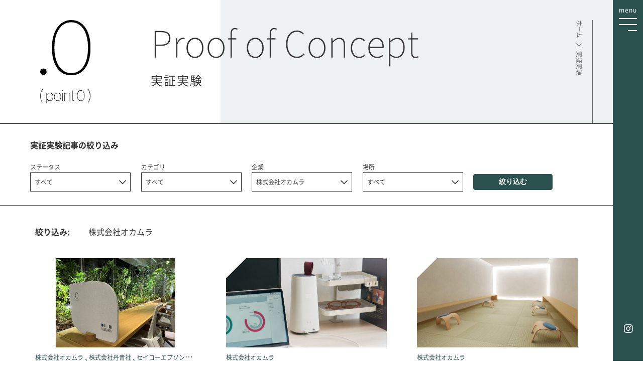

--- FILE ---
content_type: text/html; charset=UTF-8
request_url: https://www.point0.co.jp/poc_company/okamura/
body_size: 25669
content:
<!doctype html><html lang="ja"><head><meta charset="UTF-8"><meta name="viewport" content="width=device-width, initial-scale=1"><link rel="icon" href="https://www.point0.co.jp/wp-content/themes/point0/favicon.ico"><meta name="description" content="point 0は、協創／共創のための事業共同体です。「働く」を再定義することを共通のキーワードに、業界や領域を越えて多くの企業が集まりました。WORKTECHを実証実験する場として運営されてきたpoint 0では、参画各社がここでしかできない様々な取り組みを行っています。"><link media="all" href="https://www.point0.co.jp/wp-content/cache/autoptimize/css/autoptimize_202e3125bbbbceb7d100b510563f562e.css" rel="stylesheet"><title>株式会社オカムラ | 株式会社point0</title><meta name='robots' content='max-image-preview:large' /><link rel="https://api.w.org/" href="https://www.point0.co.jp/wp-json/" /><link rel="alternate" title="JSON" type="application/json" href="https://www.point0.co.jp/wp-json/wp/v2/poc_company/30" /><meta property="og:title" content="株式会社オカムラ | 株式会社point0"><meta property="og:description" content="point 0は、協創／共創のための事業共同体です。「働く」を再定義することを共通のキーワードに、業界や領域を越えて多くの企業が集まりました。WORKTECHを実証実験する場として運営されてきたpoint 0では、参画各社がここでしかできない様々な取り組みを行っています。"><meta property="og:type" content="article"><meta property="og:url" content=""><meta property="og:image" content="https://www.point0.co.jp/wp-content/themes/point0/screenshot.png"><meta property="og:site_name" content="株式会社point0"><meta name="twitter:card" content="summary_large_image"><meta name="twitter:site" content=""><meta property="og:locale" content="ja_JP">  <script async="" src="https://www.googletagmanager.com/gtag/js?id=UA-142593581-1"></script> <script>window.dataLayer = window.dataLayer || [];
    function gtag(){dataLayer.push(arguments);}
    gtag('js', new Date());
    gtag('config', 'UA-142593581-1');</script> </head><body class="archive tax-poc_company term-okamura term-30 wp-theme-point0"><header id="header" class="header"><div class="container"><div type="button" id="menuButton" class="menuButton" role="button"> <span class="menuButton__text">menu</span><div class="menuButton_button"> <span class="menuButton__border"></span></div></div></div></header><div id="drawer" class="drawer"><div class="drawer__header"><div class="drawer__logo"> <img src="https://www.point0.co.jp/wp-content/themes/point0/assets/images/header_logo.svg" alt="header logo"></div></div><nav><ul class="gNav__list"><li class="gNav__listItem"> <a href="https://www.point0.co.jp/"> <span class="gNav__linkText">Home</span> <span class="gNav__linkText--ja">ホーム</span> </a></li><li class="gNav__listItem"> <a href="https://www.point0.co.jp/about"> <span class="gNav__linkText">About us</span> <span class="gNav__linkText--ja">point 0について</span> </a></li><li class="gNav__listItem"> <a href="javascript: void(0);"> <span class="gNav__linkText">Project</span> <span class="gNav__linkText--ja">プロジェクト</span> </a><ul class="gNav__subList"><li class="gNav__subList__item"> <a href="https://www.point0.co.jp/coworking"> <span class="gNav__subList__linkText">point 0 marunouchi</span> <span class="gNav__subList__linkText--ja">企業協創／共創型コワーキング</span> </a><li class="gNav__subList__item"> <a href="https://www.point0.co.jp/satellite"> <span class="gNav__subList__linkText">point 0 satellite</span> <span class="gNav__subList__linkText--ja">全室個室型サテライトオフィス</span> </a></li><li class="gNav__subList__item"> <a href="https://www.point0.co.jp/innovation-consulting"> <span class="gNav__subList__linkText">point 0 Innovation Consulting</span> <span class="gNav__subList__linkText--ja">共創支援事業</span> </a></li><li class="gNav__subList__item"> <a href="https://www.point0.co.jp/well"> <span class="gNav__subList__linkText">WELL Consulting</span> <span class="gNav__subList__linkText--ja">WELL認証取得支援コンサルティング</span> </a></li></ul></li><li class="gNav__listItem"> <a href="https://www.point0.co.jp/openinnovetion"> <span class="gNav__linkText">Open Innovation</span> <span class="gNav__linkText--ja">オープンイノベーション</span> </a></li><li class="gNav__listItem"> <a href="https://www.point0.co.jp/sustainability"> <span class="gNav__linkText">Sustainability</span> <span class="gNav__linkText--ja">サステナビリティ</span> </a></li><li class="gNav__listItem"> <a href="https://www.point0.co.jp/poc"> <span class="gNav__linkText">PoC</span> <span class="gNav__linkText--ja">実証実験</span> </a></li><li class="gNav__listItem"> <a href="https://www.point0.co.jp/report"> <span class="gNav__linkText">Report</span> <span class="gNav__linkText--ja">アニュアルレポート</span> </a></li><li class="gNav__listItem"> <a href="https://www.point0.co.jp/news/event" > <span class="gNav__linkText">Event</span> <span class="gNav__linkText--ja">イベント</span> </a></li><li class="gNav__listItem"> <a href="https://www.point0.co.jp/news"> <span class="gNav__linkText">News</span> <span class="gNav__linkText--ja">お知らせ</span> </a></li><li class="gNav__listItem"> <a href="https://www.point0.co.jp/company"> <span class="gNav__linkText">Company</span> <span class="gNav__linkText--ja">会社概要</span> </a></li><li class="gNav__listItem"> <a href="https://www.point0.co.jp/privacy-policy"> <span class="gNav__linkText">Privacy Policy</span> <span class="gNav__linkText--ja">プライバシーポリシー</span> </a></li><li class="gNav__listItem"> <a href="https://www.point0.co.jp/contact"> <span class="gNav__linkText">Contact</span> <span class="gNav__linkText--ja">お問い合わせ</span> </a></li><li class="gNav__listItem"><ul class="sns"><li class="sns__item"> <a
 href="https://www.instagram.com/point0_marunouchi_/?hl=ja"
 target="_blank"
 rel="noopener noreferrer"
 > <i class="fab fa-instagram"></i> </a></li></ul></li></ul></nav></div><main id="main" class="main main--poc"><div class="page-header "><div class="container"><div id="page-header__logo" class="page-header__logo"> <a href="https://www.point0.co.jp/"> <img class="page-header__image" src="https://www.point0.co.jp/wp-content/themes/point0/assets/images/fixed_header_logo.svg" alt="point0のロゴ"> </a></div><h1 class="page-header__title"> <span class="page-header__title__en">Proof of Concept</span> <span class="page-header__title__ja">実証実験</span></h1></div><div class="breadcrumbs breadcrumbs--taxonomy" typeof="BreadcrumbList" vocab="https://schemna.org"> <span property="itemListElement" typeof="ListItem"><a property="item" typeof="WebPage" title="Go to 株式会社point0." href="https://www.point0.co.jp" class="home" ><span property="name">ホーム</span></a><meta property="position" content="1"></span><i class="fal fa-chevron-right mr2 ml2"></i><span property="itemListElement" typeof="ListItem"><a property="item" typeof="WebPage" title="Go to 実証実験." href="https://www.point0.co.jp/poc/" class="archive post-poc-archive" ><span property="name">実証実験</span></a><meta property="position" content="2"></span><i class="fal fa-chevron-right mr2 ml2"></i><span property="itemListElement" typeof="ListItem"><span property="name" class="archive taxonomy poc_company current-item">株式会社オカムラ</span><meta property="url" content="https://www.point0.co.jp/poc_company/okamura/"><meta property="position" content="3"></span></div></div><div class="section section--filter"> <a href="javascript: void(0)" class="accordion-trigger accordion-trigger"><div> <i class="fal fa-search"></i> <span>実証実験記事を絞り込む</span></div> <i class="far fa-chevron-down"></i> </a><div class="accordion-content"><form method="POST" action="https://www.point0.co.jp/poc/"><div class="container"><p class="accordion-content__pc-title"> 実証実験記事の絞り込み</p><div class="filters"><div class="filter filter--status"><div class="filter__select-wrapper"> <span class="filter__labelText">ステータス</span><div class="filter__selectBox"> <span class="filter__selectBox__text">すべて</span> <i class="far fa-chevron-down"></i></div></div><div class="filter__contents"><div class="filter__content-header"> <i class="fal fa-times filter__close"></i></div><div class="filter__content"><ul class="filter__list"><li class="filter__listItem"> <input
 type="checkbox"
 id="finished"
 value="finished"
 name="search_statuses[]"
 class="filter__checkbox"
 > <label for="finished" class="filter__label">完了（常設化）</label></li><li class="filter__listItem"> <input
 type="checkbox"
 id="removed"
 value="removed"
 name="search_statuses[]"
 class="filter__checkbox"
 > <label for="removed" class="filter__label">完了（撤去済）</label></li></ul></div></div></div></div><div class="filters"><div class="filter filter--status"><div class="filter__select-wrapper"> <span class="filter__labelText">カテゴリ</span><div class="filter__selectBox"> <span class="filter__selectBox__text">すべて</span> <i class="far fa-chevron-down"></i></div></div><div class="filter__contents"><div class="filter__content-header"> <i class="fal fa-times filter__close"></i></div><div class="filter__content"><ul class="filter__list"><li class="filter__listItem"> <input
 type="checkbox"
 id="efficiency"
 value="efficiency"
 name="search_categories[]"
 class="filter__checkbox"
 > <label for="efficiency" class="filter__label">効率</label></li><li class="filter__listItem"> <input
 type="checkbox"
 id="creation"
 value="creation"
 name="search_categories[]"
 class="filter__checkbox"
 > <label for="creation" class="filter__label">創造</label></li><li class="filter__listItem"> <input
 type="checkbox"
 id="health"
 value="health"
 name="search_categories[]"
 class="filter__checkbox"
 > <label for="health" class="filter__label">健康</label></li></ul></div></div></div></div><div class="filters"><div class="filter filter--status"><div class="filter__select-wrapper"> <span class="filter__labelText">企業</span><div class="filter__selectBox"> <span class="filter__selectBox__text">すべて</span> <i class="far fa-chevron-down"></i></div></div><div class="filter__contents"><div class="filter__content-header"> <i class="fal fa-times filter__close"></i></div><div class="filter__content"><ul class="filter__list"><li class="filter__listItem"> <input
 type="checkbox"
 id="okamura"
 value="okamura"
 name="search_companies[]"
 class="filter__checkbox"
 checked                          > <label for="okamura" class="filter__label">株式会社オカムラ</label></li><li class="filter__listItem"> <input
 type="checkbox"
 id="panasonic"
 value="panasonic"
 name="search_companies[]"
 class="filter__checkbox"
 > <label for="panasonic" class="filter__label">パナソニック株式会社</label></li><li class="filter__listItem"> <input
 type="checkbox"
 id="lion"
 value="lion"
 name="search_companies[]"
 class="filter__checkbox"
 > <label for="lion" class="filter__label">ライオン株式会社</label></li><li class="filter__listItem"> <input
 type="checkbox"
 id="toa"
 value="toa"
 name="search_companies[]"
 class="filter__checkbox"
 > <label for="toa" class="filter__label">TOA株式会社</label></li><li class="filter__listItem"> <input
 type="checkbox"
 id="toto"
 value="toto"
 name="search_companies[]"
 class="filter__checkbox"
 > <label for="toto" class="filter__label">TOTO株式会社</label></li><li class="filter__listItem"> <input
 type="checkbox"
 id="tanseisha"
 value="tanseisha"
 name="search_companies[]"
 class="filter__checkbox"
 > <label for="tanseisha" class="filter__label">株式会社丹青社</label></li><li class="filter__listItem"> <input
 type="checkbox"
 id="jt"
 value="jt"
 name="search_companies[]"
 class="filter__checkbox"
 > <label for="jt" class="filter__label">JT</label></li><li class="filter__listItem"> <input
 type="checkbox"
 id="daiken"
 value="daiken"
 name="search_companies[]"
 class="filter__checkbox"
 > <label for="daiken" class="filter__label">DAIKEN株式会社</label></li><li class="filter__listItem"> <input
 type="checkbox"
 id="nomura-real-estate-holdings"
 value="nomura-real-estate-holdings"
 name="search_companies[]"
 class="filter__checkbox"
 > <label for="nomura-real-estate-holdings" class="filter__label">野村不動産ホールディングス株式会社</label></li><li class="filter__listItem"> <input
 type="checkbox"
 id="seiko-epson"
 value="seiko-epson"
 name="search_companies[]"
 class="filter__checkbox"
 > <label for="seiko-epson" class="filter__label">セイコーエプソン株式会社</label></li><li class="filter__listItem"> <input
 type="checkbox"
 id="microsoft"
 value="microsoft"
 name="search_companies[]"
 class="filter__checkbox"
 > <label for="microsoft" class="filter__label">日本マイクロソフト株式会社</label></li><li class="filter__listItem"> <input
 type="checkbox"
 id="dentsusoken"
 value="dentsusoken"
 name="search_companies[]"
 class="filter__checkbox"
 > <label for="dentsusoken" class="filter__label">株式会社電通総研</label></li></ul></div></div></div></div><div class="filters"><div class="filter filter--status"><div class="filter__select-wrapper"> <span class="filter__labelText">場所</span><div class="filter__selectBox"> <span class="filter__selectBox__text">すべて</span> <i class="far fa-chevron-down"></i></div></div><div class="filter__contents"><div class="filter__content-header"> <i class="fal fa-times filter__close"></i></div><div class="filter__content"><ul class="filter__list"><li class="filter__listItem"> <input
 type="checkbox"
 id="marunouchi"
 value="marunouchi"
 name="search_places[]"
 class="filter__checkbox"
 > <label for="marunouchi" class="filter__label">point 0 marunouchi</label></li></ul></div></div></div></div><div class="button-wrapper"> <button
 id="filtering-button"
 type="submit"
 class="button button--bg-green button--slim button--filter"
 >絞り込む</button></div></div></form></div></div><div class="section section--result"><div class="container container--large"><dl class="dlTable"><dt class="dlTable__title">絞り込み:</dt><dd id="result-label-text" class="dlTable__description"> 株式会社オカムラ</dd></dl></div><section class="section section--archives-poc"><div class="container container--large"><ul class="archive-list"><li class="archive-list__item"><article class="article" data-aos="fade-in"> <a
 href="https://www.point0.co.jp/poc/m106%e3%82%b5%e3%82%b9%e3%83%86%e3%83%8a%e3%83%96%e3%83%ab%e3%81%aa%e3%83%87%e3%82%b9%e3%82%af%e3%83%88%e3%83%83%e3%83%97%e3%83%91%e3%83%8d%e3%83%ab%e3%81%ab%e3%82%88%e3%82%8b%e5%ba%a7%e5%b8%ad/"
 class="article__thumbnail"
 style="padding-top: 55.75%; background: #fff url(https://www.point0.co.jp/wp-content/uploads/2025/10/M106_main.jpg) no-repeat center center /cover;"
 ></a><div class="article__companies"> <a href="https://www.point0.co.jp/poc_company/okamura/" class="article__company"> 株式会社オカムラ </a> <span>,</span> <a href="https://www.point0.co.jp/poc_company/tanseisha/" class="article__company"> 株式会社丹青社 </a> <span>,</span> <a href="https://www.point0.co.jp/poc_company/seiko-epson/" class="article__company"> セイコーエプソン株式会社 </a></div><h3 class="article__title"> <a href="https://www.point0.co.jp/poc/m106%e3%82%b5%e3%82%b9%e3%83%86%e3%83%8a%e3%83%96%e3%83%ab%e3%81%aa%e3%83%87%e3%82%b9%e3%82%af%e3%83%88%e3%83%83%e3%83%97%e3%83%91%e3%83%8d%e3%83%ab%e3%81%ab%e3%82%88%e3%82%8b%e5%ba%a7%e5%b8%ad/"> M106:サステナブルなデスクトップパネルによる座席面積効率化および環境訴求価値検証 </a></h3><ul class="tags"><li class="tags__item"> <a href="https://www.point0.co.jp/poc_category/efficiency/">効率</a></li><li class="tags__item"> <a href="https://www.point0.co.jp/poc_category/creation/">創造</a></li><li class="tags__item"> <a href="https://www.point0.co.jp/poc_place/marunouchi/">point 0 marunouchi</a></li></ul></article></li><li class="archive-list__item"><article class="article" data-aos="fade-in"> <a
 href="https://www.point0.co.jp/poc/m077/"
 class="article__thumbnail"
 style="padding-top: 55.75%; background: #fff url(https://www.point0.co.jp/wp-content/uploads/2022/11/OCトプ画.jpg) no-repeat center center /cover;"
 ></a><div class="article__companies"> <a href="https://www.point0.co.jp/poc_company/okamura/" class="article__company"> 株式会社オカムラ </a></div><h3 class="article__title"> <a href="https://www.point0.co.jp/poc/m077/"> M077:モバイルバッテリーOCを使った働き方検証 </a></h3><ul class="tags"><li class="tags__item"> <a href="https://www.point0.co.jp/poc_category/efficiency/">効率</a></li><li class="tags__item"> <a href="https://www.point0.co.jp/poc_place/marunouchi/">point 0 marunouchi</a></li></ul></article></li><li class="archive-list__item"><article class="article" data-aos="fade-in"> <a
 href="https://www.point0.co.jp/poc/m049/"
 class="article__thumbnail"
 style="padding-top: 55.75%; background: #fff url(https://www.point0.co.jp/wp-content/uploads/2022/01/MicrosoftTeams-image-14.jpg) no-repeat center center /cover;"
 ></a><div class="article__companies"> <a href="https://www.point0.co.jp/poc_company/okamura/" class="article__company"> 株式会社オカムラ </a></div><h3 class="article__title"> <a href="https://www.point0.co.jp/poc/m049/"> M049:マインドフルネススツール </a></h3><ul class="tags"><li class="tags__item"> <a href="https://www.point0.co.jp/poc_place/marunouchi/">point 0 marunouchi</a></li></ul></article></li><li class="archive-list__item"><article class="article" data-aos="fade-in"> <a
 href="https://www.point0.co.jp/poc/m029/"
 class="article__thumbnail"
 style="padding-top: 55.75%; background: #fff url(https://www.point0.co.jp/wp-content/uploads/2022/11/図2.png) no-repeat center center /cover;"
 ></a><div class="article__companies"> <a href="https://www.point0.co.jp/poc_company/okamura/" class="article__company"> 株式会社オカムラ </a> <span>,</span> <a href="https://www.point0.co.jp/poc_company/panasonic/" class="article__company"> パナソニック株式会社 </a> <span>,</span> <a href="https://www.point0.co.jp/poc_company/microsoft/" class="article__company"> 日本マイクロソフト株式会社 </a></div><h3 class="article__title"> <a href="https://www.point0.co.jp/poc/m029/"> M029:既存データを活用した高精度位置情報の取得 </a></h3><ul class="tags"><li class="tags__item"> <a href="https://www.point0.co.jp/poc_category/creation/">創造</a></li><li class="tags__item"> <a href="https://www.point0.co.jp/poc_place/marunouchi/">point 0 marunouchi</a></li></ul></article></li><li class="archive-list__item"><article class="article" data-aos="fade-in"> <a
 href="https://www.point0.co.jp/poc/m026/"
 class="article__thumbnail"
 style="padding-top: 55.75%; background: #fff url(https://www.point0.co.jp/wp-content/uploads/2022/01/re画面キャプチャ.png) no-repeat center center /cover;"
 ></a><div class="article__companies"> <a href="https://www.point0.co.jp/poc_company/okamura/" class="article__company"> 株式会社オカムラ </a></div><h3 class="article__title"> <a href="https://www.point0.co.jp/poc/m026/"> M026:オフィス・家具のIoT化に向けたデータ取得とサービスの検討 </a></h3><ul class="tags"><li class="tags__item"> <a href="https://www.point0.co.jp/poc_category/efficiency/">効率</a></li><li class="tags__item"> <a href="https://www.point0.co.jp/poc_category/health/">健康</a></li><li class="tags__item"> <a href="https://www.point0.co.jp/poc_place/marunouchi/">point 0 marunouchi</a></li></ul></article></li><li class="archive-list__item"><article class="article" data-aos="fade-in"> <a
 href="https://www.point0.co.jp/poc/m009/"
 class="article__thumbnail"
 style="padding-top: 55.75%; background: #fff url(https://www.point0.co.jp/wp-content/uploads/2022/01/reMicrosoftTeams-image-16.jpg) no-repeat center center /cover;"
 ></a><div class="article__companies"> <a href="https://www.point0.co.jp/poc_company/okamura/" class="article__company"> 株式会社オカムラ </a></div><h3 class="article__title"> <a href="https://www.point0.co.jp/poc/m009/"> M009:センサス </a></h3><ul class="tags"><li class="tags__item"> <a href="https://www.point0.co.jp/poc_category/efficiency/">効率</a></li><li class="tags__item"> <a href="https://www.point0.co.jp/poc_category/health/">健康</a></li><li class="tags__item"> <a href="https://www.point0.co.jp/poc_place/marunouchi/">point 0 marunouchi</a></li></ul></article></li></ul></div></section></div><div class="banner banner--annualReport"><div class="container"><h4 class="banner__title"> <span class="banner__title__en">Annual Report</span> <span class="banner__title__ja">アニュアルレポート</span></h4><p class="banner__text"> これまでの活動を、<br class="banner__br"> 1冊のレポートに<br class="banner__br2">まとめて<br class="banner__br3">発行しています。</p><div class="button-wrapper"> <a
 href="https://www.point0.co.jp/report"
 class="button button--bg-white button--no-border"
 >Read More</a></div></div></div><div class="banner banner--project"><div class="container"><h2 class="banner__title"> <span class="banner__title__en">Join Our Project</span> <span class="banner__title__ja">参画企業募集</span></h2><p class="banner__text"> 本プロジェクトに賛同し、<br> 参画いただける企業を<br class="banner__br"> 募集しています。</p><div class="button-wrapper"> <a
 href="https://www.point0.co.jp/openinnovetion"
 class="button button--bg-white button--no-border"
 >Read More</a></div></div></div></main><footer id="footer" class="footer"><div class="container"><div class="footer__flex"><div class="footer__infoBox"><div class="footer__logo"> <a href="https://www.point0.co.jp/"> <img src="https://www.point0.co.jp/wp-content/themes/point0/assets/images/footer_logo.svg" alt="point 0 ロゴ"> </a></div><div class="footer__info"><p> 株式会社point0</p><p> <br>東京オフィス： <br> 〒100-0005 東京都千代田区丸の内2-5-1 丸の内2丁目ビル 4F</p><p> <br>大阪オフィス： <br> 〒530-0012 大阪市北区芝田1-1-3 阪急三番街南館2F 阪急阪神ONS office</p></div><ul class="sns"><li class="sns__item"> <a
 href="https://www.instagram.com/point0_marunouchi_/?hl=ja"
 target="_blank"
 rel="noopener noreferrer"
 > <i class="fab fa-instagram"></i> </a></li></ul></div><nav class="footerNav"><ul class="footerNav__list"><li class="footerNav__item"> <a href="https://www.point0.co.jp/">ホーム</a></li><li class="footerNav__item"> <a href="https://www.point0.co.jp/about">point 0について</a></li><li class="footerNav__item"> <a href="https://www.point0.co.jp/openinnovetion">オープンイノベーション</a></li><li class="footerNav__item"> <a href="https://www.point0.co.jp/sustainability">サステナビリティ</a></li></ul><ul class="footerNav__list"><li class="footerNav__item"> <span>プロジェクト</span><ul class="footerNav__sublist"><li class="footerNav__sublist__item"> <a href="https://www.point0.co.jp/coworking">- 企業協創／共創型コワーキング</a></li><li class="footerNav__sublist__item"> <a href="https://www.point0.co.jp/satellite">- 全室個室型サテライトオフィス</a></li><li class="footerNav__sublist__item"> <a href="https://www.point0.co.jp/innovation-consulting">- 共創支援事業</a></li><li class="footerNav__sublist__item"> <a href="https://www.point0.co.jp/well">- WELL認証取得支援コンサル</a></li></ul></li></ul><ul class="footerNav__list"><li class="footerNav__item"> <a href="https://www.point0.co.jp/poc">実証実験</a></li><li class="footerNav__item"> <a href="https://www.point0.co.jp/report">レポート</a></li><li class="footerNav__item"> <a href="https://www.point0.co.jp/news/event">イベント</a></li></ul><ul class="footerNav__list"><li class="footerNav__item"> <a href="https://www.point0.co.jp/company">会社概要</a></li><li class="footerNav__item"> <a href="https://www.point0.co.jp/news">お知らせ</a></li><li class="footerNav__item"> <a href="https://www.point0.co.jp/privacy-policy">プライバシーポリシー</a></li><li class="footerNav__item"> <a href="https://www.point0.co.jp/contact">お問い合わせ</a></li></ul></nav></div><p class="footer__copyright"> <small>Copyright point 0. All Right Reserved.</small></p></div></footer><div id="overlay" class="overlay"></div><div class="rightBar"><div class="rightBar__sns"><ul class="sns"><li class="sns__item"> <a
 href="https://www.instagram.com/point0_marunouchi_/?hl=ja"
 target="_blank"
 rel="noopener noreferrer"
 > <i class="fab fa-instagram"></i> </a></li></ul></div></div> <script type="speculationrules">{"prefetch":[{"source":"document","where":{"and":[{"href_matches":"/*"},{"not":{"href_matches":["/wp-*.php","/wp-admin/*","/wp-content/uploads/*","/wp-content/*","/wp-content/plugins/*","/wp-content/themes/point0/*","/*\\?(.+)"]}},{"not":{"selector_matches":"a[rel~=\"nofollow\"]"}},{"not":{"selector_matches":".no-prefetch, .no-prefetch a"}}]},"eagerness":"conservative"}]}</script>  <script type="text/javascript" id="hs-script-loader" async defer src="//js.hs-scripts.com/39897715.js"></script>  <script defer src="https://www.point0.co.jp/wp-content/cache/autoptimize/js/autoptimize_f26119a08132ff5bad2bc7ed7a43c19a.js"></script></body></html>

--- FILE ---
content_type: text/css
request_url: https://www.point0.co.jp/wp-content/cache/autoptimize/css/autoptimize_202e3125bbbbceb7d100b510563f562e.css
body_size: 65735
content:
img:is([sizes=auto i],[sizes^="auto," i]){contain-intrinsic-size:3000px 1500px}
:root{--wp-block-synced-color:#7a00df;--wp-block-synced-color--rgb:122,0,223;--wp-bound-block-color:var(--wp-block-synced-color);--wp-editor-canvas-background:#ddd;--wp-admin-theme-color:#007cba;--wp-admin-theme-color--rgb:0,124,186;--wp-admin-theme-color-darker-10:#006ba1;--wp-admin-theme-color-darker-10--rgb:0,107,160.5;--wp-admin-theme-color-darker-20:#005a87;--wp-admin-theme-color-darker-20--rgb:0,90,135;--wp-admin-border-width-focus:2px}@media (min-resolution:192dpi){:root{--wp-admin-border-width-focus:1.5px}}.wp-element-button{cursor:pointer}:root .has-very-light-gray-background-color{background-color:#eee}:root .has-very-dark-gray-background-color{background-color:#313131}:root .has-very-light-gray-color{color:#eee}:root .has-very-dark-gray-color{color:#313131}:root .has-vivid-green-cyan-to-vivid-cyan-blue-gradient-background{background:linear-gradient(135deg,#00d084,#0693e3)}:root .has-purple-crush-gradient-background{background:linear-gradient(135deg,#34e2e4,#4721fb 50%,#ab1dfe)}:root .has-hazy-dawn-gradient-background{background:linear-gradient(135deg,#faaca8,#dad0ec)}:root .has-subdued-olive-gradient-background{background:linear-gradient(135deg,#fafae1,#67a671)}:root .has-atomic-cream-gradient-background{background:linear-gradient(135deg,#fdd79a,#004a59)}:root .has-nightshade-gradient-background{background:linear-gradient(135deg,#330968,#31cdcf)}:root .has-midnight-gradient-background{background:linear-gradient(135deg,#020381,#2874fc)}:root{--wp--preset--font-size--normal:16px;--wp--preset--font-size--huge:42px}.has-regular-font-size{font-size:1em}.has-larger-font-size{font-size:2.625em}.has-normal-font-size{font-size:var(--wp--preset--font-size--normal)}.has-huge-font-size{font-size:var(--wp--preset--font-size--huge)}.has-text-align-center{text-align:center}.has-text-align-left{text-align:left}.has-text-align-right{text-align:right}.has-fit-text{white-space:nowrap!important}#end-resizable-editor-section{display:none}.aligncenter{clear:both}.items-justified-left{justify-content:flex-start}.items-justified-center{justify-content:center}.items-justified-right{justify-content:flex-end}.items-justified-space-between{justify-content:space-between}.screen-reader-text{border:0;clip-path:inset(50%);height:1px;margin:-1px;overflow:hidden;padding:0;position:absolute;width:1px;word-wrap:normal!important}.screen-reader-text:focus{background-color:#ddd;clip-path:none;color:#444;display:block;font-size:1em;height:auto;left:5px;line-height:normal;padding:15px 23px 14px;text-decoration:none;top:5px;width:auto;z-index:100000}html :where(.has-border-color){border-style:solid}html :where([style*=border-top-color]){border-top-style:solid}html :where([style*=border-right-color]){border-right-style:solid}html :where([style*=border-bottom-color]){border-bottom-style:solid}html :where([style*=border-left-color]){border-left-style:solid}html :where([style*=border-width]){border-style:solid}html :where([style*=border-top-width]){border-top-style:solid}html :where([style*=border-right-width]){border-right-style:solid}html :where([style*=border-bottom-width]){border-bottom-style:solid}html :where([style*=border-left-width]){border-left-style:solid}html :where(img[class*=wp-image-]){height:auto;max-width:100%}:where(figure){margin:0 0 1em}html :where(.is-position-sticky){--wp-admin--admin-bar--position-offset:var(--wp-admin--admin-bar--height,0px)}@media screen and (max-width:600px){html :where(.is-position-sticky){--wp-admin--admin-bar--position-offset:0px}}
:root{--wp--preset--aspect-ratio--square:1;--wp--preset--aspect-ratio--4-3:4/3;--wp--preset--aspect-ratio--3-4:3/4;--wp--preset--aspect-ratio--3-2:3/2;--wp--preset--aspect-ratio--2-3:2/3;--wp--preset--aspect-ratio--16-9:16/9;--wp--preset--aspect-ratio--9-16:9/16;--wp--preset--color--black:#000;--wp--preset--color--cyan-bluish-gray:#abb8c3;--wp--preset--color--white:#fff;--wp--preset--color--pale-pink:#f78da7;--wp--preset--color--vivid-red:#cf2e2e;--wp--preset--color--luminous-vivid-orange:#ff6900;--wp--preset--color--luminous-vivid-amber:#fcb900;--wp--preset--color--light-green-cyan:#7bdcb5;--wp--preset--color--vivid-green-cyan:#00d084;--wp--preset--color--pale-cyan-blue:#8ed1fc;--wp--preset--color--vivid-cyan-blue:#0693e3;--wp--preset--color--vivid-purple:#9b51e0;--wp--preset--gradient--vivid-cyan-blue-to-vivid-purple:linear-gradient(135deg,#0693e3 0%,#9b51e0 100%);--wp--preset--gradient--light-green-cyan-to-vivid-green-cyan:linear-gradient(135deg,#7adcb4 0%,#00d082 100%);--wp--preset--gradient--luminous-vivid-amber-to-luminous-vivid-orange:linear-gradient(135deg,#fcb900 0%,#ff6900 100%);--wp--preset--gradient--luminous-vivid-orange-to-vivid-red:linear-gradient(135deg,#ff6900 0%,#cf2e2e 100%);--wp--preset--gradient--very-light-gray-to-cyan-bluish-gray:linear-gradient(135deg,#eee 0%,#a9b8c3 100%);--wp--preset--gradient--cool-to-warm-spectrum:linear-gradient(135deg,#4aeadc 0%,#9778d1 20%,#cf2aba 40%,#ee2c82 60%,#fb6962 80%,#fef84c 100%);--wp--preset--gradient--blush-light-purple:linear-gradient(135deg,#ffceec 0%,#9896f0 100%);--wp--preset--gradient--blush-bordeaux:linear-gradient(135deg,#fecda5 0%,#fe2d2d 50%,#6b003e 100%);--wp--preset--gradient--luminous-dusk:linear-gradient(135deg,#ffcb70 0%,#c751c0 50%,#4158d0 100%);--wp--preset--gradient--pale-ocean:linear-gradient(135deg,#fff5cb 0%,#b6e3d4 50%,#33a7b5 100%);--wp--preset--gradient--electric-grass:linear-gradient(135deg,#caf880 0%,#71ce7e 100%);--wp--preset--gradient--midnight:linear-gradient(135deg,#020381 0%,#2874fc 100%);--wp--preset--font-size--small:13px;--wp--preset--font-size--medium:20px;--wp--preset--font-size--large:36px;--wp--preset--font-size--x-large:42px;--wp--preset--spacing--20:.44rem;--wp--preset--spacing--30:.67rem;--wp--preset--spacing--40:1rem;--wp--preset--spacing--50:1.5rem;--wp--preset--spacing--60:2.25rem;--wp--preset--spacing--70:3.38rem;--wp--preset--spacing--80:5.06rem;--wp--preset--shadow--natural:6px 6px 9px rgba(0,0,0,.2);--wp--preset--shadow--deep:12px 12px 50px rgba(0,0,0,.4);--wp--preset--shadow--sharp:6px 6px 0px rgba(0,0,0,.2);--wp--preset--shadow--outlined:6px 6px 0px -3px #fff,6px 6px #000;--wp--preset--shadow--crisp:6px 6px 0px #000}:where(.is-layout-flex){gap:.5em}:where(.is-layout-grid){gap:.5em}body .is-layout-flex{display:flex}.is-layout-flex{flex-wrap:wrap;align-items:center}.is-layout-flex>:is(*,div){margin:0}body .is-layout-grid{display:grid}.is-layout-grid>:is(*,div){margin:0}:where(.wp-block-columns.is-layout-flex){gap:2em}:where(.wp-block-columns.is-layout-grid){gap:2em}:where(.wp-block-post-template.is-layout-flex){gap:1.25em}:where(.wp-block-post-template.is-layout-grid){gap:1.25em}.has-black-color{color:var(--wp--preset--color--black) !important}.has-cyan-bluish-gray-color{color:var(--wp--preset--color--cyan-bluish-gray) !important}.has-white-color{color:var(--wp--preset--color--white) !important}.has-pale-pink-color{color:var(--wp--preset--color--pale-pink) !important}.has-vivid-red-color{color:var(--wp--preset--color--vivid-red) !important}.has-luminous-vivid-orange-color{color:var(--wp--preset--color--luminous-vivid-orange) !important}.has-luminous-vivid-amber-color{color:var(--wp--preset--color--luminous-vivid-amber) !important}.has-light-green-cyan-color{color:var(--wp--preset--color--light-green-cyan) !important}.has-vivid-green-cyan-color{color:var(--wp--preset--color--vivid-green-cyan) !important}.has-pale-cyan-blue-color{color:var(--wp--preset--color--pale-cyan-blue) !important}.has-vivid-cyan-blue-color{color:var(--wp--preset--color--vivid-cyan-blue) !important}.has-vivid-purple-color{color:var(--wp--preset--color--vivid-purple) !important}.has-black-background-color{background-color:var(--wp--preset--color--black) !important}.has-cyan-bluish-gray-background-color{background-color:var(--wp--preset--color--cyan-bluish-gray) !important}.has-white-background-color{background-color:var(--wp--preset--color--white) !important}.has-pale-pink-background-color{background-color:var(--wp--preset--color--pale-pink) !important}.has-vivid-red-background-color{background-color:var(--wp--preset--color--vivid-red) !important}.has-luminous-vivid-orange-background-color{background-color:var(--wp--preset--color--luminous-vivid-orange) !important}.has-luminous-vivid-amber-background-color{background-color:var(--wp--preset--color--luminous-vivid-amber) !important}.has-light-green-cyan-background-color{background-color:var(--wp--preset--color--light-green-cyan) !important}.has-vivid-green-cyan-background-color{background-color:var(--wp--preset--color--vivid-green-cyan) !important}.has-pale-cyan-blue-background-color{background-color:var(--wp--preset--color--pale-cyan-blue) !important}.has-vivid-cyan-blue-background-color{background-color:var(--wp--preset--color--vivid-cyan-blue) !important}.has-vivid-purple-background-color{background-color:var(--wp--preset--color--vivid-purple) !important}.has-black-border-color{border-color:var(--wp--preset--color--black) !important}.has-cyan-bluish-gray-border-color{border-color:var(--wp--preset--color--cyan-bluish-gray) !important}.has-white-border-color{border-color:var(--wp--preset--color--white) !important}.has-pale-pink-border-color{border-color:var(--wp--preset--color--pale-pink) !important}.has-vivid-red-border-color{border-color:var(--wp--preset--color--vivid-red) !important}.has-luminous-vivid-orange-border-color{border-color:var(--wp--preset--color--luminous-vivid-orange) !important}.has-luminous-vivid-amber-border-color{border-color:var(--wp--preset--color--luminous-vivid-amber) !important}.has-light-green-cyan-border-color{border-color:var(--wp--preset--color--light-green-cyan) !important}.has-vivid-green-cyan-border-color{border-color:var(--wp--preset--color--vivid-green-cyan) !important}.has-pale-cyan-blue-border-color{border-color:var(--wp--preset--color--pale-cyan-blue) !important}.has-vivid-cyan-blue-border-color{border-color:var(--wp--preset--color--vivid-cyan-blue) !important}.has-vivid-purple-border-color{border-color:var(--wp--preset--color--vivid-purple) !important}.has-vivid-cyan-blue-to-vivid-purple-gradient-background{background:var(--wp--preset--gradient--vivid-cyan-blue-to-vivid-purple) !important}.has-light-green-cyan-to-vivid-green-cyan-gradient-background{background:var(--wp--preset--gradient--light-green-cyan-to-vivid-green-cyan) !important}.has-luminous-vivid-amber-to-luminous-vivid-orange-gradient-background{background:var(--wp--preset--gradient--luminous-vivid-amber-to-luminous-vivid-orange) !important}.has-luminous-vivid-orange-to-vivid-red-gradient-background{background:var(--wp--preset--gradient--luminous-vivid-orange-to-vivid-red) !important}.has-very-light-gray-to-cyan-bluish-gray-gradient-background{background:var(--wp--preset--gradient--very-light-gray-to-cyan-bluish-gray) !important}.has-cool-to-warm-spectrum-gradient-background{background:var(--wp--preset--gradient--cool-to-warm-spectrum) !important}.has-blush-light-purple-gradient-background{background:var(--wp--preset--gradient--blush-light-purple) !important}.has-blush-bordeaux-gradient-background{background:var(--wp--preset--gradient--blush-bordeaux) !important}.has-luminous-dusk-gradient-background{background:var(--wp--preset--gradient--luminous-dusk) !important}.has-pale-ocean-gradient-background{background:var(--wp--preset--gradient--pale-ocean) !important}.has-electric-grass-gradient-background{background:var(--wp--preset--gradient--electric-grass) !important}.has-midnight-gradient-background{background:var(--wp--preset--gradient--midnight) !important}.has-small-font-size{font-size:var(--wp--preset--font-size--small) !important}.has-medium-font-size{font-size:var(--wp--preset--font-size--medium) !important}.has-large-font-size{font-size:var(--wp--preset--font-size--large) !important}.has-x-large-font-size{font-size:var(--wp--preset--font-size--x-large) !important}
/*! This file is auto-generated */
.wp-block-button__link{color:#fff;background-color:#32373c;border-radius:9999px;box-shadow:none;text-decoration:none;padding:calc(.667em + 2px) calc(1.333em + 2px);font-size:1.125em}.wp-block-file__button{background:#32373c;color:#fff;text-decoration:none}
@charset "UTF-8";
/*!
 * Font Awesome Pro 5.15.1 by @fontawesome - https://fontawesome.com
 * License - https://fontawesome.com/license (Commercial License)
 */
@font-face{font-family:'Font Awesome 5 Brands';font-display:block;src:url(//www.point0.co.jp/wp-content/themes/point0/assets/css/../fonts/webfonts/fa-brands-400.eot);src:url(//www.point0.co.jp/wp-content/themes/point0/assets/css/../fonts/webfonts/fa-brands-400.eot?#iefix) format("embedded-opentype"),url(//www.point0.co.jp/wp-content/themes/point0/assets/css/../fonts/webfonts/fa-brands-400.woff2) format("woff2"),url(//www.point0.co.jp/wp-content/themes/point0/assets/css/../fonts/webfonts/fa-brands-400.woff) format("woff"),url(//www.point0.co.jp/wp-content/themes/point0/assets/css/../fonts/webfonts/fa-brands-400.ttf) format("truetype"),url(//www.point0.co.jp/wp-content/themes/point0/assets/css/../fonts/webfonts/fa-brands-400.svg#fontawesome) format("svg")}.fab{font-family:'Font Awesome 5 Brands';font-weight:400}
/*!
 * Font Awesome Pro 5.15.1 by @fontawesome - https://fontawesome.com
 * License - https://fontawesome.com/license (Commercial License)
 */
@font-face{font-family:'Font Awesome 5 Duotone';font-weight:900;font-display:block;src:url(//www.point0.co.jp/wp-content/themes/point0/assets/css/../fonts/webfonts/fa-duotone-900.eot);src:url(//www.point0.co.jp/wp-content/themes/point0/assets/css/../fonts/webfonts/fa-duotone-900.eot?#iefix) format("embedded-opentype"),url(//www.point0.co.jp/wp-content/themes/point0/assets/css/../fonts/webfonts/fa-duotone-900.woff2) format("woff2"),url(//www.point0.co.jp/wp-content/themes/point0/assets/css/../fonts/webfonts/fa-duotone-900.woff) format("woff"),url(//www.point0.co.jp/wp-content/themes/point0/assets/css/../fonts/webfonts/fa-duotone-900.ttf) format("truetype"),url(//www.point0.co.jp/wp-content/themes/point0/assets/css/../fonts/webfonts/fa-duotone-900.svg#fontawesome) format("svg")}.fad{position:relative;font-family:'Font Awesome 5 Duotone';font-weight:900}.fad:before{position:absolute;color:var(--fa-primary-color,inherit);opacity:1;-ms-filter:"alpha(opacity=100)";opacity:var(--fa-primary-opacity,1);-ms-filter:"alpha(opacity=NaN)"}.fad:after{color:var(--fa-secondary-color,inherit);opacity:.4;-ms-filter:"alpha(opacity=40)";opacity:var(--fa-secondary-opacity,.4);-ms-filter:"alpha(opacity=NaN)"}.fa-swap-opacity .fad:before,.fad.fa-swap-opacity:before{opacity:.4;-ms-filter:"alpha(opacity=40)";opacity:var(--fa-secondary-opacity,.4);-ms-filter:"alpha(opacity=NaN)"}.fa-swap-opacity .fad:after,.fad.fa-swap-opacity:after{opacity:1;-ms-filter:"alpha(opacity=100)";opacity:var(--fa-primary-opacity,1);-ms-filter:"alpha(opacity=NaN)"}.fad.fa-inverse{color:#fff}.fad.fa-stack-1x,.fad.fa-stack-2x{position:absolute}.fad.fa-stack-1x:before,.fad.fa-stack-2x:before,.fad.fa-fw:before{left:50%;-ms-transform:translateX(-50%);transform:translateX(-50%)}.fad.fa-abacus:after{content:"\10f640"}.fad.fa-acorn:after{content:"\10f6ae"}.fad.fa-ad:after{content:"\10f641"}.fad.fa-address-book:after{content:"\10f2b9"}.fad.fa-address-card:after{content:"\10f2bb"}.fad.fa-adjust:after{content:"\10f042"}.fad.fa-air-conditioner:after{content:"\10f8f4"}.fad.fa-air-freshener:after{content:"\10f5d0"}.fad.fa-alarm-clock:after{content:"\10f34e"}.fad.fa-alarm-exclamation:after{content:"\10f843"}.fad.fa-alarm-plus:after{content:"\10f844"}.fad.fa-alarm-snooze:after{content:"\10f845"}.fad.fa-album:after{content:"\10f89f"}.fad.fa-album-collection:after{content:"\10f8a0"}.fad.fa-alicorn:after{content:"\10f6b0"}.fad.fa-alien:after{content:"\10f8f5"}.fad.fa-alien-monster:after{content:"\10f8f6"}.fad.fa-align-center:after{content:"\10f037"}.fad.fa-align-justify:after{content:"\10f039"}.fad.fa-align-left:after{content:"\10f036"}.fad.fa-align-right:after{content:"\10f038"}.fad.fa-align-slash:after{content:"\10f846"}.fad.fa-allergies:after{content:"\10f461"}.fad.fa-ambulance:after{content:"\10f0f9"}.fad.fa-american-sign-language-interpreting:after{content:"\10f2a3"}.fad.fa-amp-guitar:after{content:"\10f8a1"}.fad.fa-analytics:after{content:"\10f643"}.fad.fa-anchor:after{content:"\10f13d"}.fad.fa-angel:after{content:"\10f779"}.fad.fa-angle-double-down:after{content:"\10f103"}.fad.fa-angle-double-left:after{content:"\10f100"}.fad.fa-angle-double-right:after{content:"\10f101"}.fad.fa-angle-double-up:after{content:"\10f102"}.fad.fa-angle-down:after{content:"\10f107"}.fad.fa-angle-left:after{content:"\10f104"}.fad.fa-angle-right:after{content:"\10f105"}.fad.fa-angle-up:after{content:"\10f106"}.fad.fa-angry:after{content:"\10f556"}.fad.fa-ankh:after{content:"\10f644"}.fad.fa-apple-alt:after{content:"\10f5d1"}.fad.fa-apple-crate:after{content:"\10f6b1"}.fad.fa-archive:after{content:"\10f187"}.fad.fa-archway:after{content:"\10f557"}.fad.fa-arrow-alt-circle-down:after{content:"\10f358"}.fad.fa-arrow-alt-circle-left:after{content:"\10f359"}.fad.fa-arrow-alt-circle-right:after{content:"\10f35a"}.fad.fa-arrow-alt-circle-up:after{content:"\10f35b"}.fad.fa-arrow-alt-down:after{content:"\10f354"}.fad.fa-arrow-alt-from-bottom:after{content:"\10f346"}.fad.fa-arrow-alt-from-left:after{content:"\10f347"}.fad.fa-arrow-alt-from-right:after{content:"\10f348"}.fad.fa-arrow-alt-from-top:after{content:"\10f349"}.fad.fa-arrow-alt-left:after{content:"\10f355"}.fad.fa-arrow-alt-right:after{content:"\10f356"}.fad.fa-arrow-alt-square-down:after{content:"\10f350"}.fad.fa-arrow-alt-square-left:after{content:"\10f351"}.fad.fa-arrow-alt-square-right:after{content:"\10f352"}.fad.fa-arrow-alt-square-up:after{content:"\10f353"}.fad.fa-arrow-alt-to-bottom:after{content:"\10f34a"}.fad.fa-arrow-alt-to-left:after{content:"\10f34b"}.fad.fa-arrow-alt-to-right:after{content:"\10f34c"}.fad.fa-arrow-alt-to-top:after{content:"\10f34d"}.fad.fa-arrow-alt-up:after{content:"\10f357"}.fad.fa-arrow-circle-down:after{content:"\10f0ab"}.fad.fa-arrow-circle-left:after{content:"\10f0a8"}.fad.fa-arrow-circle-right:after{content:"\10f0a9"}.fad.fa-arrow-circle-up:after{content:"\10f0aa"}.fad.fa-arrow-down:after{content:"\10f063"}.fad.fa-arrow-from-bottom:after{content:"\10f342"}.fad.fa-arrow-from-left:after{content:"\10f343"}.fad.fa-arrow-from-right:after{content:"\10f344"}.fad.fa-arrow-from-top:after{content:"\10f345"}.fad.fa-arrow-left:after{content:"\10f060"}.fad.fa-arrow-right:after{content:"\10f061"}.fad.fa-arrow-square-down:after{content:"\10f339"}.fad.fa-arrow-square-left:after{content:"\10f33a"}.fad.fa-arrow-square-right:after{content:"\10f33b"}.fad.fa-arrow-square-up:after{content:"\10f33c"}.fad.fa-arrow-to-bottom:after{content:"\10f33d"}.fad.fa-arrow-to-left:after{content:"\10f33e"}.fad.fa-arrow-to-right:after{content:"\10f340"}.fad.fa-arrow-to-top:after{content:"\10f341"}.fad.fa-arrow-up:after{content:"\10f062"}.fad.fa-arrows:after{content:"\10f047"}.fad.fa-arrows-alt:after{content:"\10f0b2"}.fad.fa-arrows-alt-h:after{content:"\10f337"}.fad.fa-arrows-alt-v:after{content:"\10f338"}.fad.fa-arrows-h:after{content:"\10f07e"}.fad.fa-arrows-v:after{content:"\10f07d"}.fad.fa-assistive-listening-systems:after{content:"\10f2a2"}.fad.fa-asterisk:after{content:"\10f069"}.fad.fa-at:after{content:"\10f1fa"}.fad.fa-atlas:after{content:"\10f558"}.fad.fa-atom:after{content:"\10f5d2"}.fad.fa-atom-alt:after{content:"\10f5d3"}.fad.fa-audio-description:after{content:"\10f29e"}.fad.fa-award:after{content:"\10f559"}.fad.fa-axe:after{content:"\10f6b2"}.fad.fa-axe-battle:after{content:"\10f6b3"}.fad.fa-baby:after{content:"\10f77c"}.fad.fa-baby-carriage:after{content:"\10f77d"}.fad.fa-backpack:after{content:"\10f5d4"}.fad.fa-backspace:after{content:"\10f55a"}.fad.fa-backward:after{content:"\10f04a"}.fad.fa-bacon:after{content:"\10f7e5"}.fad.fa-bacteria:after{content:"\10e059"}.fad.fa-bacterium:after{content:"\10e05a"}.fad.fa-badge:after{content:"\10f335"}.fad.fa-badge-check:after{content:"\10f336"}.fad.fa-badge-dollar:after{content:"\10f645"}.fad.fa-badge-percent:after{content:"\10f646"}.fad.fa-badge-sheriff:after{content:"\10f8a2"}.fad.fa-badger-honey:after{content:"\10f6b4"}.fad.fa-bags-shopping:after{content:"\10f847"}.fad.fa-bahai:after{content:"\10f666"}.fad.fa-balance-scale:after{content:"\10f24e"}.fad.fa-balance-scale-left:after{content:"\10f515"}.fad.fa-balance-scale-right:after{content:"\10f516"}.fad.fa-ball-pile:after{content:"\10f77e"}.fad.fa-ballot:after{content:"\10f732"}.fad.fa-ballot-check:after{content:"\10f733"}.fad.fa-ban:after{content:"\10f05e"}.fad.fa-band-aid:after{content:"\10f462"}.fad.fa-banjo:after{content:"\10f8a3"}.fad.fa-barcode:after{content:"\10f02a"}.fad.fa-barcode-alt:after{content:"\10f463"}.fad.fa-barcode-read:after{content:"\10f464"}.fad.fa-barcode-scan:after{content:"\10f465"}.fad.fa-bars:after{content:"\10f0c9"}.fad.fa-baseball:after{content:"\10f432"}.fad.fa-baseball-ball:after{content:"\10f433"}.fad.fa-basketball-ball:after{content:"\10f434"}.fad.fa-basketball-hoop:after{content:"\10f435"}.fad.fa-bat:after{content:"\10f6b5"}.fad.fa-bath:after{content:"\10f2cd"}.fad.fa-battery-bolt:after{content:"\10f376"}.fad.fa-battery-empty:after{content:"\10f244"}.fad.fa-battery-full:after{content:"\10f240"}.fad.fa-battery-half:after{content:"\10f242"}.fad.fa-battery-quarter:after{content:"\10f243"}.fad.fa-battery-slash:after{content:"\10f377"}.fad.fa-battery-three-quarters:after{content:"\10f241"}.fad.fa-bed:after{content:"\10f236"}.fad.fa-bed-alt:after{content:"\10f8f7"}.fad.fa-bed-bunk:after{content:"\10f8f8"}.fad.fa-bed-empty:after{content:"\10f8f9"}.fad.fa-beer:after{content:"\10f0fc"}.fad.fa-bell:after{content:"\10f0f3"}.fad.fa-bell-exclamation:after{content:"\10f848"}.fad.fa-bell-on:after{content:"\10f8fa"}.fad.fa-bell-plus:after{content:"\10f849"}.fad.fa-bell-school:after{content:"\10f5d5"}.fad.fa-bell-school-slash:after{content:"\10f5d6"}.fad.fa-bell-slash:after{content:"\10f1f6"}.fad.fa-bells:after{content:"\10f77f"}.fad.fa-betamax:after{content:"\10f8a4"}.fad.fa-bezier-curve:after{content:"\10f55b"}.fad.fa-bible:after{content:"\10f647"}.fad.fa-bicycle:after{content:"\10f206"}.fad.fa-biking:after{content:"\10f84a"}.fad.fa-biking-mountain:after{content:"\10f84b"}.fad.fa-binoculars:after{content:"\10f1e5"}.fad.fa-biohazard:after{content:"\10f780"}.fad.fa-birthday-cake:after{content:"\10f1fd"}.fad.fa-blanket:after{content:"\10f498"}.fad.fa-blender:after{content:"\10f517"}.fad.fa-blender-phone:after{content:"\10f6b6"}.fad.fa-blind:after{content:"\10f29d"}.fad.fa-blinds:after{content:"\10f8fb"}.fad.fa-blinds-open:after{content:"\10f8fc"}.fad.fa-blinds-raised:after{content:"\10f8fd"}.fad.fa-blog:after{content:"\10f781"}.fad.fa-bold:after{content:"\10f032"}.fad.fa-bolt:after{content:"\10f0e7"}.fad.fa-bomb:after{content:"\10f1e2"}.fad.fa-bone:after{content:"\10f5d7"}.fad.fa-bone-break:after{content:"\10f5d8"}.fad.fa-bong:after{content:"\10f55c"}.fad.fa-book:after{content:"\10f02d"}.fad.fa-book-alt:after{content:"\10f5d9"}.fad.fa-book-dead:after{content:"\10f6b7"}.fad.fa-book-heart:after{content:"\10f499"}.fad.fa-book-medical:after{content:"\10f7e6"}.fad.fa-book-open:after{content:"\10f518"}.fad.fa-book-reader:after{content:"\10f5da"}.fad.fa-book-spells:after{content:"\10f6b8"}.fad.fa-book-user:after{content:"\10f7e7"}.fad.fa-bookmark:after{content:"\10f02e"}.fad.fa-books:after{content:"\10f5db"}.fad.fa-books-medical:after{content:"\10f7e8"}.fad.fa-boombox:after{content:"\10f8a5"}.fad.fa-boot:after{content:"\10f782"}.fad.fa-booth-curtain:after{content:"\10f734"}.fad.fa-border-all:after{content:"\10f84c"}.fad.fa-border-bottom:after{content:"\10f84d"}.fad.fa-border-center-h:after{content:"\10f89c"}.fad.fa-border-center-v:after{content:"\10f89d"}.fad.fa-border-inner:after{content:"\10f84e"}.fad.fa-border-left:after{content:"\10f84f"}.fad.fa-border-none:after{content:"\10f850"}.fad.fa-border-outer:after{content:"\10f851"}.fad.fa-border-right:after{content:"\10f852"}.fad.fa-border-style:after{content:"\10f853"}.fad.fa-border-style-alt:after{content:"\10f854"}.fad.fa-border-top:after{content:"\10f855"}.fad.fa-bow-arrow:after{content:"\10f6b9"}.fad.fa-bowling-ball:after{content:"\10f436"}.fad.fa-bowling-pins:after{content:"\10f437"}.fad.fa-box:after{content:"\10f466"}.fad.fa-box-alt:after{content:"\10f49a"}.fad.fa-box-ballot:after{content:"\10f735"}.fad.fa-box-check:after{content:"\10f467"}.fad.fa-box-fragile:after{content:"\10f49b"}.fad.fa-box-full:after{content:"\10f49c"}.fad.fa-box-heart:after{content:"\10f49d"}.fad.fa-box-open:after{content:"\10f49e"}.fad.fa-box-tissue:after{content:"\10e05b"}.fad.fa-box-up:after{content:"\10f49f"}.fad.fa-box-usd:after{content:"\10f4a0"}.fad.fa-boxes:after{content:"\10f468"}.fad.fa-boxes-alt:after{content:"\10f4a1"}.fad.fa-boxing-glove:after{content:"\10f438"}.fad.fa-brackets:after{content:"\10f7e9"}.fad.fa-brackets-curly:after{content:"\10f7ea"}.fad.fa-braille:after{content:"\10f2a1"}.fad.fa-brain:after{content:"\10f5dc"}.fad.fa-bread-loaf:after{content:"\10f7eb"}.fad.fa-bread-slice:after{content:"\10f7ec"}.fad.fa-briefcase:after{content:"\10f0b1"}.fad.fa-briefcase-medical:after{content:"\10f469"}.fad.fa-bring-forward:after{content:"\10f856"}.fad.fa-bring-front:after{content:"\10f857"}.fad.fa-broadcast-tower:after{content:"\10f519"}.fad.fa-broom:after{content:"\10f51a"}.fad.fa-browser:after{content:"\10f37e"}.fad.fa-brush:after{content:"\10f55d"}.fad.fa-bug:after{content:"\10f188"}.fad.fa-building:after{content:"\10f1ad"}.fad.fa-bullhorn:after{content:"\10f0a1"}.fad.fa-bullseye:after{content:"\10f140"}.fad.fa-bullseye-arrow:after{content:"\10f648"}.fad.fa-bullseye-pointer:after{content:"\10f649"}.fad.fa-burger-soda:after{content:"\10f858"}.fad.fa-burn:after{content:"\10f46a"}.fad.fa-burrito:after{content:"\10f7ed"}.fad.fa-bus:after{content:"\10f207"}.fad.fa-bus-alt:after{content:"\10f55e"}.fad.fa-bus-school:after{content:"\10f5dd"}.fad.fa-business-time:after{content:"\10f64a"}.fad.fa-cabinet-filing:after{content:"\10f64b"}.fad.fa-cactus:after{content:"\10f8a7"}.fad.fa-calculator:after{content:"\10f1ec"}.fad.fa-calculator-alt:after{content:"\10f64c"}.fad.fa-calendar:after{content:"\10f133"}.fad.fa-calendar-alt:after{content:"\10f073"}.fad.fa-calendar-check:after{content:"\10f274"}.fad.fa-calendar-day:after{content:"\10f783"}.fad.fa-calendar-edit:after{content:"\10f333"}.fad.fa-calendar-exclamation:after{content:"\10f334"}.fad.fa-calendar-minus:after{content:"\10f272"}.fad.fa-calendar-plus:after{content:"\10f271"}.fad.fa-calendar-star:after{content:"\10f736"}.fad.fa-calendar-times:after{content:"\10f273"}.fad.fa-calendar-week:after{content:"\10f784"}.fad.fa-camcorder:after{content:"\10f8a8"}.fad.fa-camera:after{content:"\10f030"}.fad.fa-camera-alt:after{content:"\10f332"}.fad.fa-camera-home:after{content:"\10f8fe"}.fad.fa-camera-movie:after{content:"\10f8a9"}.fad.fa-camera-polaroid:after{content:"\10f8aa"}.fad.fa-camera-retro:after{content:"\10f083"}.fad.fa-campfire:after{content:"\10f6ba"}.fad.fa-campground:after{content:"\10f6bb"}.fad.fa-candle-holder:after{content:"\10f6bc"}.fad.fa-candy-cane:after{content:"\10f786"}.fad.fa-candy-corn:after{content:"\10f6bd"}.fad.fa-cannabis:after{content:"\10f55f"}.fad.fa-capsules:after{content:"\10f46b"}.fad.fa-car:after{content:"\10f1b9"}.fad.fa-car-alt:after{content:"\10f5de"}.fad.fa-car-battery:after{content:"\10f5df"}.fad.fa-car-building:after{content:"\10f859"}.fad.fa-car-bump:after{content:"\10f5e0"}.fad.fa-car-bus:after{content:"\10f85a"}.fad.fa-car-crash:after{content:"\10f5e1"}.fad.fa-car-garage:after{content:"\10f5e2"}.fad.fa-car-mechanic:after{content:"\10f5e3"}.fad.fa-car-side:after{content:"\10f5e4"}.fad.fa-car-tilt:after{content:"\10f5e5"}.fad.fa-car-wash:after{content:"\10f5e6"}.fad.fa-caravan:after{content:"\10f8ff"}.fad.fa-caravan-alt:after{content:"\10e000"}.fad.fa-caret-circle-down:after{content:"\10f32d"}.fad.fa-caret-circle-left:after{content:"\10f32e"}.fad.fa-caret-circle-right:after{content:"\10f330"}.fad.fa-caret-circle-up:after{content:"\10f331"}.fad.fa-caret-down:after{content:"\10f0d7"}.fad.fa-caret-left:after{content:"\10f0d9"}.fad.fa-caret-right:after{content:"\10f0da"}.fad.fa-caret-square-down:after{content:"\10f150"}.fad.fa-caret-square-left:after{content:"\10f191"}.fad.fa-caret-square-right:after{content:"\10f152"}.fad.fa-caret-square-up:after{content:"\10f151"}.fad.fa-caret-up:after{content:"\10f0d8"}.fad.fa-carrot:after{content:"\10f787"}.fad.fa-cars:after{content:"\10f85b"}.fad.fa-cart-arrow-down:after{content:"\10f218"}.fad.fa-cart-plus:after{content:"\10f217"}.fad.fa-cash-register:after{content:"\10f788"}.fad.fa-cassette-tape:after{content:"\10f8ab"}.fad.fa-cat:after{content:"\10f6be"}.fad.fa-cat-space:after{content:"\10e001"}.fad.fa-cauldron:after{content:"\10f6bf"}.fad.fa-cctv:after{content:"\10f8ac"}.fad.fa-certificate:after{content:"\10f0a3"}.fad.fa-chair:after{content:"\10f6c0"}.fad.fa-chair-office:after{content:"\10f6c1"}.fad.fa-chalkboard:after{content:"\10f51b"}.fad.fa-chalkboard-teacher:after{content:"\10f51c"}.fad.fa-charging-station:after{content:"\10f5e7"}.fad.fa-chart-area:after{content:"\10f1fe"}.fad.fa-chart-bar:after{content:"\10f080"}.fad.fa-chart-line:after{content:"\10f201"}.fad.fa-chart-line-down:after{content:"\10f64d"}.fad.fa-chart-network:after{content:"\10f78a"}.fad.fa-chart-pie:after{content:"\10f200"}.fad.fa-chart-pie-alt:after{content:"\10f64e"}.fad.fa-chart-scatter:after{content:"\10f7ee"}.fad.fa-check:after{content:"\10f00c"}.fad.fa-check-circle:after{content:"\10f058"}.fad.fa-check-double:after{content:"\10f560"}.fad.fa-check-square:after{content:"\10f14a"}.fad.fa-cheese:after{content:"\10f7ef"}.fad.fa-cheese-swiss:after{content:"\10f7f0"}.fad.fa-cheeseburger:after{content:"\10f7f1"}.fad.fa-chess:after{content:"\10f439"}.fad.fa-chess-bishop:after{content:"\10f43a"}.fad.fa-chess-bishop-alt:after{content:"\10f43b"}.fad.fa-chess-board:after{content:"\10f43c"}.fad.fa-chess-clock:after{content:"\10f43d"}.fad.fa-chess-clock-alt:after{content:"\10f43e"}.fad.fa-chess-king:after{content:"\10f43f"}.fad.fa-chess-king-alt:after{content:"\10f440"}.fad.fa-chess-knight:after{content:"\10f441"}.fad.fa-chess-knight-alt:after{content:"\10f442"}.fad.fa-chess-pawn:after{content:"\10f443"}.fad.fa-chess-pawn-alt:after{content:"\10f444"}.fad.fa-chess-queen:after{content:"\10f445"}.fad.fa-chess-queen-alt:after{content:"\10f446"}.fad.fa-chess-rook:after{content:"\10f447"}.fad.fa-chess-rook-alt:after{content:"\10f448"}.fad.fa-chevron-circle-down:after{content:"\10f13a"}.fad.fa-chevron-circle-left:after{content:"\10f137"}.fad.fa-chevron-circle-right:after{content:"\10f138"}.fad.fa-chevron-circle-up:after{content:"\10f139"}.fad.fa-chevron-double-down:after{content:"\10f322"}.fad.fa-chevron-double-left:after{content:"\10f323"}.fad.fa-chevron-double-right:after{content:"\10f324"}.fad.fa-chevron-double-up:after{content:"\10f325"}.fad.fa-chevron-down:after{content:"\10f078"}.fad.fa-chevron-left:after{content:"\10f053"}.fad.fa-chevron-right:after{content:"\10f054"}.fad.fa-chevron-square-down:after{content:"\10f329"}.fad.fa-chevron-square-left:after{content:"\10f32a"}.fad.fa-chevron-square-right:after{content:"\10f32b"}.fad.fa-chevron-square-up:after{content:"\10f32c"}.fad.fa-chevron-up:after{content:"\10f077"}.fad.fa-child:after{content:"\10f1ae"}.fad.fa-chimney:after{content:"\10f78b"}.fad.fa-church:after{content:"\10f51d"}.fad.fa-circle:after{content:"\10f111"}.fad.fa-circle-notch:after{content:"\10f1ce"}.fad.fa-city:after{content:"\10f64f"}.fad.fa-clarinet:after{content:"\10f8ad"}.fad.fa-claw-marks:after{content:"\10f6c2"}.fad.fa-clinic-medical:after{content:"\10f7f2"}.fad.fa-clipboard:after{content:"\10f328"}.fad.fa-clipboard-check:after{content:"\10f46c"}.fad.fa-clipboard-list:after{content:"\10f46d"}.fad.fa-clipboard-list-check:after{content:"\10f737"}.fad.fa-clipboard-prescription:after{content:"\10f5e8"}.fad.fa-clipboard-user:after{content:"\10f7f3"}.fad.fa-clock:after{content:"\10f017"}.fad.fa-clone:after{content:"\10f24d"}.fad.fa-closed-captioning:after{content:"\10f20a"}.fad.fa-cloud:after{content:"\10f0c2"}.fad.fa-cloud-download:after{content:"\10f0ed"}.fad.fa-cloud-download-alt:after{content:"\10f381"}.fad.fa-cloud-drizzle:after{content:"\10f738"}.fad.fa-cloud-hail:after{content:"\10f739"}.fad.fa-cloud-hail-mixed:after{content:"\10f73a"}.fad.fa-cloud-meatball:after{content:"\10f73b"}.fad.fa-cloud-moon:after{content:"\10f6c3"}.fad.fa-cloud-moon-rain:after{content:"\10f73c"}.fad.fa-cloud-music:after{content:"\10f8ae"}.fad.fa-cloud-rain:after{content:"\10f73d"}.fad.fa-cloud-rainbow:after{content:"\10f73e"}.fad.fa-cloud-showers:after{content:"\10f73f"}.fad.fa-cloud-showers-heavy:after{content:"\10f740"}.fad.fa-cloud-sleet:after{content:"\10f741"}.fad.fa-cloud-snow:after{content:"\10f742"}.fad.fa-cloud-sun:after{content:"\10f6c4"}.fad.fa-cloud-sun-rain:after{content:"\10f743"}.fad.fa-cloud-upload:after{content:"\10f0ee"}.fad.fa-cloud-upload-alt:after{content:"\10f382"}.fad.fa-clouds:after{content:"\10f744"}.fad.fa-clouds-moon:after{content:"\10f745"}.fad.fa-clouds-sun:after{content:"\10f746"}.fad.fa-club:after{content:"\10f327"}.fad.fa-cocktail:after{content:"\10f561"}.fad.fa-code:after{content:"\10f121"}.fad.fa-code-branch:after{content:"\10f126"}.fad.fa-code-commit:after{content:"\10f386"}.fad.fa-code-merge:after{content:"\10f387"}.fad.fa-coffee:after{content:"\10f0f4"}.fad.fa-coffee-pot:after{content:"\10e002"}.fad.fa-coffee-togo:after{content:"\10f6c5"}.fad.fa-coffin:after{content:"\10f6c6"}.fad.fa-coffin-cross:after{content:"\10e051"}.fad.fa-cog:after{content:"\10f013"}.fad.fa-cogs:after{content:"\10f085"}.fad.fa-coin:after{content:"\10f85c"}.fad.fa-coins:after{content:"\10f51e"}.fad.fa-columns:after{content:"\10f0db"}.fad.fa-comet:after{content:"\10e003"}.fad.fa-comment:after{content:"\10f075"}.fad.fa-comment-alt:after{content:"\10f27a"}.fad.fa-comment-alt-check:after{content:"\10f4a2"}.fad.fa-comment-alt-dollar:after{content:"\10f650"}.fad.fa-comment-alt-dots:after{content:"\10f4a3"}.fad.fa-comment-alt-edit:after{content:"\10f4a4"}.fad.fa-comment-alt-exclamation:after{content:"\10f4a5"}.fad.fa-comment-alt-lines:after{content:"\10f4a6"}.fad.fa-comment-alt-medical:after{content:"\10f7f4"}.fad.fa-comment-alt-minus:after{content:"\10f4a7"}.fad.fa-comment-alt-music:after{content:"\10f8af"}.fad.fa-comment-alt-plus:after{content:"\10f4a8"}.fad.fa-comment-alt-slash:after{content:"\10f4a9"}.fad.fa-comment-alt-smile:after{content:"\10f4aa"}.fad.fa-comment-alt-times:after{content:"\10f4ab"}.fad.fa-comment-check:after{content:"\10f4ac"}.fad.fa-comment-dollar:after{content:"\10f651"}.fad.fa-comment-dots:after{content:"\10f4ad"}.fad.fa-comment-edit:after{content:"\10f4ae"}.fad.fa-comment-exclamation:after{content:"\10f4af"}.fad.fa-comment-lines:after{content:"\10f4b0"}.fad.fa-comment-medical:after{content:"\10f7f5"}.fad.fa-comment-minus:after{content:"\10f4b1"}.fad.fa-comment-music:after{content:"\10f8b0"}.fad.fa-comment-plus:after{content:"\10f4b2"}.fad.fa-comment-slash:after{content:"\10f4b3"}.fad.fa-comment-smile:after{content:"\10f4b4"}.fad.fa-comment-times:after{content:"\10f4b5"}.fad.fa-comments:after{content:"\10f086"}.fad.fa-comments-alt:after{content:"\10f4b6"}.fad.fa-comments-alt-dollar:after{content:"\10f652"}.fad.fa-comments-dollar:after{content:"\10f653"}.fad.fa-compact-disc:after{content:"\10f51f"}.fad.fa-compass:after{content:"\10f14e"}.fad.fa-compass-slash:after{content:"\10f5e9"}.fad.fa-compress:after{content:"\10f066"}.fad.fa-compress-alt:after{content:"\10f422"}.fad.fa-compress-arrows-alt:after{content:"\10f78c"}.fad.fa-compress-wide:after{content:"\10f326"}.fad.fa-computer-classic:after{content:"\10f8b1"}.fad.fa-computer-speaker:after{content:"\10f8b2"}.fad.fa-concierge-bell:after{content:"\10f562"}.fad.fa-construction:after{content:"\10f85d"}.fad.fa-container-storage:after{content:"\10f4b7"}.fad.fa-conveyor-belt:after{content:"\10f46e"}.fad.fa-conveyor-belt-alt:after{content:"\10f46f"}.fad.fa-cookie:after{content:"\10f563"}.fad.fa-cookie-bite:after{content:"\10f564"}.fad.fa-copy:after{content:"\10f0c5"}.fad.fa-copyright:after{content:"\10f1f9"}.fad.fa-corn:after{content:"\10f6c7"}.fad.fa-couch:after{content:"\10f4b8"}.fad.fa-cow:after{content:"\10f6c8"}.fad.fa-cowbell:after{content:"\10f8b3"}.fad.fa-cowbell-more:after{content:"\10f8b4"}.fad.fa-credit-card:after{content:"\10f09d"}.fad.fa-credit-card-blank:after{content:"\10f389"}.fad.fa-credit-card-front:after{content:"\10f38a"}.fad.fa-cricket:after{content:"\10f449"}.fad.fa-croissant:after{content:"\10f7f6"}.fad.fa-crop:after{content:"\10f125"}.fad.fa-crop-alt:after{content:"\10f565"}.fad.fa-cross:after{content:"\10f654"}.fad.fa-crosshairs:after{content:"\10f05b"}.fad.fa-crow:after{content:"\10f520"}.fad.fa-crown:after{content:"\10f521"}.fad.fa-crutch:after{content:"\10f7f7"}.fad.fa-crutches:after{content:"\10f7f8"}.fad.fa-cube:after{content:"\10f1b2"}.fad.fa-cubes:after{content:"\10f1b3"}.fad.fa-curling:after{content:"\10f44a"}.fad.fa-cut:after{content:"\10f0c4"}.fad.fa-dagger:after{content:"\10f6cb"}.fad.fa-database:after{content:"\10f1c0"}.fad.fa-deaf:after{content:"\10f2a4"}.fad.fa-debug:after{content:"\10f7f9"}.fad.fa-deer:after{content:"\10f78e"}.fad.fa-deer-rudolph:after{content:"\10f78f"}.fad.fa-democrat:after{content:"\10f747"}.fad.fa-desktop:after{content:"\10f108"}.fad.fa-desktop-alt:after{content:"\10f390"}.fad.fa-dewpoint:after{content:"\10f748"}.fad.fa-dharmachakra:after{content:"\10f655"}.fad.fa-diagnoses:after{content:"\10f470"}.fad.fa-diamond:after{content:"\10f219"}.fad.fa-dice:after{content:"\10f522"}.fad.fa-dice-d10:after{content:"\10f6cd"}.fad.fa-dice-d12:after{content:"\10f6ce"}.fad.fa-dice-d20:after{content:"\10f6cf"}.fad.fa-dice-d4:after{content:"\10f6d0"}.fad.fa-dice-d6:after{content:"\10f6d1"}.fad.fa-dice-d8:after{content:"\10f6d2"}.fad.fa-dice-five:after{content:"\10f523"}.fad.fa-dice-four:after{content:"\10f524"}.fad.fa-dice-one:after{content:"\10f525"}.fad.fa-dice-six:after{content:"\10f526"}.fad.fa-dice-three:after{content:"\10f527"}.fad.fa-dice-two:after{content:"\10f528"}.fad.fa-digging:after{content:"\10f85e"}.fad.fa-digital-tachograph:after{content:"\10f566"}.fad.fa-diploma:after{content:"\10f5ea"}.fad.fa-directions:after{content:"\10f5eb"}.fad.fa-disc-drive:after{content:"\10f8b5"}.fad.fa-disease:after{content:"\10f7fa"}.fad.fa-divide:after{content:"\10f529"}.fad.fa-dizzy:after{content:"\10f567"}.fad.fa-dna:after{content:"\10f471"}.fad.fa-do-not-enter:after{content:"\10f5ec"}.fad.fa-dog:after{content:"\10f6d3"}.fad.fa-dog-leashed:after{content:"\10f6d4"}.fad.fa-dollar-sign:after{content:"\10f155"}.fad.fa-dolly:after{content:"\10f472"}.fad.fa-dolly-empty:after{content:"\10f473"}.fad.fa-dolly-flatbed:after{content:"\10f474"}.fad.fa-dolly-flatbed-alt:after{content:"\10f475"}.fad.fa-dolly-flatbed-empty:after{content:"\10f476"}.fad.fa-donate:after{content:"\10f4b9"}.fad.fa-door-closed:after{content:"\10f52a"}.fad.fa-door-open:after{content:"\10f52b"}.fad.fa-dot-circle:after{content:"\10f192"}.fad.fa-dove:after{content:"\10f4ba"}.fad.fa-download:after{content:"\10f019"}.fad.fa-drafting-compass:after{content:"\10f568"}.fad.fa-dragon:after{content:"\10f6d5"}.fad.fa-draw-circle:after{content:"\10f5ed"}.fad.fa-draw-polygon:after{content:"\10f5ee"}.fad.fa-draw-square:after{content:"\10f5ef"}.fad.fa-dreidel:after{content:"\10f792"}.fad.fa-drone:after{content:"\10f85f"}.fad.fa-drone-alt:after{content:"\10f860"}.fad.fa-drum:after{content:"\10f569"}.fad.fa-drum-steelpan:after{content:"\10f56a"}.fad.fa-drumstick:after{content:"\10f6d6"}.fad.fa-drumstick-bite:after{content:"\10f6d7"}.fad.fa-dryer:after{content:"\10f861"}.fad.fa-dryer-alt:after{content:"\10f862"}.fad.fa-duck:after{content:"\10f6d8"}.fad.fa-dumbbell:after{content:"\10f44b"}.fad.fa-dumpster:after{content:"\10f793"}.fad.fa-dumpster-fire:after{content:"\10f794"}.fad.fa-dungeon:after{content:"\10f6d9"}.fad.fa-ear:after{content:"\10f5f0"}.fad.fa-ear-muffs:after{content:"\10f795"}.fad.fa-eclipse:after{content:"\10f749"}.fad.fa-eclipse-alt:after{content:"\10f74a"}.fad.fa-edit:after{content:"\10f044"}.fad.fa-egg:after{content:"\10f7fb"}.fad.fa-egg-fried:after{content:"\10f7fc"}.fad.fa-eject:after{content:"\10f052"}.fad.fa-elephant:after{content:"\10f6da"}.fad.fa-ellipsis-h:after{content:"\10f141"}.fad.fa-ellipsis-h-alt:after{content:"\10f39b"}.fad.fa-ellipsis-v:after{content:"\10f142"}.fad.fa-ellipsis-v-alt:after{content:"\10f39c"}.fad.fa-empty-set:after{content:"\10f656"}.fad.fa-engine-warning:after{content:"\10f5f2"}.fad.fa-envelope:after{content:"\10f0e0"}.fad.fa-envelope-open:after{content:"\10f2b6"}.fad.fa-envelope-open-dollar:after{content:"\10f657"}.fad.fa-envelope-open-text:after{content:"\10f658"}.fad.fa-envelope-square:after{content:"\10f199"}.fad.fa-equals:after{content:"\10f52c"}.fad.fa-eraser:after{content:"\10f12d"}.fad.fa-ethernet:after{content:"\10f796"}.fad.fa-euro-sign:after{content:"\10f153"}.fad.fa-exchange:after{content:"\10f0ec"}.fad.fa-exchange-alt:after{content:"\10f362"}.fad.fa-exclamation:after{content:"\10f12a"}.fad.fa-exclamation-circle:after{content:"\10f06a"}.fad.fa-exclamation-square:after{content:"\10f321"}.fad.fa-exclamation-triangle:after{content:"\10f071"}.fad.fa-expand:after{content:"\10f065"}.fad.fa-expand-alt:after{content:"\10f424"}.fad.fa-expand-arrows:after{content:"\10f31d"}.fad.fa-expand-arrows-alt:after{content:"\10f31e"}.fad.fa-expand-wide:after{content:"\10f320"}.fad.fa-external-link:after{content:"\10f08e"}.fad.fa-external-link-alt:after{content:"\10f35d"}.fad.fa-external-link-square:after{content:"\10f14c"}.fad.fa-external-link-square-alt:after{content:"\10f360"}.fad.fa-eye:after{content:"\10f06e"}.fad.fa-eye-dropper:after{content:"\10f1fb"}.fad.fa-eye-evil:after{content:"\10f6db"}.fad.fa-eye-slash:after{content:"\10f070"}.fad.fa-fan:after{content:"\10f863"}.fad.fa-fan-table:after{content:"\10e004"}.fad.fa-farm:after{content:"\10f864"}.fad.fa-fast-backward:after{content:"\10f049"}.fad.fa-fast-forward:after{content:"\10f050"}.fad.fa-faucet:after{content:"\10e005"}.fad.fa-faucet-drip:after{content:"\10e006"}.fad.fa-fax:after{content:"\10f1ac"}.fad.fa-feather:after{content:"\10f52d"}.fad.fa-feather-alt:after{content:"\10f56b"}.fad.fa-female:after{content:"\10f182"}.fad.fa-field-hockey:after{content:"\10f44c"}.fad.fa-fighter-jet:after{content:"\10f0fb"}.fad.fa-file:after{content:"\10f15b"}.fad.fa-file-alt:after{content:"\10f15c"}.fad.fa-file-archive:after{content:"\10f1c6"}.fad.fa-file-audio:after{content:"\10f1c7"}.fad.fa-file-certificate:after{content:"\10f5f3"}.fad.fa-file-chart-line:after{content:"\10f659"}.fad.fa-file-chart-pie:after{content:"\10f65a"}.fad.fa-file-check:after{content:"\10f316"}.fad.fa-file-code:after{content:"\10f1c9"}.fad.fa-file-contract:after{content:"\10f56c"}.fad.fa-file-csv:after{content:"\10f6dd"}.fad.fa-file-download:after{content:"\10f56d"}.fad.fa-file-edit:after{content:"\10f31c"}.fad.fa-file-excel:after{content:"\10f1c3"}.fad.fa-file-exclamation:after{content:"\10f31a"}.fad.fa-file-export:after{content:"\10f56e"}.fad.fa-file-image:after{content:"\10f1c5"}.fad.fa-file-import:after{content:"\10f56f"}.fad.fa-file-invoice:after{content:"\10f570"}.fad.fa-file-invoice-dollar:after{content:"\10f571"}.fad.fa-file-medical:after{content:"\10f477"}.fad.fa-file-medical-alt:after{content:"\10f478"}.fad.fa-file-minus:after{content:"\10f318"}.fad.fa-file-music:after{content:"\10f8b6"}.fad.fa-file-pdf:after{content:"\10f1c1"}.fad.fa-file-plus:after{content:"\10f319"}.fad.fa-file-powerpoint:after{content:"\10f1c4"}.fad.fa-file-prescription:after{content:"\10f572"}.fad.fa-file-search:after{content:"\10f865"}.fad.fa-file-signature:after{content:"\10f573"}.fad.fa-file-spreadsheet:after{content:"\10f65b"}.fad.fa-file-times:after{content:"\10f317"}.fad.fa-file-upload:after{content:"\10f574"}.fad.fa-file-user:after{content:"\10f65c"}.fad.fa-file-video:after{content:"\10f1c8"}.fad.fa-file-word:after{content:"\10f1c2"}.fad.fa-files-medical:after{content:"\10f7fd"}.fad.fa-fill:after{content:"\10f575"}.fad.fa-fill-drip:after{content:"\10f576"}.fad.fa-film:after{content:"\10f008"}.fad.fa-film-alt:after{content:"\10f3a0"}.fad.fa-film-canister:after{content:"\10f8b7"}.fad.fa-filter:after{content:"\10f0b0"}.fad.fa-fingerprint:after{content:"\10f577"}.fad.fa-fire:after{content:"\10f06d"}.fad.fa-fire-alt:after{content:"\10f7e4"}.fad.fa-fire-extinguisher:after{content:"\10f134"}.fad.fa-fire-smoke:after{content:"\10f74b"}.fad.fa-fireplace:after{content:"\10f79a"}.fad.fa-first-aid:after{content:"\10f479"}.fad.fa-fish:after{content:"\10f578"}.fad.fa-fish-cooked:after{content:"\10f7fe"}.fad.fa-fist-raised:after{content:"\10f6de"}.fad.fa-flag:after{content:"\10f024"}.fad.fa-flag-alt:after{content:"\10f74c"}.fad.fa-flag-checkered:after{content:"\10f11e"}.fad.fa-flag-usa:after{content:"\10f74d"}.fad.fa-flame:after{content:"\10f6df"}.fad.fa-flashlight:after{content:"\10f8b8"}.fad.fa-flask:after{content:"\10f0c3"}.fad.fa-flask-poison:after{content:"\10f6e0"}.fad.fa-flask-potion:after{content:"\10f6e1"}.fad.fa-flower:after{content:"\10f7ff"}.fad.fa-flower-daffodil:after{content:"\10f800"}.fad.fa-flower-tulip:after{content:"\10f801"}.fad.fa-flushed:after{content:"\10f579"}.fad.fa-flute:after{content:"\10f8b9"}.fad.fa-flux-capacitor:after{content:"\10f8ba"}.fad.fa-fog:after{content:"\10f74e"}.fad.fa-folder:after{content:"\10f07b"}.fad.fa-folder-download:after{content:"\10e053"}.fad.fa-folder-minus:after{content:"\10f65d"}.fad.fa-folder-open:after{content:"\10f07c"}.fad.fa-folder-plus:after{content:"\10f65e"}.fad.fa-folder-times:after{content:"\10f65f"}.fad.fa-folder-tree:after{content:"\10f802"}.fad.fa-folder-upload:after{content:"\10e054"}.fad.fa-folders:after{content:"\10f660"}.fad.fa-font:after{content:"\10f031"}.fad.fa-font-awesome-logo-full:after{content:"\10f4e6"}.fad.fa-font-case:after{content:"\10f866"}.fad.fa-football-ball:after{content:"\10f44e"}.fad.fa-football-helmet:after{content:"\10f44f"}.fad.fa-forklift:after{content:"\10f47a"}.fad.fa-forward:after{content:"\10f04e"}.fad.fa-fragile:after{content:"\10f4bb"}.fad.fa-french-fries:after{content:"\10f803"}.fad.fa-frog:after{content:"\10f52e"}.fad.fa-frosty-head:after{content:"\10f79b"}.fad.fa-frown:after{content:"\10f119"}.fad.fa-frown-open:after{content:"\10f57a"}.fad.fa-function:after{content:"\10f661"}.fad.fa-funnel-dollar:after{content:"\10f662"}.fad.fa-futbol:after{content:"\10f1e3"}.fad.fa-galaxy:after{content:"\10e008"}.fad.fa-game-board:after{content:"\10f867"}.fad.fa-game-board-alt:after{content:"\10f868"}.fad.fa-game-console-handheld:after{content:"\10f8bb"}.fad.fa-gamepad:after{content:"\10f11b"}.fad.fa-gamepad-alt:after{content:"\10f8bc"}.fad.fa-garage:after{content:"\10e009"}.fad.fa-garage-car:after{content:"\10e00a"}.fad.fa-garage-open:after{content:"\10e00b"}.fad.fa-gas-pump:after{content:"\10f52f"}.fad.fa-gas-pump-slash:after{content:"\10f5f4"}.fad.fa-gavel:after{content:"\10f0e3"}.fad.fa-gem:after{content:"\10f3a5"}.fad.fa-genderless:after{content:"\10f22d"}.fad.fa-ghost:after{content:"\10f6e2"}.fad.fa-gift:after{content:"\10f06b"}.fad.fa-gift-card:after{content:"\10f663"}.fad.fa-gifts:after{content:"\10f79c"}.fad.fa-gingerbread-man:after{content:"\10f79d"}.fad.fa-glass:after{content:"\10f804"}.fad.fa-glass-champagne:after{content:"\10f79e"}.fad.fa-glass-cheers:after{content:"\10f79f"}.fad.fa-glass-citrus:after{content:"\10f869"}.fad.fa-glass-martini:after{content:"\10f000"}.fad.fa-glass-martini-alt:after{content:"\10f57b"}.fad.fa-glass-whiskey:after{content:"\10f7a0"}.fad.fa-glass-whiskey-rocks:after{content:"\10f7a1"}.fad.fa-glasses:after{content:"\10f530"}.fad.fa-glasses-alt:after{content:"\10f5f5"}.fad.fa-globe:after{content:"\10f0ac"}.fad.fa-globe-africa:after{content:"\10f57c"}.fad.fa-globe-americas:after{content:"\10f57d"}.fad.fa-globe-asia:after{content:"\10f57e"}.fad.fa-globe-europe:after{content:"\10f7a2"}.fad.fa-globe-snow:after{content:"\10f7a3"}.fad.fa-globe-stand:after{content:"\10f5f6"}.fad.fa-golf-ball:after{content:"\10f450"}.fad.fa-golf-club:after{content:"\10f451"}.fad.fa-gopuram:after{content:"\10f664"}.fad.fa-graduation-cap:after{content:"\10f19d"}.fad.fa-gramophone:after{content:"\10f8bd"}.fad.fa-greater-than:after{content:"\10f531"}.fad.fa-greater-than-equal:after{content:"\10f532"}.fad.fa-grimace:after{content:"\10f57f"}.fad.fa-grin:after{content:"\10f580"}.fad.fa-grin-alt:after{content:"\10f581"}.fad.fa-grin-beam:after{content:"\10f582"}.fad.fa-grin-beam-sweat:after{content:"\10f583"}.fad.fa-grin-hearts:after{content:"\10f584"}.fad.fa-grin-squint:after{content:"\10f585"}.fad.fa-grin-squint-tears:after{content:"\10f586"}.fad.fa-grin-stars:after{content:"\10f587"}.fad.fa-grin-tears:after{content:"\10f588"}.fad.fa-grin-tongue:after{content:"\10f589"}.fad.fa-grin-tongue-squint:after{content:"\10f58a"}.fad.fa-grin-tongue-wink:after{content:"\10f58b"}.fad.fa-grin-wink:after{content:"\10f58c"}.fad.fa-grip-horizontal:after{content:"\10f58d"}.fad.fa-grip-lines:after{content:"\10f7a4"}.fad.fa-grip-lines-vertical:after{content:"\10f7a5"}.fad.fa-grip-vertical:after{content:"\10f58e"}.fad.fa-guitar:after{content:"\10f7a6"}.fad.fa-guitar-electric:after{content:"\10f8be"}.fad.fa-guitars:after{content:"\10f8bf"}.fad.fa-h-square:after{content:"\10f0fd"}.fad.fa-h1:after{content:"\10f313"}.fad.fa-h2:after{content:"\10f314"}.fad.fa-h3:after{content:"\10f315"}.fad.fa-h4:after{content:"\10f86a"}.fad.fa-hamburger:after{content:"\10f805"}.fad.fa-hammer:after{content:"\10f6e3"}.fad.fa-hammer-war:after{content:"\10f6e4"}.fad.fa-hamsa:after{content:"\10f665"}.fad.fa-hand-heart:after{content:"\10f4bc"}.fad.fa-hand-holding:after{content:"\10f4bd"}.fad.fa-hand-holding-box:after{content:"\10f47b"}.fad.fa-hand-holding-heart:after{content:"\10f4be"}.fad.fa-hand-holding-magic:after{content:"\10f6e5"}.fad.fa-hand-holding-medical:after{content:"\10e05c"}.fad.fa-hand-holding-seedling:after{content:"\10f4bf"}.fad.fa-hand-holding-usd:after{content:"\10f4c0"}.fad.fa-hand-holding-water:after{content:"\10f4c1"}.fad.fa-hand-lizard:after{content:"\10f258"}.fad.fa-hand-middle-finger:after{content:"\10f806"}.fad.fa-hand-paper:after{content:"\10f256"}.fad.fa-hand-peace:after{content:"\10f25b"}.fad.fa-hand-point-down:after{content:"\10f0a7"}.fad.fa-hand-point-left:after{content:"\10f0a5"}.fad.fa-hand-point-right:after{content:"\10f0a4"}.fad.fa-hand-point-up:after{content:"\10f0a6"}.fad.fa-hand-pointer:after{content:"\10f25a"}.fad.fa-hand-receiving:after{content:"\10f47c"}.fad.fa-hand-rock:after{content:"\10f255"}.fad.fa-hand-scissors:after{content:"\10f257"}.fad.fa-hand-sparkles:after{content:"\10e05d"}.fad.fa-hand-spock:after{content:"\10f259"}.fad.fa-hands:after{content:"\10f4c2"}.fad.fa-hands-heart:after{content:"\10f4c3"}.fad.fa-hands-helping:after{content:"\10f4c4"}.fad.fa-hands-usd:after{content:"\10f4c5"}.fad.fa-hands-wash:after{content:"\10e05e"}.fad.fa-handshake:after{content:"\10f2b5"}.fad.fa-handshake-alt:after{content:"\10f4c6"}.fad.fa-handshake-alt-slash:after{content:"\10e05f"}.fad.fa-handshake-slash:after{content:"\10e060"}.fad.fa-hanukiah:after{content:"\10f6e6"}.fad.fa-hard-hat:after{content:"\10f807"}.fad.fa-hashtag:after{content:"\10f292"}.fad.fa-hat-chef:after{content:"\10f86b"}.fad.fa-hat-cowboy:after{content:"\10f8c0"}.fad.fa-hat-cowboy-side:after{content:"\10f8c1"}.fad.fa-hat-santa:after{content:"\10f7a7"}.fad.fa-hat-winter:after{content:"\10f7a8"}.fad.fa-hat-witch:after{content:"\10f6e7"}.fad.fa-hat-wizard:after{content:"\10f6e8"}.fad.fa-hdd:after{content:"\10f0a0"}.fad.fa-head-side:after{content:"\10f6e9"}.fad.fa-head-side-brain:after{content:"\10f808"}.fad.fa-head-side-cough:after{content:"\10e061"}.fad.fa-head-side-cough-slash:after{content:"\10e062"}.fad.fa-head-side-headphones:after{content:"\10f8c2"}.fad.fa-head-side-mask:after{content:"\10e063"}.fad.fa-head-side-medical:after{content:"\10f809"}.fad.fa-head-side-virus:after{content:"\10e064"}.fad.fa-head-vr:after{content:"\10f6ea"}.fad.fa-heading:after{content:"\10f1dc"}.fad.fa-headphones:after{content:"\10f025"}.fad.fa-headphones-alt:after{content:"\10f58f"}.fad.fa-headset:after{content:"\10f590"}.fad.fa-heart:after{content:"\10f004"}.fad.fa-heart-broken:after{content:"\10f7a9"}.fad.fa-heart-circle:after{content:"\10f4c7"}.fad.fa-heart-rate:after{content:"\10f5f8"}.fad.fa-heart-square:after{content:"\10f4c8"}.fad.fa-heartbeat:after{content:"\10f21e"}.fad.fa-heat:after{content:"\10e00c"}.fad.fa-helicopter:after{content:"\10f533"}.fad.fa-helmet-battle:after{content:"\10f6eb"}.fad.fa-hexagon:after{content:"\10f312"}.fad.fa-highlighter:after{content:"\10f591"}.fad.fa-hiking:after{content:"\10f6ec"}.fad.fa-hippo:after{content:"\10f6ed"}.fad.fa-history:after{content:"\10f1da"}.fad.fa-hockey-mask:after{content:"\10f6ee"}.fad.fa-hockey-puck:after{content:"\10f453"}.fad.fa-hockey-sticks:after{content:"\10f454"}.fad.fa-holly-berry:after{content:"\10f7aa"}.fad.fa-home:after{content:"\10f015"}.fad.fa-home-alt:after{content:"\10f80a"}.fad.fa-home-heart:after{content:"\10f4c9"}.fad.fa-home-lg:after{content:"\10f80b"}.fad.fa-home-lg-alt:after{content:"\10f80c"}.fad.fa-hood-cloak:after{content:"\10f6ef"}.fad.fa-horizontal-rule:after{content:"\10f86c"}.fad.fa-horse:after{content:"\10f6f0"}.fad.fa-horse-head:after{content:"\10f7ab"}.fad.fa-horse-saddle:after{content:"\10f8c3"}.fad.fa-hospital:after{content:"\10f0f8"}.fad.fa-hospital-alt:after{content:"\10f47d"}.fad.fa-hospital-symbol:after{content:"\10f47e"}.fad.fa-hospital-user:after{content:"\10f80d"}.fad.fa-hospitals:after{content:"\10f80e"}.fad.fa-hot-tub:after{content:"\10f593"}.fad.fa-hotdog:after{content:"\10f80f"}.fad.fa-hotel:after{content:"\10f594"}.fad.fa-hourglass:after{content:"\10f254"}.fad.fa-hourglass-end:after{content:"\10f253"}.fad.fa-hourglass-half:after{content:"\10f252"}.fad.fa-hourglass-start:after{content:"\10f251"}.fad.fa-house:after{content:"\10e00d"}.fad.fa-house-damage:after{content:"\10f6f1"}.fad.fa-house-day:after{content:"\10e00e"}.fad.fa-house-flood:after{content:"\10f74f"}.fad.fa-house-leave:after{content:"\10e00f"}.fad.fa-house-night:after{content:"\10e010"}.fad.fa-house-return:after{content:"\10e011"}.fad.fa-house-signal:after{content:"\10e012"}.fad.fa-house-user:after{content:"\10e065"}.fad.fa-hryvnia:after{content:"\10f6f2"}.fad.fa-humidity:after{content:"\10f750"}.fad.fa-hurricane:after{content:"\10f751"}.fad.fa-i-cursor:after{content:"\10f246"}.fad.fa-ice-cream:after{content:"\10f810"}.fad.fa-ice-skate:after{content:"\10f7ac"}.fad.fa-icicles:after{content:"\10f7ad"}.fad.fa-icons:after{content:"\10f86d"}.fad.fa-icons-alt:after{content:"\10f86e"}.fad.fa-id-badge:after{content:"\10f2c1"}.fad.fa-id-card:after{content:"\10f2c2"}.fad.fa-id-card-alt:after{content:"\10f47f"}.fad.fa-igloo:after{content:"\10f7ae"}.fad.fa-image:after{content:"\10f03e"}.fad.fa-image-polaroid:after{content:"\10f8c4"}.fad.fa-images:after{content:"\10f302"}.fad.fa-inbox:after{content:"\10f01c"}.fad.fa-inbox-in:after{content:"\10f310"}.fad.fa-inbox-out:after{content:"\10f311"}.fad.fa-indent:after{content:"\10f03c"}.fad.fa-industry:after{content:"\10f275"}.fad.fa-industry-alt:after{content:"\10f3b3"}.fad.fa-infinity:after{content:"\10f534"}.fad.fa-info:after{content:"\10f129"}.fad.fa-info-circle:after{content:"\10f05a"}.fad.fa-info-square:after{content:"\10f30f"}.fad.fa-inhaler:after{content:"\10f5f9"}.fad.fa-integral:after{content:"\10f667"}.fad.fa-intersection:after{content:"\10f668"}.fad.fa-inventory:after{content:"\10f480"}.fad.fa-island-tropical:after{content:"\10f811"}.fad.fa-italic:after{content:"\10f033"}.fad.fa-jack-o-lantern:after{content:"\10f30e"}.fad.fa-jedi:after{content:"\10f669"}.fad.fa-joint:after{content:"\10f595"}.fad.fa-journal-whills:after{content:"\10f66a"}.fad.fa-joystick:after{content:"\10f8c5"}.fad.fa-jug:after{content:"\10f8c6"}.fad.fa-kaaba:after{content:"\10f66b"}.fad.fa-kazoo:after{content:"\10f8c7"}.fad.fa-kerning:after{content:"\10f86f"}.fad.fa-key:after{content:"\10f084"}.fad.fa-key-skeleton:after{content:"\10f6f3"}.fad.fa-keyboard:after{content:"\10f11c"}.fad.fa-keynote:after{content:"\10f66c"}.fad.fa-khanda:after{content:"\10f66d"}.fad.fa-kidneys:after{content:"\10f5fb"}.fad.fa-kiss:after{content:"\10f596"}.fad.fa-kiss-beam:after{content:"\10f597"}.fad.fa-kiss-wink-heart:after{content:"\10f598"}.fad.fa-kite:after{content:"\10f6f4"}.fad.fa-kiwi-bird:after{content:"\10f535"}.fad.fa-knife-kitchen:after{content:"\10f6f5"}.fad.fa-lambda:after{content:"\10f66e"}.fad.fa-lamp:after{content:"\10f4ca"}.fad.fa-lamp-desk:after{content:"\10e014"}.fad.fa-lamp-floor:after{content:"\10e015"}.fad.fa-landmark:after{content:"\10f66f"}.fad.fa-landmark-alt:after{content:"\10f752"}.fad.fa-language:after{content:"\10f1ab"}.fad.fa-laptop:after{content:"\10f109"}.fad.fa-laptop-code:after{content:"\10f5fc"}.fad.fa-laptop-house:after{content:"\10e066"}.fad.fa-laptop-medical:after{content:"\10f812"}.fad.fa-lasso:after{content:"\10f8c8"}.fad.fa-laugh:after{content:"\10f599"}.fad.fa-laugh-beam:after{content:"\10f59a"}.fad.fa-laugh-squint:after{content:"\10f59b"}.fad.fa-laugh-wink:after{content:"\10f59c"}.fad.fa-layer-group:after{content:"\10f5fd"}.fad.fa-layer-minus:after{content:"\10f5fe"}.fad.fa-layer-plus:after{content:"\10f5ff"}.fad.fa-leaf:after{content:"\10f06c"}.fad.fa-leaf-heart:after{content:"\10f4cb"}.fad.fa-leaf-maple:after{content:"\10f6f6"}.fad.fa-leaf-oak:after{content:"\10f6f7"}.fad.fa-lemon:after{content:"\10f094"}.fad.fa-less-than:after{content:"\10f536"}.fad.fa-less-than-equal:after{content:"\10f537"}.fad.fa-level-down:after{content:"\10f149"}.fad.fa-level-down-alt:after{content:"\10f3be"}.fad.fa-level-up:after{content:"\10f148"}.fad.fa-level-up-alt:after{content:"\10f3bf"}.fad.fa-life-ring:after{content:"\10f1cd"}.fad.fa-light-ceiling:after{content:"\10e016"}.fad.fa-light-switch:after{content:"\10e017"}.fad.fa-light-switch-off:after{content:"\10e018"}.fad.fa-light-switch-on:after{content:"\10e019"}.fad.fa-lightbulb:after{content:"\10f0eb"}.fad.fa-lightbulb-dollar:after{content:"\10f670"}.fad.fa-lightbulb-exclamation:after{content:"\10f671"}.fad.fa-lightbulb-on:after{content:"\10f672"}.fad.fa-lightbulb-slash:after{content:"\10f673"}.fad.fa-lights-holiday:after{content:"\10f7b2"}.fad.fa-line-columns:after{content:"\10f870"}.fad.fa-line-height:after{content:"\10f871"}.fad.fa-link:after{content:"\10f0c1"}.fad.fa-lips:after{content:"\10f600"}.fad.fa-lira-sign:after{content:"\10f195"}.fad.fa-list:after{content:"\10f03a"}.fad.fa-list-alt:after{content:"\10f022"}.fad.fa-list-music:after{content:"\10f8c9"}.fad.fa-list-ol:after{content:"\10f0cb"}.fad.fa-list-ul:after{content:"\10f0ca"}.fad.fa-location:after{content:"\10f601"}.fad.fa-location-arrow:after{content:"\10f124"}.fad.fa-location-circle:after{content:"\10f602"}.fad.fa-location-slash:after{content:"\10f603"}.fad.fa-lock:after{content:"\10f023"}.fad.fa-lock-alt:after{content:"\10f30d"}.fad.fa-lock-open:after{content:"\10f3c1"}.fad.fa-lock-open-alt:after{content:"\10f3c2"}.fad.fa-long-arrow-alt-down:after{content:"\10f309"}.fad.fa-long-arrow-alt-left:after{content:"\10f30a"}.fad.fa-long-arrow-alt-right:after{content:"\10f30b"}.fad.fa-long-arrow-alt-up:after{content:"\10f30c"}.fad.fa-long-arrow-down:after{content:"\10f175"}.fad.fa-long-arrow-left:after{content:"\10f177"}.fad.fa-long-arrow-right:after{content:"\10f178"}.fad.fa-long-arrow-up:after{content:"\10f176"}.fad.fa-loveseat:after{content:"\10f4cc"}.fad.fa-low-vision:after{content:"\10f2a8"}.fad.fa-luchador:after{content:"\10f455"}.fad.fa-luggage-cart:after{content:"\10f59d"}.fad.fa-lungs:after{content:"\10f604"}.fad.fa-lungs-virus:after{content:"\10e067"}.fad.fa-mace:after{content:"\10f6f8"}.fad.fa-magic:after{content:"\10f0d0"}.fad.fa-magnet:after{content:"\10f076"}.fad.fa-mail-bulk:after{content:"\10f674"}.fad.fa-mailbox:after{content:"\10f813"}.fad.fa-male:after{content:"\10f183"}.fad.fa-mandolin:after{content:"\10f6f9"}.fad.fa-map:after{content:"\10f279"}.fad.fa-map-marked:after{content:"\10f59f"}.fad.fa-map-marked-alt:after{content:"\10f5a0"}.fad.fa-map-marker:after{content:"\10f041"}.fad.fa-map-marker-alt:after{content:"\10f3c5"}.fad.fa-map-marker-alt-slash:after{content:"\10f605"}.fad.fa-map-marker-check:after{content:"\10f606"}.fad.fa-map-marker-edit:after{content:"\10f607"}.fad.fa-map-marker-exclamation:after{content:"\10f608"}.fad.fa-map-marker-minus:after{content:"\10f609"}.fad.fa-map-marker-plus:after{content:"\10f60a"}.fad.fa-map-marker-question:after{content:"\10f60b"}.fad.fa-map-marker-slash:after{content:"\10f60c"}.fad.fa-map-marker-smile:after{content:"\10f60d"}.fad.fa-map-marker-times:after{content:"\10f60e"}.fad.fa-map-pin:after{content:"\10f276"}.fad.fa-map-signs:after{content:"\10f277"}.fad.fa-marker:after{content:"\10f5a1"}.fad.fa-mars:after{content:"\10f222"}.fad.fa-mars-double:after{content:"\10f227"}.fad.fa-mars-stroke:after{content:"\10f229"}.fad.fa-mars-stroke-h:after{content:"\10f22b"}.fad.fa-mars-stroke-v:after{content:"\10f22a"}.fad.fa-mask:after{content:"\10f6fa"}.fad.fa-meat:after{content:"\10f814"}.fad.fa-medal:after{content:"\10f5a2"}.fad.fa-medkit:after{content:"\10f0fa"}.fad.fa-megaphone:after{content:"\10f675"}.fad.fa-meh:after{content:"\10f11a"}.fad.fa-meh-blank:after{content:"\10f5a4"}.fad.fa-meh-rolling-eyes:after{content:"\10f5a5"}.fad.fa-memory:after{content:"\10f538"}.fad.fa-menorah:after{content:"\10f676"}.fad.fa-mercury:after{content:"\10f223"}.fad.fa-meteor:after{content:"\10f753"}.fad.fa-microchip:after{content:"\10f2db"}.fad.fa-microphone:after{content:"\10f130"}.fad.fa-microphone-alt:after{content:"\10f3c9"}.fad.fa-microphone-alt-slash:after{content:"\10f539"}.fad.fa-microphone-slash:after{content:"\10f131"}.fad.fa-microphone-stand:after{content:"\10f8cb"}.fad.fa-microscope:after{content:"\10f610"}.fad.fa-microwave:after{content:"\10e01b"}.fad.fa-mind-share:after{content:"\10f677"}.fad.fa-minus:after{content:"\10f068"}.fad.fa-minus-circle:after{content:"\10f056"}.fad.fa-minus-hexagon:after{content:"\10f307"}.fad.fa-minus-octagon:after{content:"\10f308"}.fad.fa-minus-square:after{content:"\10f146"}.fad.fa-mistletoe:after{content:"\10f7b4"}.fad.fa-mitten:after{content:"\10f7b5"}.fad.fa-mobile:after{content:"\10f10b"}.fad.fa-mobile-alt:after{content:"\10f3cd"}.fad.fa-mobile-android:after{content:"\10f3ce"}.fad.fa-mobile-android-alt:after{content:"\10f3cf"}.fad.fa-money-bill:after{content:"\10f0d6"}.fad.fa-money-bill-alt:after{content:"\10f3d1"}.fad.fa-money-bill-wave:after{content:"\10f53a"}.fad.fa-money-bill-wave-alt:after{content:"\10f53b"}.fad.fa-money-check:after{content:"\10f53c"}.fad.fa-money-check-alt:after{content:"\10f53d"}.fad.fa-money-check-edit:after{content:"\10f872"}.fad.fa-money-check-edit-alt:after{content:"\10f873"}.fad.fa-monitor-heart-rate:after{content:"\10f611"}.fad.fa-monkey:after{content:"\10f6fb"}.fad.fa-monument:after{content:"\10f5a6"}.fad.fa-moon:after{content:"\10f186"}.fad.fa-moon-cloud:after{content:"\10f754"}.fad.fa-moon-stars:after{content:"\10f755"}.fad.fa-mortar-pestle:after{content:"\10f5a7"}.fad.fa-mosque:after{content:"\10f678"}.fad.fa-motorcycle:after{content:"\10f21c"}.fad.fa-mountain:after{content:"\10f6fc"}.fad.fa-mountains:after{content:"\10f6fd"}.fad.fa-mouse:after{content:"\10f8cc"}.fad.fa-mouse-alt:after{content:"\10f8cd"}.fad.fa-mouse-pointer:after{content:"\10f245"}.fad.fa-mp3-player:after{content:"\10f8ce"}.fad.fa-mug:after{content:"\10f874"}.fad.fa-mug-hot:after{content:"\10f7b6"}.fad.fa-mug-marshmallows:after{content:"\10f7b7"}.fad.fa-mug-tea:after{content:"\10f875"}.fad.fa-music:after{content:"\10f001"}.fad.fa-music-alt:after{content:"\10f8cf"}.fad.fa-music-alt-slash:after{content:"\10f8d0"}.fad.fa-music-slash:after{content:"\10f8d1"}.fad.fa-narwhal:after{content:"\10f6fe"}.fad.fa-network-wired:after{content:"\10f6ff"}.fad.fa-neuter:after{content:"\10f22c"}.fad.fa-newspaper:after{content:"\10f1ea"}.fad.fa-not-equal:after{content:"\10f53e"}.fad.fa-notes-medical:after{content:"\10f481"}.fad.fa-object-group:after{content:"\10f247"}.fad.fa-object-ungroup:after{content:"\10f248"}.fad.fa-octagon:after{content:"\10f306"}.fad.fa-oil-can:after{content:"\10f613"}.fad.fa-oil-temp:after{content:"\10f614"}.fad.fa-om:after{content:"\10f679"}.fad.fa-omega:after{content:"\10f67a"}.fad.fa-ornament:after{content:"\10f7b8"}.fad.fa-otter:after{content:"\10f700"}.fad.fa-outdent:after{content:"\10f03b"}.fad.fa-outlet:after{content:"\10e01c"}.fad.fa-oven:after{content:"\10e01d"}.fad.fa-overline:after{content:"\10f876"}.fad.fa-page-break:after{content:"\10f877"}.fad.fa-pager:after{content:"\10f815"}.fad.fa-paint-brush:after{content:"\10f1fc"}.fad.fa-paint-brush-alt:after{content:"\10f5a9"}.fad.fa-paint-roller:after{content:"\10f5aa"}.fad.fa-palette:after{content:"\10f53f"}.fad.fa-pallet:after{content:"\10f482"}.fad.fa-pallet-alt:after{content:"\10f483"}.fad.fa-paper-plane:after{content:"\10f1d8"}.fad.fa-paperclip:after{content:"\10f0c6"}.fad.fa-parachute-box:after{content:"\10f4cd"}.fad.fa-paragraph:after{content:"\10f1dd"}.fad.fa-paragraph-rtl:after{content:"\10f878"}.fad.fa-parking:after{content:"\10f540"}.fad.fa-parking-circle:after{content:"\10f615"}.fad.fa-parking-circle-slash:after{content:"\10f616"}.fad.fa-parking-slash:after{content:"\10f617"}.fad.fa-passport:after{content:"\10f5ab"}.fad.fa-pastafarianism:after{content:"\10f67b"}.fad.fa-paste:after{content:"\10f0ea"}.fad.fa-pause:after{content:"\10f04c"}.fad.fa-pause-circle:after{content:"\10f28b"}.fad.fa-paw:after{content:"\10f1b0"}.fad.fa-paw-alt:after{content:"\10f701"}.fad.fa-paw-claws:after{content:"\10f702"}.fad.fa-peace:after{content:"\10f67c"}.fad.fa-pegasus:after{content:"\10f703"}.fad.fa-pen:after{content:"\10f304"}.fad.fa-pen-alt:after{content:"\10f305"}.fad.fa-pen-fancy:after{content:"\10f5ac"}.fad.fa-pen-nib:after{content:"\10f5ad"}.fad.fa-pen-square:after{content:"\10f14b"}.fad.fa-pencil:after{content:"\10f040"}.fad.fa-pencil-alt:after{content:"\10f303"}.fad.fa-pencil-paintbrush:after{content:"\10f618"}.fad.fa-pencil-ruler:after{content:"\10f5ae"}.fad.fa-pennant:after{content:"\10f456"}.fad.fa-people-arrows:after{content:"\10e068"}.fad.fa-people-carry:after{content:"\10f4ce"}.fad.fa-pepper-hot:after{content:"\10f816"}.fad.fa-percent:after{content:"\10f295"}.fad.fa-percentage:after{content:"\10f541"}.fad.fa-person-booth:after{content:"\10f756"}.fad.fa-person-carry:after{content:"\10f4cf"}.fad.fa-person-dolly:after{content:"\10f4d0"}.fad.fa-person-dolly-empty:after{content:"\10f4d1"}.fad.fa-person-sign:after{content:"\10f757"}.fad.fa-phone:after{content:"\10f095"}.fad.fa-phone-alt:after{content:"\10f879"}.fad.fa-phone-laptop:after{content:"\10f87a"}.fad.fa-phone-office:after{content:"\10f67d"}.fad.fa-phone-plus:after{content:"\10f4d2"}.fad.fa-phone-rotary:after{content:"\10f8d3"}.fad.fa-phone-slash:after{content:"\10f3dd"}.fad.fa-phone-square:after{content:"\10f098"}.fad.fa-phone-square-alt:after{content:"\10f87b"}.fad.fa-phone-volume:after{content:"\10f2a0"}.fad.fa-photo-video:after{content:"\10f87c"}.fad.fa-pi:after{content:"\10f67e"}.fad.fa-piano:after{content:"\10f8d4"}.fad.fa-piano-keyboard:after{content:"\10f8d5"}.fad.fa-pie:after{content:"\10f705"}.fad.fa-pig:after{content:"\10f706"}.fad.fa-piggy-bank:after{content:"\10f4d3"}.fad.fa-pills:after{content:"\10f484"}.fad.fa-pizza:after{content:"\10f817"}.fad.fa-pizza-slice:after{content:"\10f818"}.fad.fa-place-of-worship:after{content:"\10f67f"}.fad.fa-plane:after{content:"\10f072"}.fad.fa-plane-alt:after{content:"\10f3de"}.fad.fa-plane-arrival:after{content:"\10f5af"}.fad.fa-plane-departure:after{content:"\10f5b0"}.fad.fa-plane-slash:after{content:"\10e069"}.fad.fa-planet-moon:after{content:"\10e01f"}.fad.fa-planet-ringed:after{content:"\10e020"}.fad.fa-play:after{content:"\10f04b"}.fad.fa-play-circle:after{content:"\10f144"}.fad.fa-plug:after{content:"\10f1e6"}.fad.fa-plus:after{content:"\10f067"}.fad.fa-plus-circle:after{content:"\10f055"}.fad.fa-plus-hexagon:after{content:"\10f300"}.fad.fa-plus-octagon:after{content:"\10f301"}.fad.fa-plus-square:after{content:"\10f0fe"}.fad.fa-podcast:after{content:"\10f2ce"}.fad.fa-podium:after{content:"\10f680"}.fad.fa-podium-star:after{content:"\10f758"}.fad.fa-police-box:after{content:"\10e021"}.fad.fa-poll:after{content:"\10f681"}.fad.fa-poll-h:after{content:"\10f682"}.fad.fa-poll-people:after{content:"\10f759"}.fad.fa-poo:after{content:"\10f2fe"}.fad.fa-poo-storm:after{content:"\10f75a"}.fad.fa-poop:after{content:"\10f619"}.fad.fa-popcorn:after{content:"\10f819"}.fad.fa-portal-enter:after{content:"\10e022"}.fad.fa-portal-exit:after{content:"\10e023"}.fad.fa-portrait:after{content:"\10f3e0"}.fad.fa-pound-sign:after{content:"\10f154"}.fad.fa-power-off:after{content:"\10f011"}.fad.fa-pray:after{content:"\10f683"}.fad.fa-praying-hands:after{content:"\10f684"}.fad.fa-prescription:after{content:"\10f5b1"}.fad.fa-prescription-bottle:after{content:"\10f485"}.fad.fa-prescription-bottle-alt:after{content:"\10f486"}.fad.fa-presentation:after{content:"\10f685"}.fad.fa-print:after{content:"\10f02f"}.fad.fa-print-search:after{content:"\10f81a"}.fad.fa-print-slash:after{content:"\10f686"}.fad.fa-procedures:after{content:"\10f487"}.fad.fa-project-diagram:after{content:"\10f542"}.fad.fa-projector:after{content:"\10f8d6"}.fad.fa-pump-medical:after{content:"\10e06a"}.fad.fa-pump-soap:after{content:"\10e06b"}.fad.fa-pumpkin:after{content:"\10f707"}.fad.fa-puzzle-piece:after{content:"\10f12e"}.fad.fa-qrcode:after{content:"\10f029"}.fad.fa-question:after{content:"\10f128"}.fad.fa-question-circle:after{content:"\10f059"}.fad.fa-question-square:after{content:"\10f2fd"}.fad.fa-quidditch:after{content:"\10f458"}.fad.fa-quote-left:after{content:"\10f10d"}.fad.fa-quote-right:after{content:"\10f10e"}.fad.fa-quran:after{content:"\10f687"}.fad.fa-rabbit:after{content:"\10f708"}.fad.fa-rabbit-fast:after{content:"\10f709"}.fad.fa-racquet:after{content:"\10f45a"}.fad.fa-radar:after{content:"\10e024"}.fad.fa-radiation:after{content:"\10f7b9"}.fad.fa-radiation-alt:after{content:"\10f7ba"}.fad.fa-radio:after{content:"\10f8d7"}.fad.fa-radio-alt:after{content:"\10f8d8"}.fad.fa-rainbow:after{content:"\10f75b"}.fad.fa-raindrops:after{content:"\10f75c"}.fad.fa-ram:after{content:"\10f70a"}.fad.fa-ramp-loading:after{content:"\10f4d4"}.fad.fa-random:after{content:"\10f074"}.fad.fa-raygun:after{content:"\10e025"}.fad.fa-receipt:after{content:"\10f543"}.fad.fa-record-vinyl:after{content:"\10f8d9"}.fad.fa-rectangle-landscape:after{content:"\10f2fa"}.fad.fa-rectangle-portrait:after{content:"\10f2fb"}.fad.fa-rectangle-wide:after{content:"\10f2fc"}.fad.fa-recycle:after{content:"\10f1b8"}.fad.fa-redo:after{content:"\10f01e"}.fad.fa-redo-alt:after{content:"\10f2f9"}.fad.fa-refrigerator:after{content:"\10e026"}.fad.fa-registered:after{content:"\10f25d"}.fad.fa-remove-format:after{content:"\10f87d"}.fad.fa-repeat:after{content:"\10f363"}.fad.fa-repeat-1:after{content:"\10f365"}.fad.fa-repeat-1-alt:after{content:"\10f366"}.fad.fa-repeat-alt:after{content:"\10f364"}.fad.fa-reply:after{content:"\10f3e5"}.fad.fa-reply-all:after{content:"\10f122"}.fad.fa-republican:after{content:"\10f75e"}.fad.fa-restroom:after{content:"\10f7bd"}.fad.fa-retweet:after{content:"\10f079"}.fad.fa-retweet-alt:after{content:"\10f361"}.fad.fa-ribbon:after{content:"\10f4d6"}.fad.fa-ring:after{content:"\10f70b"}.fad.fa-rings-wedding:after{content:"\10f81b"}.fad.fa-road:after{content:"\10f018"}.fad.fa-robot:after{content:"\10f544"}.fad.fa-rocket:after{content:"\10f135"}.fad.fa-rocket-launch:after{content:"\10e027"}.fad.fa-route:after{content:"\10f4d7"}.fad.fa-route-highway:after{content:"\10f61a"}.fad.fa-route-interstate:after{content:"\10f61b"}.fad.fa-router:after{content:"\10f8da"}.fad.fa-rss:after{content:"\10f09e"}.fad.fa-rss-square:after{content:"\10f143"}.fad.fa-ruble-sign:after{content:"\10f158"}.fad.fa-ruler:after{content:"\10f545"}.fad.fa-ruler-combined:after{content:"\10f546"}.fad.fa-ruler-horizontal:after{content:"\10f547"}.fad.fa-ruler-triangle:after{content:"\10f61c"}.fad.fa-ruler-vertical:after{content:"\10f548"}.fad.fa-running:after{content:"\10f70c"}.fad.fa-rupee-sign:after{content:"\10f156"}.fad.fa-rv:after{content:"\10f7be"}.fad.fa-sack:after{content:"\10f81c"}.fad.fa-sack-dollar:after{content:"\10f81d"}.fad.fa-sad-cry:after{content:"\10f5b3"}.fad.fa-sad-tear:after{content:"\10f5b4"}.fad.fa-salad:after{content:"\10f81e"}.fad.fa-sandwich:after{content:"\10f81f"}.fad.fa-satellite:after{content:"\10f7bf"}.fad.fa-satellite-dish:after{content:"\10f7c0"}.fad.fa-sausage:after{content:"\10f820"}.fad.fa-save:after{content:"\10f0c7"}.fad.fa-sax-hot:after{content:"\10f8db"}.fad.fa-saxophone:after{content:"\10f8dc"}.fad.fa-scalpel:after{content:"\10f61d"}.fad.fa-scalpel-path:after{content:"\10f61e"}.fad.fa-scanner:after{content:"\10f488"}.fad.fa-scanner-image:after{content:"\10f8f3"}.fad.fa-scanner-keyboard:after{content:"\10f489"}.fad.fa-scanner-touchscreen:after{content:"\10f48a"}.fad.fa-scarecrow:after{content:"\10f70d"}.fad.fa-scarf:after{content:"\10f7c1"}.fad.fa-school:after{content:"\10f549"}.fad.fa-screwdriver:after{content:"\10f54a"}.fad.fa-scroll:after{content:"\10f70e"}.fad.fa-scroll-old:after{content:"\10f70f"}.fad.fa-scrubber:after{content:"\10f2f8"}.fad.fa-scythe:after{content:"\10f710"}.fad.fa-sd-card:after{content:"\10f7c2"}.fad.fa-search:after{content:"\10f002"}.fad.fa-search-dollar:after{content:"\10f688"}.fad.fa-search-location:after{content:"\10f689"}.fad.fa-search-minus:after{content:"\10f010"}.fad.fa-search-plus:after{content:"\10f00e"}.fad.fa-seedling:after{content:"\10f4d8"}.fad.fa-send-back:after{content:"\10f87e"}.fad.fa-send-backward:after{content:"\10f87f"}.fad.fa-sensor:after{content:"\10e028"}.fad.fa-sensor-alert:after{content:"\10e029"}.fad.fa-sensor-fire:after{content:"\10e02a"}.fad.fa-sensor-on:after{content:"\10e02b"}.fad.fa-sensor-smoke:after{content:"\10e02c"}.fad.fa-server:after{content:"\10f233"}.fad.fa-shapes:after{content:"\10f61f"}.fad.fa-share:after{content:"\10f064"}.fad.fa-share-all:after{content:"\10f367"}.fad.fa-share-alt:after{content:"\10f1e0"}.fad.fa-share-alt-square:after{content:"\10f1e1"}.fad.fa-share-square:after{content:"\10f14d"}.fad.fa-sheep:after{content:"\10f711"}.fad.fa-shekel-sign:after{content:"\10f20b"}.fad.fa-shield:after{content:"\10f132"}.fad.fa-shield-alt:after{content:"\10f3ed"}.fad.fa-shield-check:after{content:"\10f2f7"}.fad.fa-shield-cross:after{content:"\10f712"}.fad.fa-shield-virus:after{content:"\10e06c"}.fad.fa-ship:after{content:"\10f21a"}.fad.fa-shipping-fast:after{content:"\10f48b"}.fad.fa-shipping-timed:after{content:"\10f48c"}.fad.fa-shish-kebab:after{content:"\10f821"}.fad.fa-shoe-prints:after{content:"\10f54b"}.fad.fa-shopping-bag:after{content:"\10f290"}.fad.fa-shopping-basket:after{content:"\10f291"}.fad.fa-shopping-cart:after{content:"\10f07a"}.fad.fa-shovel:after{content:"\10f713"}.fad.fa-shovel-snow:after{content:"\10f7c3"}.fad.fa-shower:after{content:"\10f2cc"}.fad.fa-shredder:after{content:"\10f68a"}.fad.fa-shuttle-van:after{content:"\10f5b6"}.fad.fa-shuttlecock:after{content:"\10f45b"}.fad.fa-sickle:after{content:"\10f822"}.fad.fa-sigma:after{content:"\10f68b"}.fad.fa-sign:after{content:"\10f4d9"}.fad.fa-sign-in:after{content:"\10f090"}.fad.fa-sign-in-alt:after{content:"\10f2f6"}.fad.fa-sign-language:after{content:"\10f2a7"}.fad.fa-sign-out:after{content:"\10f08b"}.fad.fa-sign-out-alt:after{content:"\10f2f5"}.fad.fa-signal:after{content:"\10f012"}.fad.fa-signal-1:after{content:"\10f68c"}.fad.fa-signal-2:after{content:"\10f68d"}.fad.fa-signal-3:after{content:"\10f68e"}.fad.fa-signal-4:after{content:"\10f68f"}.fad.fa-signal-alt:after{content:"\10f690"}.fad.fa-signal-alt-1:after{content:"\10f691"}.fad.fa-signal-alt-2:after{content:"\10f692"}.fad.fa-signal-alt-3:after{content:"\10f693"}.fad.fa-signal-alt-slash:after{content:"\10f694"}.fad.fa-signal-slash:after{content:"\10f695"}.fad.fa-signal-stream:after{content:"\10f8dd"}.fad.fa-signature:after{content:"\10f5b7"}.fad.fa-sim-card:after{content:"\10f7c4"}.fad.fa-sink:after{content:"\10e06d"}.fad.fa-siren:after{content:"\10e02d"}.fad.fa-siren-on:after{content:"\10e02e"}.fad.fa-sitemap:after{content:"\10f0e8"}.fad.fa-skating:after{content:"\10f7c5"}.fad.fa-skeleton:after{content:"\10f620"}.fad.fa-ski-jump:after{content:"\10f7c7"}.fad.fa-ski-lift:after{content:"\10f7c8"}.fad.fa-skiing:after{content:"\10f7c9"}.fad.fa-skiing-nordic:after{content:"\10f7ca"}.fad.fa-skull:after{content:"\10f54c"}.fad.fa-skull-cow:after{content:"\10f8de"}.fad.fa-skull-crossbones:after{content:"\10f714"}.fad.fa-slash:after{content:"\10f715"}.fad.fa-sledding:after{content:"\10f7cb"}.fad.fa-sleigh:after{content:"\10f7cc"}.fad.fa-sliders-h:after{content:"\10f1de"}.fad.fa-sliders-h-square:after{content:"\10f3f0"}.fad.fa-sliders-v:after{content:"\10f3f1"}.fad.fa-sliders-v-square:after{content:"\10f3f2"}.fad.fa-smile:after{content:"\10f118"}.fad.fa-smile-beam:after{content:"\10f5b8"}.fad.fa-smile-plus:after{content:"\10f5b9"}.fad.fa-smile-wink:after{content:"\10f4da"}.fad.fa-smog:after{content:"\10f75f"}.fad.fa-smoke:after{content:"\10f760"}.fad.fa-smoking:after{content:"\10f48d"}.fad.fa-smoking-ban:after{content:"\10f54d"}.fad.fa-sms:after{content:"\10f7cd"}.fad.fa-snake:after{content:"\10f716"}.fad.fa-snooze:after{content:"\10f880"}.fad.fa-snow-blowing:after{content:"\10f761"}.fad.fa-snowboarding:after{content:"\10f7ce"}.fad.fa-snowflake:after{content:"\10f2dc"}.fad.fa-snowflakes:after{content:"\10f7cf"}.fad.fa-snowman:after{content:"\10f7d0"}.fad.fa-snowmobile:after{content:"\10f7d1"}.fad.fa-snowplow:after{content:"\10f7d2"}.fad.fa-soap:after{content:"\10e06e"}.fad.fa-socks:after{content:"\10f696"}.fad.fa-solar-panel:after{content:"\10f5ba"}.fad.fa-solar-system:after{content:"\10e02f"}.fad.fa-sort:after{content:"\10f0dc"}.fad.fa-sort-alpha-down:after{content:"\10f15d"}.fad.fa-sort-alpha-down-alt:after{content:"\10f881"}.fad.fa-sort-alpha-up:after{content:"\10f15e"}.fad.fa-sort-alpha-up-alt:after{content:"\10f882"}.fad.fa-sort-alt:after{content:"\10f883"}.fad.fa-sort-amount-down:after{content:"\10f160"}.fad.fa-sort-amount-down-alt:after{content:"\10f884"}.fad.fa-sort-amount-up:after{content:"\10f161"}.fad.fa-sort-amount-up-alt:after{content:"\10f885"}.fad.fa-sort-circle:after{content:"\10e030"}.fad.fa-sort-circle-down:after{content:"\10e031"}.fad.fa-sort-circle-up:after{content:"\10e032"}.fad.fa-sort-down:after{content:"\10f0dd"}.fad.fa-sort-numeric-down:after{content:"\10f162"}.fad.fa-sort-numeric-down-alt:after{content:"\10f886"}.fad.fa-sort-numeric-up:after{content:"\10f163"}.fad.fa-sort-numeric-up-alt:after{content:"\10f887"}.fad.fa-sort-shapes-down:after{content:"\10f888"}.fad.fa-sort-shapes-down-alt:after{content:"\10f889"}.fad.fa-sort-shapes-up:after{content:"\10f88a"}.fad.fa-sort-shapes-up-alt:after{content:"\10f88b"}.fad.fa-sort-size-down:after{content:"\10f88c"}.fad.fa-sort-size-down-alt:after{content:"\10f88d"}.fad.fa-sort-size-up:after{content:"\10f88e"}.fad.fa-sort-size-up-alt:after{content:"\10f88f"}.fad.fa-sort-up:after{content:"\10f0de"}.fad.fa-soup:after{content:"\10f823"}.fad.fa-spa:after{content:"\10f5bb"}.fad.fa-space-shuttle:after{content:"\10f197"}.fad.fa-space-station-moon:after{content:"\10e033"}.fad.fa-space-station-moon-alt:after{content:"\10e034"}.fad.fa-spade:after{content:"\10f2f4"}.fad.fa-sparkles:after{content:"\10f890"}.fad.fa-speaker:after{content:"\10f8df"}.fad.fa-speakers:after{content:"\10f8e0"}.fad.fa-spell-check:after{content:"\10f891"}.fad.fa-spider:after{content:"\10f717"}.fad.fa-spider-black-widow:after{content:"\10f718"}.fad.fa-spider-web:after{content:"\10f719"}.fad.fa-spinner:after{content:"\10f110"}.fad.fa-spinner-third:after{content:"\10f3f4"}.fad.fa-splotch:after{content:"\10f5bc"}.fad.fa-spray-can:after{content:"\10f5bd"}.fad.fa-sprinkler:after{content:"\10e035"}.fad.fa-square:after{content:"\10f0c8"}.fad.fa-square-full:after{content:"\10f45c"}.fad.fa-square-root:after{content:"\10f697"}.fad.fa-square-root-alt:after{content:"\10f698"}.fad.fa-squirrel:after{content:"\10f71a"}.fad.fa-staff:after{content:"\10f71b"}.fad.fa-stamp:after{content:"\10f5bf"}.fad.fa-star:after{content:"\10f005"}.fad.fa-star-and-crescent:after{content:"\10f699"}.fad.fa-star-christmas:after{content:"\10f7d4"}.fad.fa-star-exclamation:after{content:"\10f2f3"}.fad.fa-star-half:after{content:"\10f089"}.fad.fa-star-half-alt:after{content:"\10f5c0"}.fad.fa-star-of-david:after{content:"\10f69a"}.fad.fa-star-of-life:after{content:"\10f621"}.fad.fa-star-shooting:after{content:"\10e036"}.fad.fa-starfighter:after{content:"\10e037"}.fad.fa-starfighter-alt:after{content:"\10e038"}.fad.fa-stars:after{content:"\10f762"}.fad.fa-starship:after{content:"\10e039"}.fad.fa-starship-freighter:after{content:"\10e03a"}.fad.fa-steak:after{content:"\10f824"}.fad.fa-steering-wheel:after{content:"\10f622"}.fad.fa-step-backward:after{content:"\10f048"}.fad.fa-step-forward:after{content:"\10f051"}.fad.fa-stethoscope:after{content:"\10f0f1"}.fad.fa-sticky-note:after{content:"\10f249"}.fad.fa-stocking:after{content:"\10f7d5"}.fad.fa-stomach:after{content:"\10f623"}.fad.fa-stop:after{content:"\10f04d"}.fad.fa-stop-circle:after{content:"\10f28d"}.fad.fa-stopwatch:after{content:"\10f2f2"}.fad.fa-stopwatch-20:after{content:"\10e06f"}.fad.fa-store:after{content:"\10f54e"}.fad.fa-store-alt:after{content:"\10f54f"}.fad.fa-store-alt-slash:after{content:"\10e070"}.fad.fa-store-slash:after{content:"\10e071"}.fad.fa-stream:after{content:"\10f550"}.fad.fa-street-view:after{content:"\10f21d"}.fad.fa-stretcher:after{content:"\10f825"}.fad.fa-strikethrough:after{content:"\10f0cc"}.fad.fa-stroopwafel:after{content:"\10f551"}.fad.fa-subscript:after{content:"\10f12c"}.fad.fa-subway:after{content:"\10f239"}.fad.fa-suitcase:after{content:"\10f0f2"}.fad.fa-suitcase-rolling:after{content:"\10f5c1"}.fad.fa-sun:after{content:"\10f185"}.fad.fa-sun-cloud:after{content:"\10f763"}.fad.fa-sun-dust:after{content:"\10f764"}.fad.fa-sun-haze:after{content:"\10f765"}.fad.fa-sunglasses:after{content:"\10f892"}.fad.fa-sunrise:after{content:"\10f766"}.fad.fa-sunset:after{content:"\10f767"}.fad.fa-superscript:after{content:"\10f12b"}.fad.fa-surprise:after{content:"\10f5c2"}.fad.fa-swatchbook:after{content:"\10f5c3"}.fad.fa-swimmer:after{content:"\10f5c4"}.fad.fa-swimming-pool:after{content:"\10f5c5"}.fad.fa-sword:after{content:"\10f71c"}.fad.fa-sword-laser:after{content:"\10e03b"}.fad.fa-sword-laser-alt:after{content:"\10e03c"}.fad.fa-swords:after{content:"\10f71d"}.fad.fa-swords-laser:after{content:"\10e03d"}.fad.fa-synagogue:after{content:"\10f69b"}.fad.fa-sync:after{content:"\10f021"}.fad.fa-sync-alt:after{content:"\10f2f1"}.fad.fa-syringe:after{content:"\10f48e"}.fad.fa-table:after{content:"\10f0ce"}.fad.fa-table-tennis:after{content:"\10f45d"}.fad.fa-tablet:after{content:"\10f10a"}.fad.fa-tablet-alt:after{content:"\10f3fa"}.fad.fa-tablet-android:after{content:"\10f3fb"}.fad.fa-tablet-android-alt:after{content:"\10f3fc"}.fad.fa-tablet-rugged:after{content:"\10f48f"}.fad.fa-tablets:after{content:"\10f490"}.fad.fa-tachometer:after{content:"\10f0e4"}.fad.fa-tachometer-alt:after{content:"\10f3fd"}.fad.fa-tachometer-alt-average:after{content:"\10f624"}.fad.fa-tachometer-alt-fast:after{content:"\10f625"}.fad.fa-tachometer-alt-fastest:after{content:"\10f626"}.fad.fa-tachometer-alt-slow:after{content:"\10f627"}.fad.fa-tachometer-alt-slowest:after{content:"\10f628"}.fad.fa-tachometer-average:after{content:"\10f629"}.fad.fa-tachometer-fast:after{content:"\10f62a"}.fad.fa-tachometer-fastest:after{content:"\10f62b"}.fad.fa-tachometer-slow:after{content:"\10f62c"}.fad.fa-tachometer-slowest:after{content:"\10f62d"}.fad.fa-taco:after{content:"\10f826"}.fad.fa-tag:after{content:"\10f02b"}.fad.fa-tags:after{content:"\10f02c"}.fad.fa-tally:after{content:"\10f69c"}.fad.fa-tanakh:after{content:"\10f827"}.fad.fa-tape:after{content:"\10f4db"}.fad.fa-tasks:after{content:"\10f0ae"}.fad.fa-tasks-alt:after{content:"\10f828"}.fad.fa-taxi:after{content:"\10f1ba"}.fad.fa-teeth:after{content:"\10f62e"}.fad.fa-teeth-open:after{content:"\10f62f"}.fad.fa-telescope:after{content:"\10e03e"}.fad.fa-temperature-down:after{content:"\10e03f"}.fad.fa-temperature-frigid:after{content:"\10f768"}.fad.fa-temperature-high:after{content:"\10f769"}.fad.fa-temperature-hot:after{content:"\10f76a"}.fad.fa-temperature-low:after{content:"\10f76b"}.fad.fa-temperature-up:after{content:"\10e040"}.fad.fa-tenge:after{content:"\10f7d7"}.fad.fa-tennis-ball:after{content:"\10f45e"}.fad.fa-terminal:after{content:"\10f120"}.fad.fa-text:after{content:"\10f893"}.fad.fa-text-height:after{content:"\10f034"}.fad.fa-text-size:after{content:"\10f894"}.fad.fa-text-width:after{content:"\10f035"}.fad.fa-th:after{content:"\10f00a"}.fad.fa-th-large:after{content:"\10f009"}.fad.fa-th-list:after{content:"\10f00b"}.fad.fa-theater-masks:after{content:"\10f630"}.fad.fa-thermometer:after{content:"\10f491"}.fad.fa-thermometer-empty:after{content:"\10f2cb"}.fad.fa-thermometer-full:after{content:"\10f2c7"}.fad.fa-thermometer-half:after{content:"\10f2c9"}.fad.fa-thermometer-quarter:after{content:"\10f2ca"}.fad.fa-thermometer-three-quarters:after{content:"\10f2c8"}.fad.fa-theta:after{content:"\10f69e"}.fad.fa-thumbs-down:after{content:"\10f165"}.fad.fa-thumbs-up:after{content:"\10f164"}.fad.fa-thumbtack:after{content:"\10f08d"}.fad.fa-thunderstorm:after{content:"\10f76c"}.fad.fa-thunderstorm-moon:after{content:"\10f76d"}.fad.fa-thunderstorm-sun:after{content:"\10f76e"}.fad.fa-ticket:after{content:"\10f145"}.fad.fa-ticket-alt:after{content:"\10f3ff"}.fad.fa-tilde:after{content:"\10f69f"}.fad.fa-times:after{content:"\10f00d"}.fad.fa-times-circle:after{content:"\10f057"}.fad.fa-times-hexagon:after{content:"\10f2ee"}.fad.fa-times-octagon:after{content:"\10f2f0"}.fad.fa-times-square:after{content:"\10f2d3"}.fad.fa-tint:after{content:"\10f043"}.fad.fa-tint-slash:after{content:"\10f5c7"}.fad.fa-tire:after{content:"\10f631"}.fad.fa-tire-flat:after{content:"\10f632"}.fad.fa-tire-pressure-warning:after{content:"\10f633"}.fad.fa-tire-rugged:after{content:"\10f634"}.fad.fa-tired:after{content:"\10f5c8"}.fad.fa-toggle-off:after{content:"\10f204"}.fad.fa-toggle-on:after{content:"\10f205"}.fad.fa-toilet:after{content:"\10f7d8"}.fad.fa-toilet-paper:after{content:"\10f71e"}.fad.fa-toilet-paper-alt:after{content:"\10f71f"}.fad.fa-toilet-paper-slash:after{content:"\10e072"}.fad.fa-tombstone:after{content:"\10f720"}.fad.fa-tombstone-alt:after{content:"\10f721"}.fad.fa-toolbox:after{content:"\10f552"}.fad.fa-tools:after{content:"\10f7d9"}.fad.fa-tooth:after{content:"\10f5c9"}.fad.fa-toothbrush:after{content:"\10f635"}.fad.fa-torah:after{content:"\10f6a0"}.fad.fa-torii-gate:after{content:"\10f6a1"}.fad.fa-tornado:after{content:"\10f76f"}.fad.fa-tractor:after{content:"\10f722"}.fad.fa-trademark:after{content:"\10f25c"}.fad.fa-traffic-cone:after{content:"\10f636"}.fad.fa-traffic-light:after{content:"\10f637"}.fad.fa-traffic-light-go:after{content:"\10f638"}.fad.fa-traffic-light-slow:after{content:"\10f639"}.fad.fa-traffic-light-stop:after{content:"\10f63a"}.fad.fa-trailer:after{content:"\10e041"}.fad.fa-train:after{content:"\10f238"}.fad.fa-tram:after{content:"\10f7da"}.fad.fa-transgender:after{content:"\10f224"}.fad.fa-transgender-alt:after{content:"\10f225"}.fad.fa-transporter:after{content:"\10e042"}.fad.fa-transporter-1:after{content:"\10e043"}.fad.fa-transporter-2:after{content:"\10e044"}.fad.fa-transporter-3:after{content:"\10e045"}.fad.fa-transporter-empty:after{content:"\10e046"}.fad.fa-trash:after{content:"\10f1f8"}.fad.fa-trash-alt:after{content:"\10f2ed"}.fad.fa-trash-restore:after{content:"\10f829"}.fad.fa-trash-restore-alt:after{content:"\10f82a"}.fad.fa-trash-undo:after{content:"\10f895"}.fad.fa-trash-undo-alt:after{content:"\10f896"}.fad.fa-treasure-chest:after{content:"\10f723"}.fad.fa-tree:after{content:"\10f1bb"}.fad.fa-tree-alt:after{content:"\10f400"}.fad.fa-tree-christmas:after{content:"\10f7db"}.fad.fa-tree-decorated:after{content:"\10f7dc"}.fad.fa-tree-large:after{content:"\10f7dd"}.fad.fa-tree-palm:after{content:"\10f82b"}.fad.fa-trees:after{content:"\10f724"}.fad.fa-triangle:after{content:"\10f2ec"}.fad.fa-triangle-music:after{content:"\10f8e2"}.fad.fa-trophy:after{content:"\10f091"}.fad.fa-trophy-alt:after{content:"\10f2eb"}.fad.fa-truck:after{content:"\10f0d1"}.fad.fa-truck-container:after{content:"\10f4dc"}.fad.fa-truck-couch:after{content:"\10f4dd"}.fad.fa-truck-loading:after{content:"\10f4de"}.fad.fa-truck-monster:after{content:"\10f63b"}.fad.fa-truck-moving:after{content:"\10f4df"}.fad.fa-truck-pickup:after{content:"\10f63c"}.fad.fa-truck-plow:after{content:"\10f7de"}.fad.fa-truck-ramp:after{content:"\10f4e0"}.fad.fa-trumpet:after{content:"\10f8e3"}.fad.fa-tshirt:after{content:"\10f553"}.fad.fa-tty:after{content:"\10f1e4"}.fad.fa-turkey:after{content:"\10f725"}.fad.fa-turntable:after{content:"\10f8e4"}.fad.fa-turtle:after{content:"\10f726"}.fad.fa-tv:after{content:"\10f26c"}.fad.fa-tv-alt:after{content:"\10f8e5"}.fad.fa-tv-music:after{content:"\10f8e6"}.fad.fa-tv-retro:after{content:"\10f401"}.fad.fa-typewriter:after{content:"\10f8e7"}.fad.fa-ufo:after{content:"\10e047"}.fad.fa-ufo-beam:after{content:"\10e048"}.fad.fa-umbrella:after{content:"\10f0e9"}.fad.fa-umbrella-beach:after{content:"\10f5ca"}.fad.fa-underline:after{content:"\10f0cd"}.fad.fa-undo:after{content:"\10f0e2"}.fad.fa-undo-alt:after{content:"\10f2ea"}.fad.fa-unicorn:after{content:"\10f727"}.fad.fa-union:after{content:"\10f6a2"}.fad.fa-universal-access:after{content:"\10f29a"}.fad.fa-university:after{content:"\10f19c"}.fad.fa-unlink:after{content:"\10f127"}.fad.fa-unlock:after{content:"\10f09c"}.fad.fa-unlock-alt:after{content:"\10f13e"}.fad.fa-upload:after{content:"\10f093"}.fad.fa-usb-drive:after{content:"\10f8e9"}.fad.fa-usd-circle:after{content:"\10f2e8"}.fad.fa-usd-square:after{content:"\10f2e9"}.fad.fa-user:after{content:"\10f007"}.fad.fa-user-alien:after{content:"\10e04a"}.fad.fa-user-alt:after{content:"\10f406"}.fad.fa-user-alt-slash:after{content:"\10f4fa"}.fad.fa-user-astronaut:after{content:"\10f4fb"}.fad.fa-user-chart:after{content:"\10f6a3"}.fad.fa-user-check:after{content:"\10f4fc"}.fad.fa-user-circle:after{content:"\10f2bd"}.fad.fa-user-clock:after{content:"\10f4fd"}.fad.fa-user-cog:after{content:"\10f4fe"}.fad.fa-user-cowboy:after{content:"\10f8ea"}.fad.fa-user-crown:after{content:"\10f6a4"}.fad.fa-user-edit:after{content:"\10f4ff"}.fad.fa-user-friends:after{content:"\10f500"}.fad.fa-user-graduate:after{content:"\10f501"}.fad.fa-user-hard-hat:after{content:"\10f82c"}.fad.fa-user-headset:after{content:"\10f82d"}.fad.fa-user-injured:after{content:"\10f728"}.fad.fa-user-lock:after{content:"\10f502"}.fad.fa-user-md:after{content:"\10f0f0"}.fad.fa-user-md-chat:after{content:"\10f82e"}.fad.fa-user-minus:after{content:"\10f503"}.fad.fa-user-music:after{content:"\10f8eb"}.fad.fa-user-ninja:after{content:"\10f504"}.fad.fa-user-nurse:after{content:"\10f82f"}.fad.fa-user-plus:after{content:"\10f234"}.fad.fa-user-robot:after{content:"\10e04b"}.fad.fa-user-secret:after{content:"\10f21b"}.fad.fa-user-shield:after{content:"\10f505"}.fad.fa-user-slash:after{content:"\10f506"}.fad.fa-user-tag:after{content:"\10f507"}.fad.fa-user-tie:after{content:"\10f508"}.fad.fa-user-times:after{content:"\10f235"}.fad.fa-user-unlock:after{content:"\10e058"}.fad.fa-user-visor:after{content:"\10e04c"}.fad.fa-users:after{content:"\10f0c0"}.fad.fa-users-class:after{content:"\10f63d"}.fad.fa-users-cog:after{content:"\10f509"}.fad.fa-users-crown:after{content:"\10f6a5"}.fad.fa-users-medical:after{content:"\10f830"}.fad.fa-users-slash:after{content:"\10e073"}.fad.fa-utensil-fork:after{content:"\10f2e3"}.fad.fa-utensil-knife:after{content:"\10f2e4"}.fad.fa-utensil-spoon:after{content:"\10f2e5"}.fad.fa-utensils:after{content:"\10f2e7"}.fad.fa-utensils-alt:after{content:"\10f2e6"}.fad.fa-vacuum:after{content:"\10e04d"}.fad.fa-vacuum-robot:after{content:"\10e04e"}.fad.fa-value-absolute:after{content:"\10f6a6"}.fad.fa-vector-square:after{content:"\10f5cb"}.fad.fa-venus:after{content:"\10f221"}.fad.fa-venus-double:after{content:"\10f226"}.fad.fa-venus-mars:after{content:"\10f228"}.fad.fa-vest:after{content:"\10e085"}.fad.fa-vest-patches:after{content:"\10e086"}.fad.fa-vhs:after{content:"\10f8ec"}.fad.fa-vial:after{content:"\10f492"}.fad.fa-vials:after{content:"\10f493"}.fad.fa-video:after{content:"\10f03d"}.fad.fa-video-plus:after{content:"\10f4e1"}.fad.fa-video-slash:after{content:"\10f4e2"}.fad.fa-vihara:after{content:"\10f6a7"}.fad.fa-violin:after{content:"\10f8ed"}.fad.fa-virus:after{content:"\10e074"}.fad.fa-virus-slash:after{content:"\10e075"}.fad.fa-viruses:after{content:"\10e076"}.fad.fa-voicemail:after{content:"\10f897"}.fad.fa-volcano:after{content:"\10f770"}.fad.fa-volleyball-ball:after{content:"\10f45f"}.fad.fa-volume:after{content:"\10f6a8"}.fad.fa-volume-down:after{content:"\10f027"}.fad.fa-volume-mute:after{content:"\10f6a9"}.fad.fa-volume-off:after{content:"\10f026"}.fad.fa-volume-slash:after{content:"\10f2e2"}.fad.fa-volume-up:after{content:"\10f028"}.fad.fa-vote-nay:after{content:"\10f771"}.fad.fa-vote-yea:after{content:"\10f772"}.fad.fa-vr-cardboard:after{content:"\10f729"}.fad.fa-wagon-covered:after{content:"\10f8ee"}.fad.fa-walker:after{content:"\10f831"}.fad.fa-walkie-talkie:after{content:"\10f8ef"}.fad.fa-walking:after{content:"\10f554"}.fad.fa-wallet:after{content:"\10f555"}.fad.fa-wand:after{content:"\10f72a"}.fad.fa-wand-magic:after{content:"\10f72b"}.fad.fa-warehouse:after{content:"\10f494"}.fad.fa-warehouse-alt:after{content:"\10f495"}.fad.fa-washer:after{content:"\10f898"}.fad.fa-watch:after{content:"\10f2e1"}.fad.fa-watch-calculator:after{content:"\10f8f0"}.fad.fa-watch-fitness:after{content:"\10f63e"}.fad.fa-water:after{content:"\10f773"}.fad.fa-water-lower:after{content:"\10f774"}.fad.fa-water-rise:after{content:"\10f775"}.fad.fa-wave-sine:after{content:"\10f899"}.fad.fa-wave-square:after{content:"\10f83e"}.fad.fa-wave-triangle:after{content:"\10f89a"}.fad.fa-waveform:after{content:"\10f8f1"}.fad.fa-waveform-path:after{content:"\10f8f2"}.fad.fa-webcam:after{content:"\10f832"}.fad.fa-webcam-slash:after{content:"\10f833"}.fad.fa-weight:after{content:"\10f496"}.fad.fa-weight-hanging:after{content:"\10f5cd"}.fad.fa-whale:after{content:"\10f72c"}.fad.fa-wheat:after{content:"\10f72d"}.fad.fa-wheelchair:after{content:"\10f193"}.fad.fa-whistle:after{content:"\10f460"}.fad.fa-wifi:after{content:"\10f1eb"}.fad.fa-wifi-1:after{content:"\10f6aa"}.fad.fa-wifi-2:after{content:"\10f6ab"}.fad.fa-wifi-slash:after{content:"\10f6ac"}.fad.fa-wind:after{content:"\10f72e"}.fad.fa-wind-turbine:after{content:"\10f89b"}.fad.fa-wind-warning:after{content:"\10f776"}.fad.fa-window:after{content:"\10f40e"}.fad.fa-window-alt:after{content:"\10f40f"}.fad.fa-window-close:after{content:"\10f410"}.fad.fa-window-frame:after{content:"\10e04f"}.fad.fa-window-frame-open:after{content:"\10e050"}.fad.fa-window-maximize:after{content:"\10f2d0"}.fad.fa-window-minimize:after{content:"\10f2d1"}.fad.fa-window-restore:after{content:"\10f2d2"}.fad.fa-windsock:after{content:"\10f777"}.fad.fa-wine-bottle:after{content:"\10f72f"}.fad.fa-wine-glass:after{content:"\10f4e3"}.fad.fa-wine-glass-alt:after{content:"\10f5ce"}.fad.fa-won-sign:after{content:"\10f159"}.fad.fa-wreath:after{content:"\10f7e2"}.fad.fa-wrench:after{content:"\10f0ad"}.fad.fa-x-ray:after{content:"\10f497"}.fad.fa-yen-sign:after{content:"\10f157"}.fad.fa-yin-yang:after{content:"\10f6ad"}
/*!
 * Font Awesome Pro 5.15.1 by @fontawesome - https://fontawesome.com
 * License - https://fontawesome.com/license (Commercial License)
 */
.fa,.fas,.far,.fal,.fad,.fab{-moz-osx-font-smoothing:grayscale;-webkit-font-smoothing:antialiased;display:inline-block;font-style:normal;font-variant:normal;text-rendering:auto;line-height:1}.fa-lg{font-size:1.33333em;line-height:.75em;vertical-align:-.0667em}.fa-xs{font-size:.75em}.fa-sm{font-size:.875em}.fa-1x{font-size:1em}.fa-2x{font-size:2em}.fa-3x{font-size:3em}.fa-4x{font-size:4em}.fa-5x{font-size:5em}.fa-6x{font-size:6em}.fa-7x{font-size:7em}.fa-8x{font-size:8em}.fa-9x{font-size:9em}.fa-10x{font-size:10em}.fa-fw{text-align:center;width:1.25em}.fa-ul{list-style-type:none;margin-left:2.5em;padding-left:0}.fa-ul>li{position:relative}.fa-li{left:-2em;position:absolute;text-align:center;width:2em;line-height:inherit}.fa-border{border:solid .08em #eee;border-radius:.1em;padding:.2em .25em .15em}.fa-pull-left{float:left}.fa-pull-right{float:right}.fa.fa-pull-left,.fas.fa-pull-left,.far.fa-pull-left,.fal.fa-pull-left,.fab.fa-pull-left{margin-right:.3em}.fa.fa-pull-right,.fas.fa-pull-right,.far.fa-pull-right,.fal.fa-pull-right,.fab.fa-pull-right{margin-left:.3em}.fa-spin{animation:fa-spin 2s infinite linear}.fa-pulse{animation:fa-spin 1s infinite steps(8)}@keyframes fa-spin{0%{transform:rotate(0deg)}100%{transform:rotate(360deg)}}.fa-rotate-90{-ms-filter:"progid:DXImageTransform.Microsoft.BasicImage(rotation=1)";-ms-transform:rotate(90deg);transform:rotate(90deg)}.fa-rotate-180{-ms-filter:"progid:DXImageTransform.Microsoft.BasicImage(rotation=2)";-ms-transform:rotate(180deg);transform:rotate(180deg)}.fa-rotate-270{-ms-filter:"progid:DXImageTransform.Microsoft.BasicImage(rotation=3)";-ms-transform:rotate(270deg);transform:rotate(270deg)}.fa-flip-horizontal{-ms-filter:"progid:DXImageTransform.Microsoft.BasicImage(rotation=0,mirror=1)";-ms-transform:scale(-1,1);transform:scale(-1,1)}.fa-flip-vertical{-ms-filter:"progid:DXImageTransform.Microsoft.BasicImage(rotation=2,mirror=1)";-ms-transform:scale(1,-1);transform:scale(1,-1)}.fa-flip-both,.fa-flip-horizontal.fa-flip-vertical{-ms-filter:"progid:DXImageTransform.Microsoft.BasicImage(rotation=2,mirror=1)";-ms-transform:scale(-1,-1);transform:scale(-1,-1)}:root .fa-rotate-90,:root .fa-rotate-180,:root .fa-rotate-270,:root .fa-flip-horizontal,:root .fa-flip-vertical,:root .fa-flip-both{filter:none}.fa-stack{display:inline-block;height:2em;line-height:2em;position:relative;vertical-align:middle;width:2.5em}.fa-stack-1x,.fa-stack-2x{left:0;position:absolute;text-align:center;width:100%}.fa-stack-1x{line-height:inherit}.fa-stack-2x{font-size:2em}.fa-inverse{color:#fff}.fa-500px:before{content:"\f26e"}.fa-abacus:before{content:"\f640"}.fa-accessible-icon:before{content:"\f368"}.fa-accusoft:before{content:"\f369"}.fa-acorn:before{content:"\f6ae"}.fa-acquisitions-incorporated:before{content:"\f6af"}.fa-ad:before{content:"\f641"}.fa-address-book:before{content:"\f2b9"}.fa-address-card:before{content:"\f2bb"}.fa-adjust:before{content:"\f042"}.fa-adn:before{content:"\f170"}.fa-adversal:before{content:"\f36a"}.fa-affiliatetheme:before{content:"\f36b"}.fa-air-conditioner:before{content:"\f8f4"}.fa-air-freshener:before{content:"\f5d0"}.fa-airbnb:before{content:"\f834"}.fa-alarm-clock:before{content:"\f34e"}.fa-alarm-exclamation:before{content:"\f843"}.fa-alarm-plus:before{content:"\f844"}.fa-alarm-snooze:before{content:"\f845"}.fa-album:before{content:"\f89f"}.fa-album-collection:before{content:"\f8a0"}.fa-algolia:before{content:"\f36c"}.fa-alicorn:before{content:"\f6b0"}.fa-alien:before{content:"\f8f5"}.fa-alien-monster:before{content:"\f8f6"}.fa-align-center:before{content:"\f037"}.fa-align-justify:before{content:"\f039"}.fa-align-left:before{content:"\f036"}.fa-align-right:before{content:"\f038"}.fa-align-slash:before{content:"\f846"}.fa-alipay:before{content:"\f642"}.fa-allergies:before{content:"\f461"}.fa-amazon:before{content:"\f270"}.fa-amazon-pay:before{content:"\f42c"}.fa-ambulance:before{content:"\f0f9"}.fa-american-sign-language-interpreting:before{content:"\f2a3"}.fa-amilia:before{content:"\f36d"}.fa-amp-guitar:before{content:"\f8a1"}.fa-analytics:before{content:"\f643"}.fa-anchor:before{content:"\f13d"}.fa-android:before{content:"\f17b"}.fa-angel:before{content:"\f779"}.fa-angellist:before{content:"\f209"}.fa-angle-double-down:before{content:"\f103"}.fa-angle-double-left:before{content:"\f100"}.fa-angle-double-right:before{content:"\f101"}.fa-angle-double-up:before{content:"\f102"}.fa-angle-down:before{content:"\f107"}.fa-angle-left:before{content:"\f104"}.fa-angle-right:before{content:"\f105"}.fa-angle-up:before{content:"\f106"}.fa-angry:before{content:"\f556"}.fa-angrycreative:before{content:"\f36e"}.fa-angular:before{content:"\f420"}.fa-ankh:before{content:"\f644"}.fa-app-store:before{content:"\f36f"}.fa-app-store-ios:before{content:"\f370"}.fa-apper:before{content:"\f371"}.fa-apple:before{content:"\f179"}.fa-apple-alt:before{content:"\f5d1"}.fa-apple-crate:before{content:"\f6b1"}.fa-apple-pay:before{content:"\f415"}.fa-archive:before{content:"\f187"}.fa-archway:before{content:"\f557"}.fa-arrow-alt-circle-down:before{content:"\f358"}.fa-arrow-alt-circle-left:before{content:"\f359"}.fa-arrow-alt-circle-right:before{content:"\f35a"}.fa-arrow-alt-circle-up:before{content:"\f35b"}.fa-arrow-alt-down:before{content:"\f354"}.fa-arrow-alt-from-bottom:before{content:"\f346"}.fa-arrow-alt-from-left:before{content:"\f347"}.fa-arrow-alt-from-right:before{content:"\f348"}.fa-arrow-alt-from-top:before{content:"\f349"}.fa-arrow-alt-left:before{content:"\f355"}.fa-arrow-alt-right:before{content:"\f356"}.fa-arrow-alt-square-down:before{content:"\f350"}.fa-arrow-alt-square-left:before{content:"\f351"}.fa-arrow-alt-square-right:before{content:"\f352"}.fa-arrow-alt-square-up:before{content:"\f353"}.fa-arrow-alt-to-bottom:before{content:"\f34a"}.fa-arrow-alt-to-left:before{content:"\f34b"}.fa-arrow-alt-to-right:before{content:"\f34c"}.fa-arrow-alt-to-top:before{content:"\f34d"}.fa-arrow-alt-up:before{content:"\f357"}.fa-arrow-circle-down:before{content:"\f0ab"}.fa-arrow-circle-left:before{content:"\f0a8"}.fa-arrow-circle-right:before{content:"\f0a9"}.fa-arrow-circle-up:before{content:"\f0aa"}.fa-arrow-down:before{content:"\f063"}.fa-arrow-from-bottom:before{content:"\f342"}.fa-arrow-from-left:before{content:"\f343"}.fa-arrow-from-right:before{content:"\f344"}.fa-arrow-from-top:before{content:"\f345"}.fa-arrow-left:before{content:"\f060"}.fa-arrow-right:before{content:"\f061"}.fa-arrow-square-down:before{content:"\f339"}.fa-arrow-square-left:before{content:"\f33a"}.fa-arrow-square-right:before{content:"\f33b"}.fa-arrow-square-up:before{content:"\f33c"}.fa-arrow-to-bottom:before{content:"\f33d"}.fa-arrow-to-left:before{content:"\f33e"}.fa-arrow-to-right:before{content:"\f340"}.fa-arrow-to-top:before{content:"\f341"}.fa-arrow-up:before{content:"\f062"}.fa-arrows:before{content:"\f047"}.fa-arrows-alt:before{content:"\f0b2"}.fa-arrows-alt-h:before{content:"\f337"}.fa-arrows-alt-v:before{content:"\f338"}.fa-arrows-h:before{content:"\f07e"}.fa-arrows-v:before{content:"\f07d"}.fa-artstation:before{content:"\f77a"}.fa-assistive-listening-systems:before{content:"\f2a2"}.fa-asterisk:before{content:"\f069"}.fa-asymmetrik:before{content:"\f372"}.fa-at:before{content:"\f1fa"}.fa-atlas:before{content:"\f558"}.fa-atlassian:before{content:"\f77b"}.fa-atom:before{content:"\f5d2"}.fa-atom-alt:before{content:"\f5d3"}.fa-audible:before{content:"\f373"}.fa-audio-description:before{content:"\f29e"}.fa-autoprefixer:before{content:"\f41c"}.fa-avianex:before{content:"\f374"}.fa-aviato:before{content:"\f421"}.fa-award:before{content:"\f559"}.fa-aws:before{content:"\f375"}.fa-axe:before{content:"\f6b2"}.fa-axe-battle:before{content:"\f6b3"}.fa-baby:before{content:"\f77c"}.fa-baby-carriage:before{content:"\f77d"}.fa-backpack:before{content:"\f5d4"}.fa-backspace:before{content:"\f55a"}.fa-backward:before{content:"\f04a"}.fa-bacon:before{content:"\f7e5"}.fa-bacteria:before{content:"\e059"}.fa-bacterium:before{content:"\e05a"}.fa-badge:before{content:"\f335"}.fa-badge-check:before{content:"\f336"}.fa-badge-dollar:before{content:"\f645"}.fa-badge-percent:before{content:"\f646"}.fa-badge-sheriff:before{content:"\f8a2"}.fa-badger-honey:before{content:"\f6b4"}.fa-bags-shopping:before{content:"\f847"}.fa-bahai:before{content:"\f666"}.fa-balance-scale:before{content:"\f24e"}.fa-balance-scale-left:before{content:"\f515"}.fa-balance-scale-right:before{content:"\f516"}.fa-ball-pile:before{content:"\f77e"}.fa-ballot:before{content:"\f732"}.fa-ballot-check:before{content:"\f733"}.fa-ban:before{content:"\f05e"}.fa-band-aid:before{content:"\f462"}.fa-bandcamp:before{content:"\f2d5"}.fa-banjo:before{content:"\f8a3"}.fa-barcode:before{content:"\f02a"}.fa-barcode-alt:before{content:"\f463"}.fa-barcode-read:before{content:"\f464"}.fa-barcode-scan:before{content:"\f465"}.fa-bars:before{content:"\f0c9"}.fa-baseball:before{content:"\f432"}.fa-baseball-ball:before{content:"\f433"}.fa-basketball-ball:before{content:"\f434"}.fa-basketball-hoop:before{content:"\f435"}.fa-bat:before{content:"\f6b5"}.fa-bath:before{content:"\f2cd"}.fa-battery-bolt:before{content:"\f376"}.fa-battery-empty:before{content:"\f244"}.fa-battery-full:before{content:"\f240"}.fa-battery-half:before{content:"\f242"}.fa-battery-quarter:before{content:"\f243"}.fa-battery-slash:before{content:"\f377"}.fa-battery-three-quarters:before{content:"\f241"}.fa-battle-net:before{content:"\f835"}.fa-bed:before{content:"\f236"}.fa-bed-alt:before{content:"\f8f7"}.fa-bed-bunk:before{content:"\f8f8"}.fa-bed-empty:before{content:"\f8f9"}.fa-beer:before{content:"\f0fc"}.fa-behance:before{content:"\f1b4"}.fa-behance-square:before{content:"\f1b5"}.fa-bell:before{content:"\f0f3"}.fa-bell-exclamation:before{content:"\f848"}.fa-bell-on:before{content:"\f8fa"}.fa-bell-plus:before{content:"\f849"}.fa-bell-school:before{content:"\f5d5"}.fa-bell-school-slash:before{content:"\f5d6"}.fa-bell-slash:before{content:"\f1f6"}.fa-bells:before{content:"\f77f"}.fa-betamax:before{content:"\f8a4"}.fa-bezier-curve:before{content:"\f55b"}.fa-bible:before{content:"\f647"}.fa-bicycle:before{content:"\f206"}.fa-biking:before{content:"\f84a"}.fa-biking-mountain:before{content:"\f84b"}.fa-bimobject:before{content:"\f378"}.fa-binoculars:before{content:"\f1e5"}.fa-biohazard:before{content:"\f780"}.fa-birthday-cake:before{content:"\f1fd"}.fa-bitbucket:before{content:"\f171"}.fa-bitcoin:before{content:"\f379"}.fa-bity:before{content:"\f37a"}.fa-black-tie:before{content:"\f27e"}.fa-blackberry:before{content:"\f37b"}.fa-blanket:before{content:"\f498"}.fa-blender:before{content:"\f517"}.fa-blender-phone:before{content:"\f6b6"}.fa-blind:before{content:"\f29d"}.fa-blinds:before{content:"\f8fb"}.fa-blinds-open:before{content:"\f8fc"}.fa-blinds-raised:before{content:"\f8fd"}.fa-blog:before{content:"\f781"}.fa-blogger:before{content:"\f37c"}.fa-blogger-b:before{content:"\f37d"}.fa-bluetooth:before{content:"\f293"}.fa-bluetooth-b:before{content:"\f294"}.fa-bold:before{content:"\f032"}.fa-bolt:before{content:"\f0e7"}.fa-bomb:before{content:"\f1e2"}.fa-bone:before{content:"\f5d7"}.fa-bone-break:before{content:"\f5d8"}.fa-bong:before{content:"\f55c"}.fa-book:before{content:"\f02d"}.fa-book-alt:before{content:"\f5d9"}.fa-book-dead:before{content:"\f6b7"}.fa-book-heart:before{content:"\f499"}.fa-book-medical:before{content:"\f7e6"}.fa-book-open:before{content:"\f518"}.fa-book-reader:before{content:"\f5da"}.fa-book-spells:before{content:"\f6b8"}.fa-book-user:before{content:"\f7e7"}.fa-bookmark:before{content:"\f02e"}.fa-books:before{content:"\f5db"}.fa-books-medical:before{content:"\f7e8"}.fa-boombox:before{content:"\f8a5"}.fa-boot:before{content:"\f782"}.fa-booth-curtain:before{content:"\f734"}.fa-bootstrap:before{content:"\f836"}.fa-border-all:before{content:"\f84c"}.fa-border-bottom:before{content:"\f84d"}.fa-border-center-h:before{content:"\f89c"}.fa-border-center-v:before{content:"\f89d"}.fa-border-inner:before{content:"\f84e"}.fa-border-left:before{content:"\f84f"}.fa-border-none:before{content:"\f850"}.fa-border-outer:before{content:"\f851"}.fa-border-right:before{content:"\f852"}.fa-border-style:before{content:"\f853"}.fa-border-style-alt:before{content:"\f854"}.fa-border-top:before{content:"\f855"}.fa-bow-arrow:before{content:"\f6b9"}.fa-bowling-ball:before{content:"\f436"}.fa-bowling-pins:before{content:"\f437"}.fa-box:before{content:"\f466"}.fa-box-alt:before{content:"\f49a"}.fa-box-ballot:before{content:"\f735"}.fa-box-check:before{content:"\f467"}.fa-box-fragile:before{content:"\f49b"}.fa-box-full:before{content:"\f49c"}.fa-box-heart:before{content:"\f49d"}.fa-box-open:before{content:"\f49e"}.fa-box-tissue:before{content:"\e05b"}.fa-box-up:before{content:"\f49f"}.fa-box-usd:before{content:"\f4a0"}.fa-boxes:before{content:"\f468"}.fa-boxes-alt:before{content:"\f4a1"}.fa-boxing-glove:before{content:"\f438"}.fa-brackets:before{content:"\f7e9"}.fa-brackets-curly:before{content:"\f7ea"}.fa-braille:before{content:"\f2a1"}.fa-brain:before{content:"\f5dc"}.fa-bread-loaf:before{content:"\f7eb"}.fa-bread-slice:before{content:"\f7ec"}.fa-briefcase:before{content:"\f0b1"}.fa-briefcase-medical:before{content:"\f469"}.fa-bring-forward:before{content:"\f856"}.fa-bring-front:before{content:"\f857"}.fa-broadcast-tower:before{content:"\f519"}.fa-broom:before{content:"\f51a"}.fa-browser:before{content:"\f37e"}.fa-brush:before{content:"\f55d"}.fa-btc:before{content:"\f15a"}.fa-buffer:before{content:"\f837"}.fa-bug:before{content:"\f188"}.fa-building:before{content:"\f1ad"}.fa-bullhorn:before{content:"\f0a1"}.fa-bullseye:before{content:"\f140"}.fa-bullseye-arrow:before{content:"\f648"}.fa-bullseye-pointer:before{content:"\f649"}.fa-burger-soda:before{content:"\f858"}.fa-burn:before{content:"\f46a"}.fa-buromobelexperte:before{content:"\f37f"}.fa-burrito:before{content:"\f7ed"}.fa-bus:before{content:"\f207"}.fa-bus-alt:before{content:"\f55e"}.fa-bus-school:before{content:"\f5dd"}.fa-business-time:before{content:"\f64a"}.fa-buy-n-large:before{content:"\f8a6"}.fa-buysellads:before{content:"\f20d"}.fa-cabinet-filing:before{content:"\f64b"}.fa-cactus:before{content:"\f8a7"}.fa-calculator:before{content:"\f1ec"}.fa-calculator-alt:before{content:"\f64c"}.fa-calendar:before{content:"\f133"}.fa-calendar-alt:before{content:"\f073"}.fa-calendar-check:before{content:"\f274"}.fa-calendar-day:before{content:"\f783"}.fa-calendar-edit:before{content:"\f333"}.fa-calendar-exclamation:before{content:"\f334"}.fa-calendar-minus:before{content:"\f272"}.fa-calendar-plus:before{content:"\f271"}.fa-calendar-star:before{content:"\f736"}.fa-calendar-times:before{content:"\f273"}.fa-calendar-week:before{content:"\f784"}.fa-camcorder:before{content:"\f8a8"}.fa-camera:before{content:"\f030"}.fa-camera-alt:before{content:"\f332"}.fa-camera-home:before{content:"\f8fe"}.fa-camera-movie:before{content:"\f8a9"}.fa-camera-polaroid:before{content:"\f8aa"}.fa-camera-retro:before{content:"\f083"}.fa-campfire:before{content:"\f6ba"}.fa-campground:before{content:"\f6bb"}.fa-canadian-maple-leaf:before{content:"\f785"}.fa-candle-holder:before{content:"\f6bc"}.fa-candy-cane:before{content:"\f786"}.fa-candy-corn:before{content:"\f6bd"}.fa-cannabis:before{content:"\f55f"}.fa-capsules:before{content:"\f46b"}.fa-car:before{content:"\f1b9"}.fa-car-alt:before{content:"\f5de"}.fa-car-battery:before{content:"\f5df"}.fa-car-building:before{content:"\f859"}.fa-car-bump:before{content:"\f5e0"}.fa-car-bus:before{content:"\f85a"}.fa-car-crash:before{content:"\f5e1"}.fa-car-garage:before{content:"\f5e2"}.fa-car-mechanic:before{content:"\f5e3"}.fa-car-side:before{content:"\f5e4"}.fa-car-tilt:before{content:"\f5e5"}.fa-car-wash:before{content:"\f5e6"}.fa-caravan:before{content:"\f8ff"}.fa-caravan-alt:before{content:"\e000"}.fa-caret-circle-down:before{content:"\f32d"}.fa-caret-circle-left:before{content:"\f32e"}.fa-caret-circle-right:before{content:"\f330"}.fa-caret-circle-up:before{content:"\f331"}.fa-caret-down:before{content:"\f0d7"}.fa-caret-left:before{content:"\f0d9"}.fa-caret-right:before{content:"\f0da"}.fa-caret-square-down:before{content:"\f150"}.fa-caret-square-left:before{content:"\f191"}.fa-caret-square-right:before{content:"\f152"}.fa-caret-square-up:before{content:"\f151"}.fa-caret-up:before{content:"\f0d8"}.fa-carrot:before{content:"\f787"}.fa-cars:before{content:"\f85b"}.fa-cart-arrow-down:before{content:"\f218"}.fa-cart-plus:before{content:"\f217"}.fa-cash-register:before{content:"\f788"}.fa-cassette-tape:before{content:"\f8ab"}.fa-cat:before{content:"\f6be"}.fa-cat-space:before{content:"\e001"}.fa-cauldron:before{content:"\f6bf"}.fa-cc-amazon-pay:before{content:"\f42d"}.fa-cc-amex:before{content:"\f1f3"}.fa-cc-apple-pay:before{content:"\f416"}.fa-cc-diners-club:before{content:"\f24c"}.fa-cc-discover:before{content:"\f1f2"}.fa-cc-jcb:before{content:"\f24b"}.fa-cc-mastercard:before{content:"\f1f1"}.fa-cc-paypal:before{content:"\f1f4"}.fa-cc-stripe:before{content:"\f1f5"}.fa-cc-visa:before{content:"\f1f0"}.fa-cctv:before{content:"\f8ac"}.fa-centercode:before{content:"\f380"}.fa-centos:before{content:"\f789"}.fa-certificate:before{content:"\f0a3"}.fa-chair:before{content:"\f6c0"}.fa-chair-office:before{content:"\f6c1"}.fa-chalkboard:before{content:"\f51b"}.fa-chalkboard-teacher:before{content:"\f51c"}.fa-charging-station:before{content:"\f5e7"}.fa-chart-area:before{content:"\f1fe"}.fa-chart-bar:before{content:"\f080"}.fa-chart-line:before{content:"\f201"}.fa-chart-line-down:before{content:"\f64d"}.fa-chart-network:before{content:"\f78a"}.fa-chart-pie:before{content:"\f200"}.fa-chart-pie-alt:before{content:"\f64e"}.fa-chart-scatter:before{content:"\f7ee"}.fa-check:before{content:"\f00c"}.fa-check-circle:before{content:"\f058"}.fa-check-double:before{content:"\f560"}.fa-check-square:before{content:"\f14a"}.fa-cheese:before{content:"\f7ef"}.fa-cheese-swiss:before{content:"\f7f0"}.fa-cheeseburger:before{content:"\f7f1"}.fa-chess:before{content:"\f439"}.fa-chess-bishop:before{content:"\f43a"}.fa-chess-bishop-alt:before{content:"\f43b"}.fa-chess-board:before{content:"\f43c"}.fa-chess-clock:before{content:"\f43d"}.fa-chess-clock-alt:before{content:"\f43e"}.fa-chess-king:before{content:"\f43f"}.fa-chess-king-alt:before{content:"\f440"}.fa-chess-knight:before{content:"\f441"}.fa-chess-knight-alt:before{content:"\f442"}.fa-chess-pawn:before{content:"\f443"}.fa-chess-pawn-alt:before{content:"\f444"}.fa-chess-queen:before{content:"\f445"}.fa-chess-queen-alt:before{content:"\f446"}.fa-chess-rook:before{content:"\f447"}.fa-chess-rook-alt:before{content:"\f448"}.fa-chevron-circle-down:before{content:"\f13a"}.fa-chevron-circle-left:before{content:"\f137"}.fa-chevron-circle-right:before{content:"\f138"}.fa-chevron-circle-up:before{content:"\f139"}.fa-chevron-double-down:before{content:"\f322"}.fa-chevron-double-left:before{content:"\f323"}.fa-chevron-double-right:before{content:"\f324"}.fa-chevron-double-up:before{content:"\f325"}.fa-chevron-down:before{content:"\f078"}.fa-chevron-left:before{content:"\f053"}.fa-chevron-right:before{content:"\f054"}.fa-chevron-square-down:before{content:"\f329"}.fa-chevron-square-left:before{content:"\f32a"}.fa-chevron-square-right:before{content:"\f32b"}.fa-chevron-square-up:before{content:"\f32c"}.fa-chevron-up:before{content:"\f077"}.fa-child:before{content:"\f1ae"}.fa-chimney:before{content:"\f78b"}.fa-chrome:before{content:"\f268"}.fa-chromecast:before{content:"\f838"}.fa-church:before{content:"\f51d"}.fa-circle:before{content:"\f111"}.fa-circle-notch:before{content:"\f1ce"}.fa-city:before{content:"\f64f"}.fa-clarinet:before{content:"\f8ad"}.fa-claw-marks:before{content:"\f6c2"}.fa-clinic-medical:before{content:"\f7f2"}.fa-clipboard:before{content:"\f328"}.fa-clipboard-check:before{content:"\f46c"}.fa-clipboard-list:before{content:"\f46d"}.fa-clipboard-list-check:before{content:"\f737"}.fa-clipboard-prescription:before{content:"\f5e8"}.fa-clipboard-user:before{content:"\f7f3"}.fa-clock:before{content:"\f017"}.fa-clone:before{content:"\f24d"}.fa-closed-captioning:before{content:"\f20a"}.fa-cloud:before{content:"\f0c2"}.fa-cloud-download:before{content:"\f0ed"}.fa-cloud-download-alt:before{content:"\f381"}.fa-cloud-drizzle:before{content:"\f738"}.fa-cloud-hail:before{content:"\f739"}.fa-cloud-hail-mixed:before{content:"\f73a"}.fa-cloud-meatball:before{content:"\f73b"}.fa-cloud-moon:before{content:"\f6c3"}.fa-cloud-moon-rain:before{content:"\f73c"}.fa-cloud-music:before{content:"\f8ae"}.fa-cloud-rain:before{content:"\f73d"}.fa-cloud-rainbow:before{content:"\f73e"}.fa-cloud-showers:before{content:"\f73f"}.fa-cloud-showers-heavy:before{content:"\f740"}.fa-cloud-sleet:before{content:"\f741"}.fa-cloud-snow:before{content:"\f742"}.fa-cloud-sun:before{content:"\f6c4"}.fa-cloud-sun-rain:before{content:"\f743"}.fa-cloud-upload:before{content:"\f0ee"}.fa-cloud-upload-alt:before{content:"\f382"}.fa-cloudflare:before{content:"\e07d"}.fa-clouds:before{content:"\f744"}.fa-clouds-moon:before{content:"\f745"}.fa-clouds-sun:before{content:"\f746"}.fa-cloudscale:before{content:"\f383"}.fa-cloudsmith:before{content:"\f384"}.fa-cloudversify:before{content:"\f385"}.fa-club:before{content:"\f327"}.fa-cocktail:before{content:"\f561"}.fa-code:before{content:"\f121"}.fa-code-branch:before{content:"\f126"}.fa-code-commit:before{content:"\f386"}.fa-code-merge:before{content:"\f387"}.fa-codepen:before{content:"\f1cb"}.fa-codiepie:before{content:"\f284"}.fa-coffee:before{content:"\f0f4"}.fa-coffee-pot:before{content:"\e002"}.fa-coffee-togo:before{content:"\f6c5"}.fa-coffin:before{content:"\f6c6"}.fa-coffin-cross:before{content:"\e051"}.fa-cog:before{content:"\f013"}.fa-cogs:before{content:"\f085"}.fa-coin:before{content:"\f85c"}.fa-coins:before{content:"\f51e"}.fa-columns:before{content:"\f0db"}.fa-comet:before{content:"\e003"}.fa-comment:before{content:"\f075"}.fa-comment-alt:before{content:"\f27a"}.fa-comment-alt-check:before{content:"\f4a2"}.fa-comment-alt-dollar:before{content:"\f650"}.fa-comment-alt-dots:before{content:"\f4a3"}.fa-comment-alt-edit:before{content:"\f4a4"}.fa-comment-alt-exclamation:before{content:"\f4a5"}.fa-comment-alt-lines:before{content:"\f4a6"}.fa-comment-alt-medical:before{content:"\f7f4"}.fa-comment-alt-minus:before{content:"\f4a7"}.fa-comment-alt-music:before{content:"\f8af"}.fa-comment-alt-plus:before{content:"\f4a8"}.fa-comment-alt-slash:before{content:"\f4a9"}.fa-comment-alt-smile:before{content:"\f4aa"}.fa-comment-alt-times:before{content:"\f4ab"}.fa-comment-check:before{content:"\f4ac"}.fa-comment-dollar:before{content:"\f651"}.fa-comment-dots:before{content:"\f4ad"}.fa-comment-edit:before{content:"\f4ae"}.fa-comment-exclamation:before{content:"\f4af"}.fa-comment-lines:before{content:"\f4b0"}.fa-comment-medical:before{content:"\f7f5"}.fa-comment-minus:before{content:"\f4b1"}.fa-comment-music:before{content:"\f8b0"}.fa-comment-plus:before{content:"\f4b2"}.fa-comment-slash:before{content:"\f4b3"}.fa-comment-smile:before{content:"\f4b4"}.fa-comment-times:before{content:"\f4b5"}.fa-comments:before{content:"\f086"}.fa-comments-alt:before{content:"\f4b6"}.fa-comments-alt-dollar:before{content:"\f652"}.fa-comments-dollar:before{content:"\f653"}.fa-compact-disc:before{content:"\f51f"}.fa-compass:before{content:"\f14e"}.fa-compass-slash:before{content:"\f5e9"}.fa-compress:before{content:"\f066"}.fa-compress-alt:before{content:"\f422"}.fa-compress-arrows-alt:before{content:"\f78c"}.fa-compress-wide:before{content:"\f326"}.fa-computer-classic:before{content:"\f8b1"}.fa-computer-speaker:before{content:"\f8b2"}.fa-concierge-bell:before{content:"\f562"}.fa-confluence:before{content:"\f78d"}.fa-connectdevelop:before{content:"\f20e"}.fa-construction:before{content:"\f85d"}.fa-container-storage:before{content:"\f4b7"}.fa-contao:before{content:"\f26d"}.fa-conveyor-belt:before{content:"\f46e"}.fa-conveyor-belt-alt:before{content:"\f46f"}.fa-cookie:before{content:"\f563"}.fa-cookie-bite:before{content:"\f564"}.fa-copy:before{content:"\f0c5"}.fa-copyright:before{content:"\f1f9"}.fa-corn:before{content:"\f6c7"}.fa-cotton-bureau:before{content:"\f89e"}.fa-couch:before{content:"\f4b8"}.fa-cow:before{content:"\f6c8"}.fa-cowbell:before{content:"\f8b3"}.fa-cowbell-more:before{content:"\f8b4"}.fa-cpanel:before{content:"\f388"}.fa-creative-commons:before{content:"\f25e"}.fa-creative-commons-by:before{content:"\f4e7"}.fa-creative-commons-nc:before{content:"\f4e8"}.fa-creative-commons-nc-eu:before{content:"\f4e9"}.fa-creative-commons-nc-jp:before{content:"\f4ea"}.fa-creative-commons-nd:before{content:"\f4eb"}.fa-creative-commons-pd:before{content:"\f4ec"}.fa-creative-commons-pd-alt:before{content:"\f4ed"}.fa-creative-commons-remix:before{content:"\f4ee"}.fa-creative-commons-sa:before{content:"\f4ef"}.fa-creative-commons-sampling:before{content:"\f4f0"}.fa-creative-commons-sampling-plus:before{content:"\f4f1"}.fa-creative-commons-share:before{content:"\f4f2"}.fa-creative-commons-zero:before{content:"\f4f3"}.fa-credit-card:before{content:"\f09d"}.fa-credit-card-blank:before{content:"\f389"}.fa-credit-card-front:before{content:"\f38a"}.fa-cricket:before{content:"\f449"}.fa-critical-role:before{content:"\f6c9"}.fa-croissant:before{content:"\f7f6"}.fa-crop:before{content:"\f125"}.fa-crop-alt:before{content:"\f565"}.fa-cross:before{content:"\f654"}.fa-crosshairs:before{content:"\f05b"}.fa-crow:before{content:"\f520"}.fa-crown:before{content:"\f521"}.fa-crutch:before{content:"\f7f7"}.fa-crutches:before{content:"\f7f8"}.fa-css3:before{content:"\f13c"}.fa-css3-alt:before{content:"\f38b"}.fa-cube:before{content:"\f1b2"}.fa-cubes:before{content:"\f1b3"}.fa-curling:before{content:"\f44a"}.fa-cut:before{content:"\f0c4"}.fa-cuttlefish:before{content:"\f38c"}.fa-d-and-d:before{content:"\f38d"}.fa-d-and-d-beyond:before{content:"\f6ca"}.fa-dagger:before{content:"\f6cb"}.fa-dailymotion:before{content:"\e052"}.fa-dashcube:before{content:"\f210"}.fa-database:before{content:"\f1c0"}.fa-deaf:before{content:"\f2a4"}.fa-debug:before{content:"\f7f9"}.fa-deer:before{content:"\f78e"}.fa-deer-rudolph:before{content:"\f78f"}.fa-deezer:before{content:"\e077"}.fa-delicious:before{content:"\f1a5"}.fa-democrat:before{content:"\f747"}.fa-deploydog:before{content:"\f38e"}.fa-deskpro:before{content:"\f38f"}.fa-desktop:before{content:"\f108"}.fa-desktop-alt:before{content:"\f390"}.fa-dev:before{content:"\f6cc"}.fa-deviantart:before{content:"\f1bd"}.fa-dewpoint:before{content:"\f748"}.fa-dharmachakra:before{content:"\f655"}.fa-dhl:before{content:"\f790"}.fa-diagnoses:before{content:"\f470"}.fa-diamond:before{content:"\f219"}.fa-diaspora:before{content:"\f791"}.fa-dice:before{content:"\f522"}.fa-dice-d10:before{content:"\f6cd"}.fa-dice-d12:before{content:"\f6ce"}.fa-dice-d20:before{content:"\f6cf"}.fa-dice-d4:before{content:"\f6d0"}.fa-dice-d6:before{content:"\f6d1"}.fa-dice-d8:before{content:"\f6d2"}.fa-dice-five:before{content:"\f523"}.fa-dice-four:before{content:"\f524"}.fa-dice-one:before{content:"\f525"}.fa-dice-six:before{content:"\f526"}.fa-dice-three:before{content:"\f527"}.fa-dice-two:before{content:"\f528"}.fa-digg:before{content:"\f1a6"}.fa-digging:before{content:"\f85e"}.fa-digital-ocean:before{content:"\f391"}.fa-digital-tachograph:before{content:"\f566"}.fa-diploma:before{content:"\f5ea"}.fa-directions:before{content:"\f5eb"}.fa-disc-drive:before{content:"\f8b5"}.fa-discord:before{content:"\f392"}.fa-discourse:before{content:"\f393"}.fa-disease:before{content:"\f7fa"}.fa-divide:before{content:"\f529"}.fa-dizzy:before{content:"\f567"}.fa-dna:before{content:"\f471"}.fa-do-not-enter:before{content:"\f5ec"}.fa-dochub:before{content:"\f394"}.fa-docker:before{content:"\f395"}.fa-dog:before{content:"\f6d3"}.fa-dog-leashed:before{content:"\f6d4"}.fa-dollar-sign:before{content:"\f155"}.fa-dolly:before{content:"\f472"}.fa-dolly-empty:before{content:"\f473"}.fa-dolly-flatbed:before{content:"\f474"}.fa-dolly-flatbed-alt:before{content:"\f475"}.fa-dolly-flatbed-empty:before{content:"\f476"}.fa-donate:before{content:"\f4b9"}.fa-door-closed:before{content:"\f52a"}.fa-door-open:before{content:"\f52b"}.fa-dot-circle:before{content:"\f192"}.fa-dove:before{content:"\f4ba"}.fa-download:before{content:"\f019"}.fa-draft2digital:before{content:"\f396"}.fa-drafting-compass:before{content:"\f568"}.fa-dragon:before{content:"\f6d5"}.fa-draw-circle:before{content:"\f5ed"}.fa-draw-polygon:before{content:"\f5ee"}.fa-draw-square:before{content:"\f5ef"}.fa-dreidel:before{content:"\f792"}.fa-dribbble:before{content:"\f17d"}.fa-dribbble-square:before{content:"\f397"}.fa-drone:before{content:"\f85f"}.fa-drone-alt:before{content:"\f860"}.fa-dropbox:before{content:"\f16b"}.fa-drum:before{content:"\f569"}.fa-drum-steelpan:before{content:"\f56a"}.fa-drumstick:before{content:"\f6d6"}.fa-drumstick-bite:before{content:"\f6d7"}.fa-drupal:before{content:"\f1a9"}.fa-dryer:before{content:"\f861"}.fa-dryer-alt:before{content:"\f862"}.fa-duck:before{content:"\f6d8"}.fa-dumbbell:before{content:"\f44b"}.fa-dumpster:before{content:"\f793"}.fa-dumpster-fire:before{content:"\f794"}.fa-dungeon:before{content:"\f6d9"}.fa-dyalog:before{content:"\f399"}.fa-ear:before{content:"\f5f0"}.fa-ear-muffs:before{content:"\f795"}.fa-earlybirds:before{content:"\f39a"}.fa-ebay:before{content:"\f4f4"}.fa-eclipse:before{content:"\f749"}.fa-eclipse-alt:before{content:"\f74a"}.fa-edge:before{content:"\f282"}.fa-edge-legacy:before{content:"\e078"}.fa-edit:before{content:"\f044"}.fa-egg:before{content:"\f7fb"}.fa-egg-fried:before{content:"\f7fc"}.fa-eject:before{content:"\f052"}.fa-elementor:before{content:"\f430"}.fa-elephant:before{content:"\f6da"}.fa-ellipsis-h:before{content:"\f141"}.fa-ellipsis-h-alt:before{content:"\f39b"}.fa-ellipsis-v:before{content:"\f142"}.fa-ellipsis-v-alt:before{content:"\f39c"}.fa-ello:before{content:"\f5f1"}.fa-ember:before{content:"\f423"}.fa-empire:before{content:"\f1d1"}.fa-empty-set:before{content:"\f656"}.fa-engine-warning:before{content:"\f5f2"}.fa-envelope:before{content:"\f0e0"}.fa-envelope-open:before{content:"\f2b6"}.fa-envelope-open-dollar:before{content:"\f657"}.fa-envelope-open-text:before{content:"\f658"}.fa-envelope-square:before{content:"\f199"}.fa-envira:before{content:"\f299"}.fa-equals:before{content:"\f52c"}.fa-eraser:before{content:"\f12d"}.fa-erlang:before{content:"\f39d"}.fa-ethereum:before{content:"\f42e"}.fa-ethernet:before{content:"\f796"}.fa-etsy:before{content:"\f2d7"}.fa-euro-sign:before{content:"\f153"}.fa-evernote:before{content:"\f839"}.fa-exchange:before{content:"\f0ec"}.fa-exchange-alt:before{content:"\f362"}.fa-exclamation:before{content:"\f12a"}.fa-exclamation-circle:before{content:"\f06a"}.fa-exclamation-square:before{content:"\f321"}.fa-exclamation-triangle:before{content:"\f071"}.fa-expand:before{content:"\f065"}.fa-expand-alt:before{content:"\f424"}.fa-expand-arrows:before{content:"\f31d"}.fa-expand-arrows-alt:before{content:"\f31e"}.fa-expand-wide:before{content:"\f320"}.fa-expeditedssl:before{content:"\f23e"}.fa-external-link:before{content:"\f08e"}.fa-external-link-alt:before{content:"\f35d"}.fa-external-link-square:before{content:"\f14c"}.fa-external-link-square-alt:before{content:"\f360"}.fa-eye:before{content:"\f06e"}.fa-eye-dropper:before{content:"\f1fb"}.fa-eye-evil:before{content:"\f6db"}.fa-eye-slash:before{content:"\f070"}.fa-facebook:before{content:"\f09a"}.fa-facebook-f:before{content:"\f39e"}.fa-facebook-messenger:before{content:"\f39f"}.fa-facebook-square:before{content:"\f082"}.fa-fan:before{content:"\f863"}.fa-fan-table:before{content:"\e004"}.fa-fantasy-flight-games:before{content:"\f6dc"}.fa-farm:before{content:"\f864"}.fa-fast-backward:before{content:"\f049"}.fa-fast-forward:before{content:"\f050"}.fa-faucet:before{content:"\e005"}.fa-faucet-drip:before{content:"\e006"}.fa-fax:before{content:"\f1ac"}.fa-feather:before{content:"\f52d"}.fa-feather-alt:before{content:"\f56b"}.fa-fedex:before{content:"\f797"}.fa-fedora:before{content:"\f798"}.fa-female:before{content:"\f182"}.fa-field-hockey:before{content:"\f44c"}.fa-fighter-jet:before{content:"\f0fb"}.fa-figma:before{content:"\f799"}.fa-file:before{content:"\f15b"}.fa-file-alt:before{content:"\f15c"}.fa-file-archive:before{content:"\f1c6"}.fa-file-audio:before{content:"\f1c7"}.fa-file-certificate:before{content:"\f5f3"}.fa-file-chart-line:before{content:"\f659"}.fa-file-chart-pie:before{content:"\f65a"}.fa-file-check:before{content:"\f316"}.fa-file-code:before{content:"\f1c9"}.fa-file-contract:before{content:"\f56c"}.fa-file-csv:before{content:"\f6dd"}.fa-file-download:before{content:"\f56d"}.fa-file-edit:before{content:"\f31c"}.fa-file-excel:before{content:"\f1c3"}.fa-file-exclamation:before{content:"\f31a"}.fa-file-export:before{content:"\f56e"}.fa-file-image:before{content:"\f1c5"}.fa-file-import:before{content:"\f56f"}.fa-file-invoice:before{content:"\f570"}.fa-file-invoice-dollar:before{content:"\f571"}.fa-file-medical:before{content:"\f477"}.fa-file-medical-alt:before{content:"\f478"}.fa-file-minus:before{content:"\f318"}.fa-file-music:before{content:"\f8b6"}.fa-file-pdf:before{content:"\f1c1"}.fa-file-plus:before{content:"\f319"}.fa-file-powerpoint:before{content:"\f1c4"}.fa-file-prescription:before{content:"\f572"}.fa-file-search:before{content:"\f865"}.fa-file-signature:before{content:"\f573"}.fa-file-spreadsheet:before{content:"\f65b"}.fa-file-times:before{content:"\f317"}.fa-file-upload:before{content:"\f574"}.fa-file-user:before{content:"\f65c"}.fa-file-video:before{content:"\f1c8"}.fa-file-word:before{content:"\f1c2"}.fa-files-medical:before{content:"\f7fd"}.fa-fill:before{content:"\f575"}.fa-fill-drip:before{content:"\f576"}.fa-film:before{content:"\f008"}.fa-film-alt:before{content:"\f3a0"}.fa-film-canister:before{content:"\f8b7"}.fa-filter:before{content:"\f0b0"}.fa-fingerprint:before{content:"\f577"}.fa-fire:before{content:"\f06d"}.fa-fire-alt:before{content:"\f7e4"}.fa-fire-extinguisher:before{content:"\f134"}.fa-fire-smoke:before{content:"\f74b"}.fa-firefox:before{content:"\f269"}.fa-firefox-browser:before{content:"\e007"}.fa-fireplace:before{content:"\f79a"}.fa-first-aid:before{content:"\f479"}.fa-first-order:before{content:"\f2b0"}.fa-first-order-alt:before{content:"\f50a"}.fa-firstdraft:before{content:"\f3a1"}.fa-fish:before{content:"\f578"}.fa-fish-cooked:before{content:"\f7fe"}.fa-fist-raised:before{content:"\f6de"}.fa-flag:before{content:"\f024"}.fa-flag-alt:before{content:"\f74c"}.fa-flag-checkered:before{content:"\f11e"}.fa-flag-usa:before{content:"\f74d"}.fa-flame:before{content:"\f6df"}.fa-flashlight:before{content:"\f8b8"}.fa-flask:before{content:"\f0c3"}.fa-flask-poison:before{content:"\f6e0"}.fa-flask-potion:before{content:"\f6e1"}.fa-flickr:before{content:"\f16e"}.fa-flipboard:before{content:"\f44d"}.fa-flower:before{content:"\f7ff"}.fa-flower-daffodil:before{content:"\f800"}.fa-flower-tulip:before{content:"\f801"}.fa-flushed:before{content:"\f579"}.fa-flute:before{content:"\f8b9"}.fa-flux-capacitor:before{content:"\f8ba"}.fa-fly:before{content:"\f417"}.fa-fog:before{content:"\f74e"}.fa-folder:before{content:"\f07b"}.fa-folder-download:before{content:"\e053"}.fa-folder-minus:before{content:"\f65d"}.fa-folder-open:before{content:"\f07c"}.fa-folder-plus:before{content:"\f65e"}.fa-folder-times:before{content:"\f65f"}.fa-folder-tree:before{content:"\f802"}.fa-folder-upload:before{content:"\e054"}.fa-folders:before{content:"\f660"}.fa-font:before{content:"\f031"}.fa-font-awesome:before{content:"\f2b4"}.fa-font-awesome-alt:before{content:"\f35c"}.fa-font-awesome-flag:before{content:"\f425"}.fa-font-awesome-logo-full:before{content:"\f4e6"}.fa-font-case:before{content:"\f866"}.fa-fonticons:before{content:"\f280"}.fa-fonticons-fi:before{content:"\f3a2"}.fa-football-ball:before{content:"\f44e"}.fa-football-helmet:before{content:"\f44f"}.fa-forklift:before{content:"\f47a"}.fa-fort-awesome:before{content:"\f286"}.fa-fort-awesome-alt:before{content:"\f3a3"}.fa-forumbee:before{content:"\f211"}.fa-forward:before{content:"\f04e"}.fa-foursquare:before{content:"\f180"}.fa-fragile:before{content:"\f4bb"}.fa-free-code-camp:before{content:"\f2c5"}.fa-freebsd:before{content:"\f3a4"}.fa-french-fries:before{content:"\f803"}.fa-frog:before{content:"\f52e"}.fa-frosty-head:before{content:"\f79b"}.fa-frown:before{content:"\f119"}.fa-frown-open:before{content:"\f57a"}.fa-fulcrum:before{content:"\f50b"}.fa-function:before{content:"\f661"}.fa-funnel-dollar:before{content:"\f662"}.fa-futbol:before{content:"\f1e3"}.fa-galactic-republic:before{content:"\f50c"}.fa-galactic-senate:before{content:"\f50d"}.fa-galaxy:before{content:"\e008"}.fa-game-board:before{content:"\f867"}.fa-game-board-alt:before{content:"\f868"}.fa-game-console-handheld:before{content:"\f8bb"}.fa-gamepad:before{content:"\f11b"}.fa-gamepad-alt:before{content:"\f8bc"}.fa-garage:before{content:"\e009"}.fa-garage-car:before{content:"\e00a"}.fa-garage-open:before{content:"\e00b"}.fa-gas-pump:before{content:"\f52f"}.fa-gas-pump-slash:before{content:"\f5f4"}.fa-gavel:before{content:"\f0e3"}.fa-gem:before{content:"\f3a5"}.fa-genderless:before{content:"\f22d"}.fa-get-pocket:before{content:"\f265"}.fa-gg:before{content:"\f260"}.fa-gg-circle:before{content:"\f261"}.fa-ghost:before{content:"\f6e2"}.fa-gift:before{content:"\f06b"}.fa-gift-card:before{content:"\f663"}.fa-gifts:before{content:"\f79c"}.fa-gingerbread-man:before{content:"\f79d"}.fa-git:before{content:"\f1d3"}.fa-git-alt:before{content:"\f841"}.fa-git-square:before{content:"\f1d2"}.fa-github:before{content:"\f09b"}.fa-github-alt:before{content:"\f113"}.fa-github-square:before{content:"\f092"}.fa-gitkraken:before{content:"\f3a6"}.fa-gitlab:before{content:"\f296"}.fa-gitter:before{content:"\f426"}.fa-glass:before{content:"\f804"}.fa-glass-champagne:before{content:"\f79e"}.fa-glass-cheers:before{content:"\f79f"}.fa-glass-citrus:before{content:"\f869"}.fa-glass-martini:before{content:"\f000"}.fa-glass-martini-alt:before{content:"\f57b"}.fa-glass-whiskey:before{content:"\f7a0"}.fa-glass-whiskey-rocks:before{content:"\f7a1"}.fa-glasses:before{content:"\f530"}.fa-glasses-alt:before{content:"\f5f5"}.fa-glide:before{content:"\f2a5"}.fa-glide-g:before{content:"\f2a6"}.fa-globe:before{content:"\f0ac"}.fa-globe-africa:before{content:"\f57c"}.fa-globe-americas:before{content:"\f57d"}.fa-globe-asia:before{content:"\f57e"}.fa-globe-europe:before{content:"\f7a2"}.fa-globe-snow:before{content:"\f7a3"}.fa-globe-stand:before{content:"\f5f6"}.fa-gofore:before{content:"\f3a7"}.fa-golf-ball:before{content:"\f450"}.fa-golf-club:before{content:"\f451"}.fa-goodreads:before{content:"\f3a8"}.fa-goodreads-g:before{content:"\f3a9"}.fa-google:before{content:"\f1a0"}.fa-google-drive:before{content:"\f3aa"}.fa-google-pay:before{content:"\e079"}.fa-google-play:before{content:"\f3ab"}.fa-google-plus:before{content:"\f2b3"}.fa-google-plus-g:before{content:"\f0d5"}.fa-google-plus-square:before{content:"\f0d4"}.fa-google-wallet:before{content:"\f1ee"}.fa-gopuram:before{content:"\f664"}.fa-graduation-cap:before{content:"\f19d"}.fa-gramophone:before{content:"\f8bd"}.fa-gratipay:before{content:"\f184"}.fa-grav:before{content:"\f2d6"}.fa-greater-than:before{content:"\f531"}.fa-greater-than-equal:before{content:"\f532"}.fa-grimace:before{content:"\f57f"}.fa-grin:before{content:"\f580"}.fa-grin-alt:before{content:"\f581"}.fa-grin-beam:before{content:"\f582"}.fa-grin-beam-sweat:before{content:"\f583"}.fa-grin-hearts:before{content:"\f584"}.fa-grin-squint:before{content:"\f585"}.fa-grin-squint-tears:before{content:"\f586"}.fa-grin-stars:before{content:"\f587"}.fa-grin-tears:before{content:"\f588"}.fa-grin-tongue:before{content:"\f589"}.fa-grin-tongue-squint:before{content:"\f58a"}.fa-grin-tongue-wink:before{content:"\f58b"}.fa-grin-wink:before{content:"\f58c"}.fa-grip-horizontal:before{content:"\f58d"}.fa-grip-lines:before{content:"\f7a4"}.fa-grip-lines-vertical:before{content:"\f7a5"}.fa-grip-vertical:before{content:"\f58e"}.fa-gripfire:before{content:"\f3ac"}.fa-grunt:before{content:"\f3ad"}.fa-guilded:before{content:"\e07e"}.fa-guitar:before{content:"\f7a6"}.fa-guitar-electric:before{content:"\f8be"}.fa-guitars:before{content:"\f8bf"}.fa-gulp:before{content:"\f3ae"}.fa-h-square:before{content:"\f0fd"}.fa-h1:before{content:"\f313"}.fa-h2:before{content:"\f314"}.fa-h3:before{content:"\f315"}.fa-h4:before{content:"\f86a"}.fa-hacker-news:before{content:"\f1d4"}.fa-hacker-news-square:before{content:"\f3af"}.fa-hackerrank:before{content:"\f5f7"}.fa-hamburger:before{content:"\f805"}.fa-hammer:before{content:"\f6e3"}.fa-hammer-war:before{content:"\f6e4"}.fa-hamsa:before{content:"\f665"}.fa-hand-heart:before{content:"\f4bc"}.fa-hand-holding:before{content:"\f4bd"}.fa-hand-holding-box:before{content:"\f47b"}.fa-hand-holding-heart:before{content:"\f4be"}.fa-hand-holding-magic:before{content:"\f6e5"}.fa-hand-holding-medical:before{content:"\e05c"}.fa-hand-holding-seedling:before{content:"\f4bf"}.fa-hand-holding-usd:before{content:"\f4c0"}.fa-hand-holding-water:before{content:"\f4c1"}.fa-hand-lizard:before{content:"\f258"}.fa-hand-middle-finger:before{content:"\f806"}.fa-hand-paper:before{content:"\f256"}.fa-hand-peace:before{content:"\f25b"}.fa-hand-point-down:before{content:"\f0a7"}.fa-hand-point-left:before{content:"\f0a5"}.fa-hand-point-right:before{content:"\f0a4"}.fa-hand-point-up:before{content:"\f0a6"}.fa-hand-pointer:before{content:"\f25a"}.fa-hand-receiving:before{content:"\f47c"}.fa-hand-rock:before{content:"\f255"}.fa-hand-scissors:before{content:"\f257"}.fa-hand-sparkles:before{content:"\e05d"}.fa-hand-spock:before{content:"\f259"}.fa-hands:before{content:"\f4c2"}.fa-hands-heart:before{content:"\f4c3"}.fa-hands-helping:before{content:"\f4c4"}.fa-hands-usd:before{content:"\f4c5"}.fa-hands-wash:before{content:"\e05e"}.fa-handshake:before{content:"\f2b5"}.fa-handshake-alt:before{content:"\f4c6"}.fa-handshake-alt-slash:before{content:"\e05f"}.fa-handshake-slash:before{content:"\e060"}.fa-hanukiah:before{content:"\f6e6"}.fa-hard-hat:before{content:"\f807"}.fa-hashtag:before{content:"\f292"}.fa-hat-chef:before{content:"\f86b"}.fa-hat-cowboy:before{content:"\f8c0"}.fa-hat-cowboy-side:before{content:"\f8c1"}.fa-hat-santa:before{content:"\f7a7"}.fa-hat-winter:before{content:"\f7a8"}.fa-hat-witch:before{content:"\f6e7"}.fa-hat-wizard:before{content:"\f6e8"}.fa-hdd:before{content:"\f0a0"}.fa-head-side:before{content:"\f6e9"}.fa-head-side-brain:before{content:"\f808"}.fa-head-side-cough:before{content:"\e061"}.fa-head-side-cough-slash:before{content:"\e062"}.fa-head-side-headphones:before{content:"\f8c2"}.fa-head-side-mask:before{content:"\e063"}.fa-head-side-medical:before{content:"\f809"}.fa-head-side-virus:before{content:"\e064"}.fa-head-vr:before{content:"\f6ea"}.fa-heading:before{content:"\f1dc"}.fa-headphones:before{content:"\f025"}.fa-headphones-alt:before{content:"\f58f"}.fa-headset:before{content:"\f590"}.fa-heart:before{content:"\f004"}.fa-heart-broken:before{content:"\f7a9"}.fa-heart-circle:before{content:"\f4c7"}.fa-heart-rate:before{content:"\f5f8"}.fa-heart-square:before{content:"\f4c8"}.fa-heartbeat:before{content:"\f21e"}.fa-heat:before{content:"\e00c"}.fa-helicopter:before{content:"\f533"}.fa-helmet-battle:before{content:"\f6eb"}.fa-hexagon:before{content:"\f312"}.fa-highlighter:before{content:"\f591"}.fa-hiking:before{content:"\f6ec"}.fa-hippo:before{content:"\f6ed"}.fa-hips:before{content:"\f452"}.fa-hire-a-helper:before{content:"\f3b0"}.fa-history:before{content:"\f1da"}.fa-hive:before{content:"\e07f"}.fa-hockey-mask:before{content:"\f6ee"}.fa-hockey-puck:before{content:"\f453"}.fa-hockey-sticks:before{content:"\f454"}.fa-holly-berry:before{content:"\f7aa"}.fa-home:before{content:"\f015"}.fa-home-alt:before{content:"\f80a"}.fa-home-heart:before{content:"\f4c9"}.fa-home-lg:before{content:"\f80b"}.fa-home-lg-alt:before{content:"\f80c"}.fa-hood-cloak:before{content:"\f6ef"}.fa-hooli:before{content:"\f427"}.fa-horizontal-rule:before{content:"\f86c"}.fa-hornbill:before{content:"\f592"}.fa-horse:before{content:"\f6f0"}.fa-horse-head:before{content:"\f7ab"}.fa-horse-saddle:before{content:"\f8c3"}.fa-hospital:before{content:"\f0f8"}.fa-hospital-alt:before{content:"\f47d"}.fa-hospital-symbol:before{content:"\f47e"}.fa-hospital-user:before{content:"\f80d"}.fa-hospitals:before{content:"\f80e"}.fa-hot-tub:before{content:"\f593"}.fa-hotdog:before{content:"\f80f"}.fa-hotel:before{content:"\f594"}.fa-hotjar:before{content:"\f3b1"}.fa-hourglass:before{content:"\f254"}.fa-hourglass-end:before{content:"\f253"}.fa-hourglass-half:before{content:"\f252"}.fa-hourglass-start:before{content:"\f251"}.fa-house:before{content:"\e00d"}.fa-house-damage:before{content:"\f6f1"}.fa-house-day:before{content:"\e00e"}.fa-house-flood:before{content:"\f74f"}.fa-house-leave:before{content:"\e00f"}.fa-house-night:before{content:"\e010"}.fa-house-return:before{content:"\e011"}.fa-house-signal:before{content:"\e012"}.fa-house-user:before{content:"\e065"}.fa-houzz:before{content:"\f27c"}.fa-hryvnia:before{content:"\f6f2"}.fa-html5:before{content:"\f13b"}.fa-hubspot:before{content:"\f3b2"}.fa-humidity:before{content:"\f750"}.fa-hurricane:before{content:"\f751"}.fa-i-cursor:before{content:"\f246"}.fa-ice-cream:before{content:"\f810"}.fa-ice-skate:before{content:"\f7ac"}.fa-icicles:before{content:"\f7ad"}.fa-icons:before{content:"\f86d"}.fa-icons-alt:before{content:"\f86e"}.fa-id-badge:before{content:"\f2c1"}.fa-id-card:before{content:"\f2c2"}.fa-id-card-alt:before{content:"\f47f"}.fa-ideal:before{content:"\e013"}.fa-igloo:before{content:"\f7ae"}.fa-image:before{content:"\f03e"}.fa-image-polaroid:before{content:"\f8c4"}.fa-images:before{content:"\f302"}.fa-imdb:before{content:"\f2d8"}.fa-inbox:before{content:"\f01c"}.fa-inbox-in:before{content:"\f310"}.fa-inbox-out:before{content:"\f311"}.fa-indent:before{content:"\f03c"}.fa-industry:before{content:"\f275"}.fa-industry-alt:before{content:"\f3b3"}.fa-infinity:before{content:"\f534"}.fa-info:before{content:"\f129"}.fa-info-circle:before{content:"\f05a"}.fa-info-square:before{content:"\f30f"}.fa-inhaler:before{content:"\f5f9"}.fa-innosoft:before{content:"\e080"}.fa-instagram:before{content:"\f16d"}.fa-instagram-square:before{content:"\e055"}.fa-instalod:before{content:"\e081"}.fa-integral:before{content:"\f667"}.fa-intercom:before{content:"\f7af"}.fa-internet-explorer:before{content:"\f26b"}.fa-intersection:before{content:"\f668"}.fa-inventory:before{content:"\f480"}.fa-invision:before{content:"\f7b0"}.fa-ioxhost:before{content:"\f208"}.fa-island-tropical:before{content:"\f811"}.fa-italic:before{content:"\f033"}.fa-itch-io:before{content:"\f83a"}.fa-itunes:before{content:"\f3b4"}.fa-itunes-note:before{content:"\f3b5"}.fa-jack-o-lantern:before{content:"\f30e"}.fa-java:before{content:"\f4e4"}.fa-jedi:before{content:"\f669"}.fa-jedi-order:before{content:"\f50e"}.fa-jenkins:before{content:"\f3b6"}.fa-jira:before{content:"\f7b1"}.fa-joget:before{content:"\f3b7"}.fa-joint:before{content:"\f595"}.fa-joomla:before{content:"\f1aa"}.fa-journal-whills:before{content:"\f66a"}.fa-joystick:before{content:"\f8c5"}.fa-js:before{content:"\f3b8"}.fa-js-square:before{content:"\f3b9"}.fa-jsfiddle:before{content:"\f1cc"}.fa-jug:before{content:"\f8c6"}.fa-kaaba:before{content:"\f66b"}.fa-kaggle:before{content:"\f5fa"}.fa-kazoo:before{content:"\f8c7"}.fa-kerning:before{content:"\f86f"}.fa-key:before{content:"\f084"}.fa-key-skeleton:before{content:"\f6f3"}.fa-keybase:before{content:"\f4f5"}.fa-keyboard:before{content:"\f11c"}.fa-keycdn:before{content:"\f3ba"}.fa-keynote:before{content:"\f66c"}.fa-khanda:before{content:"\f66d"}.fa-kickstarter:before{content:"\f3bb"}.fa-kickstarter-k:before{content:"\f3bc"}.fa-kidneys:before{content:"\f5fb"}.fa-kiss:before{content:"\f596"}.fa-kiss-beam:before{content:"\f597"}.fa-kiss-wink-heart:before{content:"\f598"}.fa-kite:before{content:"\f6f4"}.fa-kiwi-bird:before{content:"\f535"}.fa-knife-kitchen:before{content:"\f6f5"}.fa-korvue:before{content:"\f42f"}.fa-lambda:before{content:"\f66e"}.fa-lamp:before{content:"\f4ca"}.fa-lamp-desk:before{content:"\e014"}.fa-lamp-floor:before{content:"\e015"}.fa-landmark:before{content:"\f66f"}.fa-landmark-alt:before{content:"\f752"}.fa-language:before{content:"\f1ab"}.fa-laptop:before{content:"\f109"}.fa-laptop-code:before{content:"\f5fc"}.fa-laptop-house:before{content:"\e066"}.fa-laptop-medical:before{content:"\f812"}.fa-laravel:before{content:"\f3bd"}.fa-lasso:before{content:"\f8c8"}.fa-lastfm:before{content:"\f202"}.fa-lastfm-square:before{content:"\f203"}.fa-laugh:before{content:"\f599"}.fa-laugh-beam:before{content:"\f59a"}.fa-laugh-squint:before{content:"\f59b"}.fa-laugh-wink:before{content:"\f59c"}.fa-layer-group:before{content:"\f5fd"}.fa-layer-minus:before{content:"\f5fe"}.fa-layer-plus:before{content:"\f5ff"}.fa-leaf:before{content:"\f06c"}.fa-leaf-heart:before{content:"\f4cb"}.fa-leaf-maple:before{content:"\f6f6"}.fa-leaf-oak:before{content:"\f6f7"}.fa-leanpub:before{content:"\f212"}.fa-lemon:before{content:"\f094"}.fa-less:before{content:"\f41d"}.fa-less-than:before{content:"\f536"}.fa-less-than-equal:before{content:"\f537"}.fa-level-down:before{content:"\f149"}.fa-level-down-alt:before{content:"\f3be"}.fa-level-up:before{content:"\f148"}.fa-level-up-alt:before{content:"\f3bf"}.fa-life-ring:before{content:"\f1cd"}.fa-light-ceiling:before{content:"\e016"}.fa-light-switch:before{content:"\e017"}.fa-light-switch-off:before{content:"\e018"}.fa-light-switch-on:before{content:"\e019"}.fa-lightbulb:before{content:"\f0eb"}.fa-lightbulb-dollar:before{content:"\f670"}.fa-lightbulb-exclamation:before{content:"\f671"}.fa-lightbulb-on:before{content:"\f672"}.fa-lightbulb-slash:before{content:"\f673"}.fa-lights-holiday:before{content:"\f7b2"}.fa-line:before{content:"\f3c0"}.fa-line-columns:before{content:"\f870"}.fa-line-height:before{content:"\f871"}.fa-link:before{content:"\f0c1"}.fa-linkedin:before{content:"\f08c"}.fa-linkedin-in:before{content:"\f0e1"}.fa-linode:before{content:"\f2b8"}.fa-linux:before{content:"\f17c"}.fa-lips:before{content:"\f600"}.fa-lira-sign:before{content:"\f195"}.fa-list:before{content:"\f03a"}.fa-list-alt:before{content:"\f022"}.fa-list-music:before{content:"\f8c9"}.fa-list-ol:before{content:"\f0cb"}.fa-list-ul:before{content:"\f0ca"}.fa-location:before{content:"\f601"}.fa-location-arrow:before{content:"\f124"}.fa-location-circle:before{content:"\f602"}.fa-location-slash:before{content:"\f603"}.fa-lock:before{content:"\f023"}.fa-lock-alt:before{content:"\f30d"}.fa-lock-open:before{content:"\f3c1"}.fa-lock-open-alt:before{content:"\f3c2"}.fa-long-arrow-alt-down:before{content:"\f309"}.fa-long-arrow-alt-left:before{content:"\f30a"}.fa-long-arrow-alt-right:before{content:"\f30b"}.fa-long-arrow-alt-up:before{content:"\f30c"}.fa-long-arrow-down:before{content:"\f175"}.fa-long-arrow-left:before{content:"\f177"}.fa-long-arrow-right:before{content:"\f178"}.fa-long-arrow-up:before{content:"\f176"}.fa-loveseat:before{content:"\f4cc"}.fa-low-vision:before{content:"\f2a8"}.fa-luchador:before{content:"\f455"}.fa-luggage-cart:before{content:"\f59d"}.fa-lungs:before{content:"\f604"}.fa-lungs-virus:before{content:"\e067"}.fa-lyft:before{content:"\f3c3"}.fa-mace:before{content:"\f6f8"}.fa-magento:before{content:"\f3c4"}.fa-magic:before{content:"\f0d0"}.fa-magnet:before{content:"\f076"}.fa-mail-bulk:before{content:"\f674"}.fa-mailbox:before{content:"\f813"}.fa-mailchimp:before{content:"\f59e"}.fa-male:before{content:"\f183"}.fa-mandalorian:before{content:"\f50f"}.fa-mandolin:before{content:"\f6f9"}.fa-map:before{content:"\f279"}.fa-map-marked:before{content:"\f59f"}.fa-map-marked-alt:before{content:"\f5a0"}.fa-map-marker:before{content:"\f041"}.fa-map-marker-alt:before{content:"\f3c5"}.fa-map-marker-alt-slash:before{content:"\f605"}.fa-map-marker-check:before{content:"\f606"}.fa-map-marker-edit:before{content:"\f607"}.fa-map-marker-exclamation:before{content:"\f608"}.fa-map-marker-minus:before{content:"\f609"}.fa-map-marker-plus:before{content:"\f60a"}.fa-map-marker-question:before{content:"\f60b"}.fa-map-marker-slash:before{content:"\f60c"}.fa-map-marker-smile:before{content:"\f60d"}.fa-map-marker-times:before{content:"\f60e"}.fa-map-pin:before{content:"\f276"}.fa-map-signs:before{content:"\f277"}.fa-markdown:before{content:"\f60f"}.fa-marker:before{content:"\f5a1"}.fa-mars:before{content:"\f222"}.fa-mars-double:before{content:"\f227"}.fa-mars-stroke:before{content:"\f229"}.fa-mars-stroke-h:before{content:"\f22b"}.fa-mars-stroke-v:before{content:"\f22a"}.fa-mask:before{content:"\f6fa"}.fa-mastodon:before{content:"\f4f6"}.fa-maxcdn:before{content:"\f136"}.fa-mdb:before{content:"\f8ca"}.fa-meat:before{content:"\f814"}.fa-medal:before{content:"\f5a2"}.fa-medapps:before{content:"\f3c6"}.fa-medium:before{content:"\f23a"}.fa-medium-m:before{content:"\f3c7"}.fa-medkit:before{content:"\f0fa"}.fa-medrt:before{content:"\f3c8"}.fa-meetup:before{content:"\f2e0"}.fa-megaphone:before{content:"\f675"}.fa-megaport:before{content:"\f5a3"}.fa-meh:before{content:"\f11a"}.fa-meh-blank:before{content:"\f5a4"}.fa-meh-rolling-eyes:before{content:"\f5a5"}.fa-memory:before{content:"\f538"}.fa-mendeley:before{content:"\f7b3"}.fa-menorah:before{content:"\f676"}.fa-mercury:before{content:"\f223"}.fa-meteor:before{content:"\f753"}.fa-microblog:before{content:"\e01a"}.fa-microchip:before{content:"\f2db"}.fa-microphone:before{content:"\f130"}.fa-microphone-alt:before{content:"\f3c9"}.fa-microphone-alt-slash:before{content:"\f539"}.fa-microphone-slash:before{content:"\f131"}.fa-microphone-stand:before{content:"\f8cb"}.fa-microscope:before{content:"\f610"}.fa-microsoft:before{content:"\f3ca"}.fa-microwave:before{content:"\e01b"}.fa-mind-share:before{content:"\f677"}.fa-minus:before{content:"\f068"}.fa-minus-circle:before{content:"\f056"}.fa-minus-hexagon:before{content:"\f307"}.fa-minus-octagon:before{content:"\f308"}.fa-minus-square:before{content:"\f146"}.fa-mistletoe:before{content:"\f7b4"}.fa-mitten:before{content:"\f7b5"}.fa-mix:before{content:"\f3cb"}.fa-mixcloud:before{content:"\f289"}.fa-mixer:before{content:"\e056"}.fa-mizuni:before{content:"\f3cc"}.fa-mobile:before{content:"\f10b"}.fa-mobile-alt:before{content:"\f3cd"}.fa-mobile-android:before{content:"\f3ce"}.fa-mobile-android-alt:before{content:"\f3cf"}.fa-modx:before{content:"\f285"}.fa-monero:before{content:"\f3d0"}.fa-money-bill:before{content:"\f0d6"}.fa-money-bill-alt:before{content:"\f3d1"}.fa-money-bill-wave:before{content:"\f53a"}.fa-money-bill-wave-alt:before{content:"\f53b"}.fa-money-check:before{content:"\f53c"}.fa-money-check-alt:before{content:"\f53d"}.fa-money-check-edit:before{content:"\f872"}.fa-money-check-edit-alt:before{content:"\f873"}.fa-monitor-heart-rate:before{content:"\f611"}.fa-monkey:before{content:"\f6fb"}.fa-monument:before{content:"\f5a6"}.fa-moon:before{content:"\f186"}.fa-moon-cloud:before{content:"\f754"}.fa-moon-stars:before{content:"\f755"}.fa-mortar-pestle:before{content:"\f5a7"}.fa-mosque:before{content:"\f678"}.fa-motorcycle:before{content:"\f21c"}.fa-mountain:before{content:"\f6fc"}.fa-mountains:before{content:"\f6fd"}.fa-mouse:before{content:"\f8cc"}.fa-mouse-alt:before{content:"\f8cd"}.fa-mouse-pointer:before{content:"\f245"}.fa-mp3-player:before{content:"\f8ce"}.fa-mug:before{content:"\f874"}.fa-mug-hot:before{content:"\f7b6"}.fa-mug-marshmallows:before{content:"\f7b7"}.fa-mug-tea:before{content:"\f875"}.fa-music:before{content:"\f001"}.fa-music-alt:before{content:"\f8cf"}.fa-music-alt-slash:before{content:"\f8d0"}.fa-music-slash:before{content:"\f8d1"}.fa-napster:before{content:"\f3d2"}.fa-narwhal:before{content:"\f6fe"}.fa-neos:before{content:"\f612"}.fa-network-wired:before{content:"\f6ff"}.fa-neuter:before{content:"\f22c"}.fa-newspaper:before{content:"\f1ea"}.fa-nimblr:before{content:"\f5a8"}.fa-node:before{content:"\f419"}.fa-node-js:before{content:"\f3d3"}.fa-not-equal:before{content:"\f53e"}.fa-notes-medical:before{content:"\f481"}.fa-npm:before{content:"\f3d4"}.fa-ns8:before{content:"\f3d5"}.fa-nutritionix:before{content:"\f3d6"}.fa-object-group:before{content:"\f247"}.fa-object-ungroup:before{content:"\f248"}.fa-octagon:before{content:"\f306"}.fa-octopus-deploy:before{content:"\e082"}.fa-odnoklassniki:before{content:"\f263"}.fa-odnoklassniki-square:before{content:"\f264"}.fa-oil-can:before{content:"\f613"}.fa-oil-temp:before{content:"\f614"}.fa-old-republic:before{content:"\f510"}.fa-om:before{content:"\f679"}.fa-omega:before{content:"\f67a"}.fa-opencart:before{content:"\f23d"}.fa-openid:before{content:"\f19b"}.fa-opera:before{content:"\f26a"}.fa-optin-monster:before{content:"\f23c"}.fa-orcid:before{content:"\f8d2"}.fa-ornament:before{content:"\f7b8"}.fa-osi:before{content:"\f41a"}.fa-otter:before{content:"\f700"}.fa-outdent:before{content:"\f03b"}.fa-outlet:before{content:"\e01c"}.fa-oven:before{content:"\e01d"}.fa-overline:before{content:"\f876"}.fa-page-break:before{content:"\f877"}.fa-page4:before{content:"\f3d7"}.fa-pagelines:before{content:"\f18c"}.fa-pager:before{content:"\f815"}.fa-paint-brush:before{content:"\f1fc"}.fa-paint-brush-alt:before{content:"\f5a9"}.fa-paint-roller:before{content:"\f5aa"}.fa-palette:before{content:"\f53f"}.fa-palfed:before{content:"\f3d8"}.fa-pallet:before{content:"\f482"}.fa-pallet-alt:before{content:"\f483"}.fa-paper-plane:before{content:"\f1d8"}.fa-paperclip:before{content:"\f0c6"}.fa-parachute-box:before{content:"\f4cd"}.fa-paragraph:before{content:"\f1dd"}.fa-paragraph-rtl:before{content:"\f878"}.fa-parking:before{content:"\f540"}.fa-parking-circle:before{content:"\f615"}.fa-parking-circle-slash:before{content:"\f616"}.fa-parking-slash:before{content:"\f617"}.fa-passport:before{content:"\f5ab"}.fa-pastafarianism:before{content:"\f67b"}.fa-paste:before{content:"\f0ea"}.fa-patreon:before{content:"\f3d9"}.fa-pause:before{content:"\f04c"}.fa-pause-circle:before{content:"\f28b"}.fa-paw:before{content:"\f1b0"}.fa-paw-alt:before{content:"\f701"}.fa-paw-claws:before{content:"\f702"}.fa-paypal:before{content:"\f1ed"}.fa-peace:before{content:"\f67c"}.fa-pegasus:before{content:"\f703"}.fa-pen:before{content:"\f304"}.fa-pen-alt:before{content:"\f305"}.fa-pen-fancy:before{content:"\f5ac"}.fa-pen-nib:before{content:"\f5ad"}.fa-pen-square:before{content:"\f14b"}.fa-pencil:before{content:"\f040"}.fa-pencil-alt:before{content:"\f303"}.fa-pencil-paintbrush:before{content:"\f618"}.fa-pencil-ruler:before{content:"\f5ae"}.fa-pennant:before{content:"\f456"}.fa-penny-arcade:before{content:"\f704"}.fa-people-arrows:before{content:"\e068"}.fa-people-carry:before{content:"\f4ce"}.fa-pepper-hot:before{content:"\f816"}.fa-perbyte:before{content:"\e083"}.fa-percent:before{content:"\f295"}.fa-percentage:before{content:"\f541"}.fa-periscope:before{content:"\f3da"}.fa-person-booth:before{content:"\f756"}.fa-person-carry:before{content:"\f4cf"}.fa-person-dolly:before{content:"\f4d0"}.fa-person-dolly-empty:before{content:"\f4d1"}.fa-person-sign:before{content:"\f757"}.fa-phabricator:before{content:"\f3db"}.fa-phoenix-framework:before{content:"\f3dc"}.fa-phoenix-squadron:before{content:"\f511"}.fa-phone:before{content:"\f095"}.fa-phone-alt:before{content:"\f879"}.fa-phone-laptop:before{content:"\f87a"}.fa-phone-office:before{content:"\f67d"}.fa-phone-plus:before{content:"\f4d2"}.fa-phone-rotary:before{content:"\f8d3"}.fa-phone-slash:before{content:"\f3dd"}.fa-phone-square:before{content:"\f098"}.fa-phone-square-alt:before{content:"\f87b"}.fa-phone-volume:before{content:"\f2a0"}.fa-photo-video:before{content:"\f87c"}.fa-php:before{content:"\f457"}.fa-pi:before{content:"\f67e"}.fa-piano:before{content:"\f8d4"}.fa-piano-keyboard:before{content:"\f8d5"}.fa-pie:before{content:"\f705"}.fa-pied-piper:before{content:"\f2ae"}.fa-pied-piper-alt:before{content:"\f1a8"}.fa-pied-piper-hat:before{content:"\f4e5"}.fa-pied-piper-pp:before{content:"\f1a7"}.fa-pied-piper-square:before{content:"\e01e"}.fa-pig:before{content:"\f706"}.fa-piggy-bank:before{content:"\f4d3"}.fa-pills:before{content:"\f484"}.fa-pinterest:before{content:"\f0d2"}.fa-pinterest-p:before{content:"\f231"}.fa-pinterest-square:before{content:"\f0d3"}.fa-pizza:before{content:"\f817"}.fa-pizza-slice:before{content:"\f818"}.fa-place-of-worship:before{content:"\f67f"}.fa-plane:before{content:"\f072"}.fa-plane-alt:before{content:"\f3de"}.fa-plane-arrival:before{content:"\f5af"}.fa-plane-departure:before{content:"\f5b0"}.fa-plane-slash:before{content:"\e069"}.fa-planet-moon:before{content:"\e01f"}.fa-planet-ringed:before{content:"\e020"}.fa-play:before{content:"\f04b"}.fa-play-circle:before{content:"\f144"}.fa-playstation:before{content:"\f3df"}.fa-plug:before{content:"\f1e6"}.fa-plus:before{content:"\f067"}.fa-plus-circle:before{content:"\f055"}.fa-plus-hexagon:before{content:"\f300"}.fa-plus-octagon:before{content:"\f301"}.fa-plus-square:before{content:"\f0fe"}.fa-podcast:before{content:"\f2ce"}.fa-podium:before{content:"\f680"}.fa-podium-star:before{content:"\f758"}.fa-police-box:before{content:"\e021"}.fa-poll:before{content:"\f681"}.fa-poll-h:before{content:"\f682"}.fa-poll-people:before{content:"\f759"}.fa-poo:before{content:"\f2fe"}.fa-poo-storm:before{content:"\f75a"}.fa-poop:before{content:"\f619"}.fa-popcorn:before{content:"\f819"}.fa-portal-enter:before{content:"\e022"}.fa-portal-exit:before{content:"\e023"}.fa-portrait:before{content:"\f3e0"}.fa-pound-sign:before{content:"\f154"}.fa-power-off:before{content:"\f011"}.fa-pray:before{content:"\f683"}.fa-praying-hands:before{content:"\f684"}.fa-prescription:before{content:"\f5b1"}.fa-prescription-bottle:before{content:"\f485"}.fa-prescription-bottle-alt:before{content:"\f486"}.fa-presentation:before{content:"\f685"}.fa-print:before{content:"\f02f"}.fa-print-search:before{content:"\f81a"}.fa-print-slash:before{content:"\f686"}.fa-procedures:before{content:"\f487"}.fa-product-hunt:before{content:"\f288"}.fa-project-diagram:before{content:"\f542"}.fa-projector:before{content:"\f8d6"}.fa-pump-medical:before{content:"\e06a"}.fa-pump-soap:before{content:"\e06b"}.fa-pumpkin:before{content:"\f707"}.fa-pushed:before{content:"\f3e1"}.fa-puzzle-piece:before{content:"\f12e"}.fa-python:before{content:"\f3e2"}.fa-qq:before{content:"\f1d6"}.fa-qrcode:before{content:"\f029"}.fa-question:before{content:"\f128"}.fa-question-circle:before{content:"\f059"}.fa-question-square:before{content:"\f2fd"}.fa-quidditch:before{content:"\f458"}.fa-quinscape:before{content:"\f459"}.fa-quora:before{content:"\f2c4"}.fa-quote-left:before{content:"\f10d"}.fa-quote-right:before{content:"\f10e"}.fa-quran:before{content:"\f687"}.fa-r-project:before{content:"\f4f7"}.fa-rabbit:before{content:"\f708"}.fa-rabbit-fast:before{content:"\f709"}.fa-racquet:before{content:"\f45a"}.fa-radar:before{content:"\e024"}.fa-radiation:before{content:"\f7b9"}.fa-radiation-alt:before{content:"\f7ba"}.fa-radio:before{content:"\f8d7"}.fa-radio-alt:before{content:"\f8d8"}.fa-rainbow:before{content:"\f75b"}.fa-raindrops:before{content:"\f75c"}.fa-ram:before{content:"\f70a"}.fa-ramp-loading:before{content:"\f4d4"}.fa-random:before{content:"\f074"}.fa-raspberry-pi:before{content:"\f7bb"}.fa-ravelry:before{content:"\f2d9"}.fa-raygun:before{content:"\e025"}.fa-react:before{content:"\f41b"}.fa-reacteurope:before{content:"\f75d"}.fa-readme:before{content:"\f4d5"}.fa-rebel:before{content:"\f1d0"}.fa-receipt:before{content:"\f543"}.fa-record-vinyl:before{content:"\f8d9"}.fa-rectangle-landscape:before{content:"\f2fa"}.fa-rectangle-portrait:before{content:"\f2fb"}.fa-rectangle-wide:before{content:"\f2fc"}.fa-recycle:before{content:"\f1b8"}.fa-red-river:before{content:"\f3e3"}.fa-reddit:before{content:"\f1a1"}.fa-reddit-alien:before{content:"\f281"}.fa-reddit-square:before{content:"\f1a2"}.fa-redhat:before{content:"\f7bc"}.fa-redo:before{content:"\f01e"}.fa-redo-alt:before{content:"\f2f9"}.fa-refrigerator:before{content:"\e026"}.fa-registered:before{content:"\f25d"}.fa-remove-format:before{content:"\f87d"}.fa-renren:before{content:"\f18b"}.fa-repeat:before{content:"\f363"}.fa-repeat-1:before{content:"\f365"}.fa-repeat-1-alt:before{content:"\f366"}.fa-repeat-alt:before{content:"\f364"}.fa-reply:before{content:"\f3e5"}.fa-reply-all:before{content:"\f122"}.fa-replyd:before{content:"\f3e6"}.fa-republican:before{content:"\f75e"}.fa-researchgate:before{content:"\f4f8"}.fa-resolving:before{content:"\f3e7"}.fa-restroom:before{content:"\f7bd"}.fa-retweet:before{content:"\f079"}.fa-retweet-alt:before{content:"\f361"}.fa-rev:before{content:"\f5b2"}.fa-ribbon:before{content:"\f4d6"}.fa-ring:before{content:"\f70b"}.fa-rings-wedding:before{content:"\f81b"}.fa-road:before{content:"\f018"}.fa-robot:before{content:"\f544"}.fa-rocket:before{content:"\f135"}.fa-rocket-launch:before{content:"\e027"}.fa-rocketchat:before{content:"\f3e8"}.fa-rockrms:before{content:"\f3e9"}.fa-route:before{content:"\f4d7"}.fa-route-highway:before{content:"\f61a"}.fa-route-interstate:before{content:"\f61b"}.fa-router:before{content:"\f8da"}.fa-rss:before{content:"\f09e"}.fa-rss-square:before{content:"\f143"}.fa-ruble-sign:before{content:"\f158"}.fa-ruler:before{content:"\f545"}.fa-ruler-combined:before{content:"\f546"}.fa-ruler-horizontal:before{content:"\f547"}.fa-ruler-triangle:before{content:"\f61c"}.fa-ruler-vertical:before{content:"\f548"}.fa-running:before{content:"\f70c"}.fa-rupee-sign:before{content:"\f156"}.fa-rust:before{content:"\e07a"}.fa-rv:before{content:"\f7be"}.fa-sack:before{content:"\f81c"}.fa-sack-dollar:before{content:"\f81d"}.fa-sad-cry:before{content:"\f5b3"}.fa-sad-tear:before{content:"\f5b4"}.fa-safari:before{content:"\f267"}.fa-salad:before{content:"\f81e"}.fa-salesforce:before{content:"\f83b"}.fa-sandwich:before{content:"\f81f"}.fa-sass:before{content:"\f41e"}.fa-satellite:before{content:"\f7bf"}.fa-satellite-dish:before{content:"\f7c0"}.fa-sausage:before{content:"\f820"}.fa-save:before{content:"\f0c7"}.fa-sax-hot:before{content:"\f8db"}.fa-saxophone:before{content:"\f8dc"}.fa-scalpel:before{content:"\f61d"}.fa-scalpel-path:before{content:"\f61e"}.fa-scanner:before{content:"\f488"}.fa-scanner-image:before{content:"\f8f3"}.fa-scanner-keyboard:before{content:"\f489"}.fa-scanner-touchscreen:before{content:"\f48a"}.fa-scarecrow:before{content:"\f70d"}.fa-scarf:before{content:"\f7c1"}.fa-schlix:before{content:"\f3ea"}.fa-school:before{content:"\f549"}.fa-screwdriver:before{content:"\f54a"}.fa-scribd:before{content:"\f28a"}.fa-scroll:before{content:"\f70e"}.fa-scroll-old:before{content:"\f70f"}.fa-scrubber:before{content:"\f2f8"}.fa-scythe:before{content:"\f710"}.fa-sd-card:before{content:"\f7c2"}.fa-search:before{content:"\f002"}.fa-search-dollar:before{content:"\f688"}.fa-search-location:before{content:"\f689"}.fa-search-minus:before{content:"\f010"}.fa-search-plus:before{content:"\f00e"}.fa-searchengin:before{content:"\f3eb"}.fa-seedling:before{content:"\f4d8"}.fa-sellcast:before{content:"\f2da"}.fa-sellsy:before{content:"\f213"}.fa-send-back:before{content:"\f87e"}.fa-send-backward:before{content:"\f87f"}.fa-sensor:before{content:"\e028"}.fa-sensor-alert:before{content:"\e029"}.fa-sensor-fire:before{content:"\e02a"}.fa-sensor-on:before{content:"\e02b"}.fa-sensor-smoke:before{content:"\e02c"}.fa-server:before{content:"\f233"}.fa-servicestack:before{content:"\f3ec"}.fa-shapes:before{content:"\f61f"}.fa-share:before{content:"\f064"}.fa-share-all:before{content:"\f367"}.fa-share-alt:before{content:"\f1e0"}.fa-share-alt-square:before{content:"\f1e1"}.fa-share-square:before{content:"\f14d"}.fa-sheep:before{content:"\f711"}.fa-shekel-sign:before{content:"\f20b"}.fa-shield:before{content:"\f132"}.fa-shield-alt:before{content:"\f3ed"}.fa-shield-check:before{content:"\f2f7"}.fa-shield-cross:before{content:"\f712"}.fa-shield-virus:before{content:"\e06c"}.fa-ship:before{content:"\f21a"}.fa-shipping-fast:before{content:"\f48b"}.fa-shipping-timed:before{content:"\f48c"}.fa-shirtsinbulk:before{content:"\f214"}.fa-shish-kebab:before{content:"\f821"}.fa-shoe-prints:before{content:"\f54b"}.fa-shopify:before{content:"\e057"}.fa-shopping-bag:before{content:"\f290"}.fa-shopping-basket:before{content:"\f291"}.fa-shopping-cart:before{content:"\f07a"}.fa-shopware:before{content:"\f5b5"}.fa-shovel:before{content:"\f713"}.fa-shovel-snow:before{content:"\f7c3"}.fa-shower:before{content:"\f2cc"}.fa-shredder:before{content:"\f68a"}.fa-shuttle-van:before{content:"\f5b6"}.fa-shuttlecock:before{content:"\f45b"}.fa-sickle:before{content:"\f822"}.fa-sigma:before{content:"\f68b"}.fa-sign:before{content:"\f4d9"}.fa-sign-in:before{content:"\f090"}.fa-sign-in-alt:before{content:"\f2f6"}.fa-sign-language:before{content:"\f2a7"}.fa-sign-out:before{content:"\f08b"}.fa-sign-out-alt:before{content:"\f2f5"}.fa-signal:before{content:"\f012"}.fa-signal-1:before{content:"\f68c"}.fa-signal-2:before{content:"\f68d"}.fa-signal-3:before{content:"\f68e"}.fa-signal-4:before{content:"\f68f"}.fa-signal-alt:before{content:"\f690"}.fa-signal-alt-1:before{content:"\f691"}.fa-signal-alt-2:before{content:"\f692"}.fa-signal-alt-3:before{content:"\f693"}.fa-signal-alt-slash:before{content:"\f694"}.fa-signal-slash:before{content:"\f695"}.fa-signal-stream:before{content:"\f8dd"}.fa-signature:before{content:"\f5b7"}.fa-sim-card:before{content:"\f7c4"}.fa-simplybuilt:before{content:"\f215"}.fa-sink:before{content:"\e06d"}.fa-siren:before{content:"\e02d"}.fa-siren-on:before{content:"\e02e"}.fa-sistrix:before{content:"\f3ee"}.fa-sitemap:before{content:"\f0e8"}.fa-sith:before{content:"\f512"}.fa-skating:before{content:"\f7c5"}.fa-skeleton:before{content:"\f620"}.fa-sketch:before{content:"\f7c6"}.fa-ski-jump:before{content:"\f7c7"}.fa-ski-lift:before{content:"\f7c8"}.fa-skiing:before{content:"\f7c9"}.fa-skiing-nordic:before{content:"\f7ca"}.fa-skull:before{content:"\f54c"}.fa-skull-cow:before{content:"\f8de"}.fa-skull-crossbones:before{content:"\f714"}.fa-skyatlas:before{content:"\f216"}.fa-skype:before{content:"\f17e"}.fa-slack:before{content:"\f198"}.fa-slack-hash:before{content:"\f3ef"}.fa-slash:before{content:"\f715"}.fa-sledding:before{content:"\f7cb"}.fa-sleigh:before{content:"\f7cc"}.fa-sliders-h:before{content:"\f1de"}.fa-sliders-h-square:before{content:"\f3f0"}.fa-sliders-v:before{content:"\f3f1"}.fa-sliders-v-square:before{content:"\f3f2"}.fa-slideshare:before{content:"\f1e7"}.fa-smile:before{content:"\f118"}.fa-smile-beam:before{content:"\f5b8"}.fa-smile-plus:before{content:"\f5b9"}.fa-smile-wink:before{content:"\f4da"}.fa-smog:before{content:"\f75f"}.fa-smoke:before{content:"\f760"}.fa-smoking:before{content:"\f48d"}.fa-smoking-ban:before{content:"\f54d"}.fa-sms:before{content:"\f7cd"}.fa-snake:before{content:"\f716"}.fa-snapchat:before{content:"\f2ab"}.fa-snapchat-ghost:before{content:"\f2ac"}.fa-snapchat-square:before{content:"\f2ad"}.fa-snooze:before{content:"\f880"}.fa-snow-blowing:before{content:"\f761"}.fa-snowboarding:before{content:"\f7ce"}.fa-snowflake:before{content:"\f2dc"}.fa-snowflakes:before{content:"\f7cf"}.fa-snowman:before{content:"\f7d0"}.fa-snowmobile:before{content:"\f7d1"}.fa-snowplow:before{content:"\f7d2"}.fa-soap:before{content:"\e06e"}.fa-socks:before{content:"\f696"}.fa-solar-panel:before{content:"\f5ba"}.fa-solar-system:before{content:"\e02f"}.fa-sort:before{content:"\f0dc"}.fa-sort-alpha-down:before{content:"\f15d"}.fa-sort-alpha-down-alt:before{content:"\f881"}.fa-sort-alpha-up:before{content:"\f15e"}.fa-sort-alpha-up-alt:before{content:"\f882"}.fa-sort-alt:before{content:"\f883"}.fa-sort-amount-down:before{content:"\f160"}.fa-sort-amount-down-alt:before{content:"\f884"}.fa-sort-amount-up:before{content:"\f161"}.fa-sort-amount-up-alt:before{content:"\f885"}.fa-sort-circle:before{content:"\e030"}.fa-sort-circle-down:before{content:"\e031"}.fa-sort-circle-up:before{content:"\e032"}.fa-sort-down:before{content:"\f0dd"}.fa-sort-numeric-down:before{content:"\f162"}.fa-sort-numeric-down-alt:before{content:"\f886"}.fa-sort-numeric-up:before{content:"\f163"}.fa-sort-numeric-up-alt:before{content:"\f887"}.fa-sort-shapes-down:before{content:"\f888"}.fa-sort-shapes-down-alt:before{content:"\f889"}.fa-sort-shapes-up:before{content:"\f88a"}.fa-sort-shapes-up-alt:before{content:"\f88b"}.fa-sort-size-down:before{content:"\f88c"}.fa-sort-size-down-alt:before{content:"\f88d"}.fa-sort-size-up:before{content:"\f88e"}.fa-sort-size-up-alt:before{content:"\f88f"}.fa-sort-up:before{content:"\f0de"}.fa-soundcloud:before{content:"\f1be"}.fa-soup:before{content:"\f823"}.fa-sourcetree:before{content:"\f7d3"}.fa-spa:before{content:"\f5bb"}.fa-space-shuttle:before{content:"\f197"}.fa-space-station-moon:before{content:"\e033"}.fa-space-station-moon-alt:before{content:"\e034"}.fa-spade:before{content:"\f2f4"}.fa-sparkles:before{content:"\f890"}.fa-speakap:before{content:"\f3f3"}.fa-speaker:before{content:"\f8df"}.fa-speaker-deck:before{content:"\f83c"}.fa-speakers:before{content:"\f8e0"}.fa-spell-check:before{content:"\f891"}.fa-spider:before{content:"\f717"}.fa-spider-black-widow:before{content:"\f718"}.fa-spider-web:before{content:"\f719"}.fa-spinner:before{content:"\f110"}.fa-spinner-third:before{content:"\f3f4"}.fa-splotch:before{content:"\f5bc"}.fa-spotify:before{content:"\f1bc"}.fa-spray-can:before{content:"\f5bd"}.fa-sprinkler:before{content:"\e035"}.fa-square:before{content:"\f0c8"}.fa-square-full:before{content:"\f45c"}.fa-square-root:before{content:"\f697"}.fa-square-root-alt:before{content:"\f698"}.fa-squarespace:before{content:"\f5be"}.fa-squirrel:before{content:"\f71a"}.fa-stack-exchange:before{content:"\f18d"}.fa-stack-overflow:before{content:"\f16c"}.fa-stackpath:before{content:"\f842"}.fa-staff:before{content:"\f71b"}.fa-stamp:before{content:"\f5bf"}.fa-star:before{content:"\f005"}.fa-star-and-crescent:before{content:"\f699"}.fa-star-christmas:before{content:"\f7d4"}.fa-star-exclamation:before{content:"\f2f3"}.fa-star-half:before{content:"\f089"}.fa-star-half-alt:before{content:"\f5c0"}.fa-star-of-david:before{content:"\f69a"}.fa-star-of-life:before{content:"\f621"}.fa-star-shooting:before{content:"\e036"}.fa-starfighter:before{content:"\e037"}.fa-starfighter-alt:before{content:"\e038"}.fa-stars:before{content:"\f762"}.fa-starship:before{content:"\e039"}.fa-starship-freighter:before{content:"\e03a"}.fa-staylinked:before{content:"\f3f5"}.fa-steak:before{content:"\f824"}.fa-steam:before{content:"\f1b6"}.fa-steam-square:before{content:"\f1b7"}.fa-steam-symbol:before{content:"\f3f6"}.fa-steering-wheel:before{content:"\f622"}.fa-step-backward:before{content:"\f048"}.fa-step-forward:before{content:"\f051"}.fa-stethoscope:before{content:"\f0f1"}.fa-sticker-mule:before{content:"\f3f7"}.fa-sticky-note:before{content:"\f249"}.fa-stocking:before{content:"\f7d5"}.fa-stomach:before{content:"\f623"}.fa-stop:before{content:"\f04d"}.fa-stop-circle:before{content:"\f28d"}.fa-stopwatch:before{content:"\f2f2"}.fa-stopwatch-20:before{content:"\e06f"}.fa-store:before{content:"\f54e"}.fa-store-alt:before{content:"\f54f"}.fa-store-alt-slash:before{content:"\e070"}.fa-store-slash:before{content:"\e071"}.fa-strava:before{content:"\f428"}.fa-stream:before{content:"\f550"}.fa-street-view:before{content:"\f21d"}.fa-stretcher:before{content:"\f825"}.fa-strikethrough:before{content:"\f0cc"}.fa-stripe:before{content:"\f429"}.fa-stripe-s:before{content:"\f42a"}.fa-stroopwafel:before{content:"\f551"}.fa-studiovinari:before{content:"\f3f8"}.fa-stumbleupon:before{content:"\f1a4"}.fa-stumbleupon-circle:before{content:"\f1a3"}.fa-subscript:before{content:"\f12c"}.fa-subway:before{content:"\f239"}.fa-suitcase:before{content:"\f0f2"}.fa-suitcase-rolling:before{content:"\f5c1"}.fa-sun:before{content:"\f185"}.fa-sun-cloud:before{content:"\f763"}.fa-sun-dust:before{content:"\f764"}.fa-sun-haze:before{content:"\f765"}.fa-sunglasses:before{content:"\f892"}.fa-sunrise:before{content:"\f766"}.fa-sunset:before{content:"\f767"}.fa-superpowers:before{content:"\f2dd"}.fa-superscript:before{content:"\f12b"}.fa-supple:before{content:"\f3f9"}.fa-surprise:before{content:"\f5c2"}.fa-suse:before{content:"\f7d6"}.fa-swatchbook:before{content:"\f5c3"}.fa-swift:before{content:"\f8e1"}.fa-swimmer:before{content:"\f5c4"}.fa-swimming-pool:before{content:"\f5c5"}.fa-sword:before{content:"\f71c"}.fa-sword-laser:before{content:"\e03b"}.fa-sword-laser-alt:before{content:"\e03c"}.fa-swords:before{content:"\f71d"}.fa-swords-laser:before{content:"\e03d"}.fa-symfony:before{content:"\f83d"}.fa-synagogue:before{content:"\f69b"}.fa-sync:before{content:"\f021"}.fa-sync-alt:before{content:"\f2f1"}.fa-syringe:before{content:"\f48e"}.fa-table:before{content:"\f0ce"}.fa-table-tennis:before{content:"\f45d"}.fa-tablet:before{content:"\f10a"}.fa-tablet-alt:before{content:"\f3fa"}.fa-tablet-android:before{content:"\f3fb"}.fa-tablet-android-alt:before{content:"\f3fc"}.fa-tablet-rugged:before{content:"\f48f"}.fa-tablets:before{content:"\f490"}.fa-tachometer:before{content:"\f0e4"}.fa-tachometer-alt:before{content:"\f3fd"}.fa-tachometer-alt-average:before{content:"\f624"}.fa-tachometer-alt-fast:before{content:"\f625"}.fa-tachometer-alt-fastest:before{content:"\f626"}.fa-tachometer-alt-slow:before{content:"\f627"}.fa-tachometer-alt-slowest:before{content:"\f628"}.fa-tachometer-average:before{content:"\f629"}.fa-tachometer-fast:before{content:"\f62a"}.fa-tachometer-fastest:before{content:"\f62b"}.fa-tachometer-slow:before{content:"\f62c"}.fa-tachometer-slowest:before{content:"\f62d"}.fa-taco:before{content:"\f826"}.fa-tag:before{content:"\f02b"}.fa-tags:before{content:"\f02c"}.fa-tally:before{content:"\f69c"}.fa-tanakh:before{content:"\f827"}.fa-tape:before{content:"\f4db"}.fa-tasks:before{content:"\f0ae"}.fa-tasks-alt:before{content:"\f828"}.fa-taxi:before{content:"\f1ba"}.fa-teamspeak:before{content:"\f4f9"}.fa-teeth:before{content:"\f62e"}.fa-teeth-open:before{content:"\f62f"}.fa-telegram:before{content:"\f2c6"}.fa-telegram-plane:before{content:"\f3fe"}.fa-telescope:before{content:"\e03e"}.fa-temperature-down:before{content:"\e03f"}.fa-temperature-frigid:before{content:"\f768"}.fa-temperature-high:before{content:"\f769"}.fa-temperature-hot:before{content:"\f76a"}.fa-temperature-low:before{content:"\f76b"}.fa-temperature-up:before{content:"\e040"}.fa-tencent-weibo:before{content:"\f1d5"}.fa-tenge:before{content:"\f7d7"}.fa-tennis-ball:before{content:"\f45e"}.fa-terminal:before{content:"\f120"}.fa-text:before{content:"\f893"}.fa-text-height:before{content:"\f034"}.fa-text-size:before{content:"\f894"}.fa-text-width:before{content:"\f035"}.fa-th:before{content:"\f00a"}.fa-th-large:before{content:"\f009"}.fa-th-list:before{content:"\f00b"}.fa-the-red-yeti:before{content:"\f69d"}.fa-theater-masks:before{content:"\f630"}.fa-themeco:before{content:"\f5c6"}.fa-themeisle:before{content:"\f2b2"}.fa-thermometer:before{content:"\f491"}.fa-thermometer-empty:before{content:"\f2cb"}.fa-thermometer-full:before{content:"\f2c7"}.fa-thermometer-half:before{content:"\f2c9"}.fa-thermometer-quarter:before{content:"\f2ca"}.fa-thermometer-three-quarters:before{content:"\f2c8"}.fa-theta:before{content:"\f69e"}.fa-think-peaks:before{content:"\f731"}.fa-thumbs-down:before{content:"\f165"}.fa-thumbs-up:before{content:"\f164"}.fa-thumbtack:before{content:"\f08d"}.fa-thunderstorm:before{content:"\f76c"}.fa-thunderstorm-moon:before{content:"\f76d"}.fa-thunderstorm-sun:before{content:"\f76e"}.fa-ticket:before{content:"\f145"}.fa-ticket-alt:before{content:"\f3ff"}.fa-tiktok:before{content:"\e07b"}.fa-tilde:before{content:"\f69f"}.fa-times:before{content:"\f00d"}.fa-times-circle:before{content:"\f057"}.fa-times-hexagon:before{content:"\f2ee"}.fa-times-octagon:before{content:"\f2f0"}.fa-times-square:before{content:"\f2d3"}.fa-tint:before{content:"\f043"}.fa-tint-slash:before{content:"\f5c7"}.fa-tire:before{content:"\f631"}.fa-tire-flat:before{content:"\f632"}.fa-tire-pressure-warning:before{content:"\f633"}.fa-tire-rugged:before{content:"\f634"}.fa-tired:before{content:"\f5c8"}.fa-toggle-off:before{content:"\f204"}.fa-toggle-on:before{content:"\f205"}.fa-toilet:before{content:"\f7d8"}.fa-toilet-paper:before{content:"\f71e"}.fa-toilet-paper-alt:before{content:"\f71f"}.fa-toilet-paper-slash:before{content:"\e072"}.fa-tombstone:before{content:"\f720"}.fa-tombstone-alt:before{content:"\f721"}.fa-toolbox:before{content:"\f552"}.fa-tools:before{content:"\f7d9"}.fa-tooth:before{content:"\f5c9"}.fa-toothbrush:before{content:"\f635"}.fa-torah:before{content:"\f6a0"}.fa-torii-gate:before{content:"\f6a1"}.fa-tornado:before{content:"\f76f"}.fa-tractor:before{content:"\f722"}.fa-trade-federation:before{content:"\f513"}.fa-trademark:before{content:"\f25c"}.fa-traffic-cone:before{content:"\f636"}.fa-traffic-light:before{content:"\f637"}.fa-traffic-light-go:before{content:"\f638"}.fa-traffic-light-slow:before{content:"\f639"}.fa-traffic-light-stop:before{content:"\f63a"}.fa-trailer:before{content:"\e041"}.fa-train:before{content:"\f238"}.fa-tram:before{content:"\f7da"}.fa-transgender:before{content:"\f224"}.fa-transgender-alt:before{content:"\f225"}.fa-transporter:before{content:"\e042"}.fa-transporter-1:before{content:"\e043"}.fa-transporter-2:before{content:"\e044"}.fa-transporter-3:before{content:"\e045"}.fa-transporter-empty:before{content:"\e046"}.fa-trash:before{content:"\f1f8"}.fa-trash-alt:before{content:"\f2ed"}.fa-trash-restore:before{content:"\f829"}.fa-trash-restore-alt:before{content:"\f82a"}.fa-trash-undo:before{content:"\f895"}.fa-trash-undo-alt:before{content:"\f896"}.fa-treasure-chest:before{content:"\f723"}.fa-tree:before{content:"\f1bb"}.fa-tree-alt:before{content:"\f400"}.fa-tree-christmas:before{content:"\f7db"}.fa-tree-decorated:before{content:"\f7dc"}.fa-tree-large:before{content:"\f7dd"}.fa-tree-palm:before{content:"\f82b"}.fa-trees:before{content:"\f724"}.fa-trello:before{content:"\f181"}.fa-triangle:before{content:"\f2ec"}.fa-triangle-music:before{content:"\f8e2"}.fa-tripadvisor:before{content:"\f262"}.fa-trophy:before{content:"\f091"}.fa-trophy-alt:before{content:"\f2eb"}.fa-truck:before{content:"\f0d1"}.fa-truck-container:before{content:"\f4dc"}.fa-truck-couch:before{content:"\f4dd"}.fa-truck-loading:before{content:"\f4de"}.fa-truck-monster:before{content:"\f63b"}.fa-truck-moving:before{content:"\f4df"}.fa-truck-pickup:before{content:"\f63c"}.fa-truck-plow:before{content:"\f7de"}.fa-truck-ramp:before{content:"\f4e0"}.fa-trumpet:before{content:"\f8e3"}.fa-tshirt:before{content:"\f553"}.fa-tty:before{content:"\f1e4"}.fa-tumblr:before{content:"\f173"}.fa-tumblr-square:before{content:"\f174"}.fa-turkey:before{content:"\f725"}.fa-turntable:before{content:"\f8e4"}.fa-turtle:before{content:"\f726"}.fa-tv:before{content:"\f26c"}.fa-tv-alt:before{content:"\f8e5"}.fa-tv-music:before{content:"\f8e6"}.fa-tv-retro:before{content:"\f401"}.fa-twitch:before{content:"\f1e8"}.fa-twitter:before{content:"\f099"}.fa-twitter-square:before{content:"\f081"}.fa-typewriter:before{content:"\f8e7"}.fa-typo3:before{content:"\f42b"}.fa-uber:before{content:"\f402"}.fa-ubuntu:before{content:"\f7df"}.fa-ufo:before{content:"\e047"}.fa-ufo-beam:before{content:"\e048"}.fa-uikit:before{content:"\f403"}.fa-umbraco:before{content:"\f8e8"}.fa-umbrella:before{content:"\f0e9"}.fa-umbrella-beach:before{content:"\f5ca"}.fa-uncharted:before{content:"\e084"}.fa-underline:before{content:"\f0cd"}.fa-undo:before{content:"\f0e2"}.fa-undo-alt:before{content:"\f2ea"}.fa-unicorn:before{content:"\f727"}.fa-union:before{content:"\f6a2"}.fa-uniregistry:before{content:"\f404"}.fa-unity:before{content:"\e049"}.fa-universal-access:before{content:"\f29a"}.fa-university:before{content:"\f19c"}.fa-unlink:before{content:"\f127"}.fa-unlock:before{content:"\f09c"}.fa-unlock-alt:before{content:"\f13e"}.fa-unsplash:before{content:"\e07c"}.fa-untappd:before{content:"\f405"}.fa-upload:before{content:"\f093"}.fa-ups:before{content:"\f7e0"}.fa-usb:before{content:"\f287"}.fa-usb-drive:before{content:"\f8e9"}.fa-usd-circle:before{content:"\f2e8"}.fa-usd-square:before{content:"\f2e9"}.fa-user:before{content:"\f007"}.fa-user-alien:before{content:"\e04a"}.fa-user-alt:before{content:"\f406"}.fa-user-alt-slash:before{content:"\f4fa"}.fa-user-astronaut:before{content:"\f4fb"}.fa-user-chart:before{content:"\f6a3"}.fa-user-check:before{content:"\f4fc"}.fa-user-circle:before{content:"\f2bd"}.fa-user-clock:before{content:"\f4fd"}.fa-user-cog:before{content:"\f4fe"}.fa-user-cowboy:before{content:"\f8ea"}.fa-user-crown:before{content:"\f6a4"}.fa-user-edit:before{content:"\f4ff"}.fa-user-friends:before{content:"\f500"}.fa-user-graduate:before{content:"\f501"}.fa-user-hard-hat:before{content:"\f82c"}.fa-user-headset:before{content:"\f82d"}.fa-user-injured:before{content:"\f728"}.fa-user-lock:before{content:"\f502"}.fa-user-md:before{content:"\f0f0"}.fa-user-md-chat:before{content:"\f82e"}.fa-user-minus:before{content:"\f503"}.fa-user-music:before{content:"\f8eb"}.fa-user-ninja:before{content:"\f504"}.fa-user-nurse:before{content:"\f82f"}.fa-user-plus:before{content:"\f234"}.fa-user-robot:before{content:"\e04b"}.fa-user-secret:before{content:"\f21b"}.fa-user-shield:before{content:"\f505"}.fa-user-slash:before{content:"\f506"}.fa-user-tag:before{content:"\f507"}.fa-user-tie:before{content:"\f508"}.fa-user-times:before{content:"\f235"}.fa-user-unlock:before{content:"\e058"}.fa-user-visor:before{content:"\e04c"}.fa-users:before{content:"\f0c0"}.fa-users-class:before{content:"\f63d"}.fa-users-cog:before{content:"\f509"}.fa-users-crown:before{content:"\f6a5"}.fa-users-medical:before{content:"\f830"}.fa-users-slash:before{content:"\e073"}.fa-usps:before{content:"\f7e1"}.fa-ussunnah:before{content:"\f407"}.fa-utensil-fork:before{content:"\f2e3"}.fa-utensil-knife:before{content:"\f2e4"}.fa-utensil-spoon:before{content:"\f2e5"}.fa-utensils:before{content:"\f2e7"}.fa-utensils-alt:before{content:"\f2e6"}.fa-vaadin:before{content:"\f408"}.fa-vacuum:before{content:"\e04d"}.fa-vacuum-robot:before{content:"\e04e"}.fa-value-absolute:before{content:"\f6a6"}.fa-vector-square:before{content:"\f5cb"}.fa-venus:before{content:"\f221"}.fa-venus-double:before{content:"\f226"}.fa-venus-mars:before{content:"\f228"}.fa-vest:before{content:"\e085"}.fa-vest-patches:before{content:"\e086"}.fa-vhs:before{content:"\f8ec"}.fa-viacoin:before{content:"\f237"}.fa-viadeo:before{content:"\f2a9"}.fa-viadeo-square:before{content:"\f2aa"}.fa-vial:before{content:"\f492"}.fa-vials:before{content:"\f493"}.fa-viber:before{content:"\f409"}.fa-video:before{content:"\f03d"}.fa-video-plus:before{content:"\f4e1"}.fa-video-slash:before{content:"\f4e2"}.fa-vihara:before{content:"\f6a7"}.fa-vimeo:before{content:"\f40a"}.fa-vimeo-square:before{content:"\f194"}.fa-vimeo-v:before{content:"\f27d"}.fa-vine:before{content:"\f1ca"}.fa-violin:before{content:"\f8ed"}.fa-virus:before{content:"\e074"}.fa-virus-slash:before{content:"\e075"}.fa-viruses:before{content:"\e076"}.fa-vk:before{content:"\f189"}.fa-vnv:before{content:"\f40b"}.fa-voicemail:before{content:"\f897"}.fa-volcano:before{content:"\f770"}.fa-volleyball-ball:before{content:"\f45f"}.fa-volume:before{content:"\f6a8"}.fa-volume-down:before{content:"\f027"}.fa-volume-mute:before{content:"\f6a9"}.fa-volume-off:before{content:"\f026"}.fa-volume-slash:before{content:"\f2e2"}.fa-volume-up:before{content:"\f028"}.fa-vote-nay:before{content:"\f771"}.fa-vote-yea:before{content:"\f772"}.fa-vr-cardboard:before{content:"\f729"}.fa-vuejs:before{content:"\f41f"}.fa-wagon-covered:before{content:"\f8ee"}.fa-walker:before{content:"\f831"}.fa-walkie-talkie:before{content:"\f8ef"}.fa-walking:before{content:"\f554"}.fa-wallet:before{content:"\f555"}.fa-wand:before{content:"\f72a"}.fa-wand-magic:before{content:"\f72b"}.fa-warehouse:before{content:"\f494"}.fa-warehouse-alt:before{content:"\f495"}.fa-washer:before{content:"\f898"}.fa-watch:before{content:"\f2e1"}.fa-watch-calculator:before{content:"\f8f0"}.fa-watch-fitness:before{content:"\f63e"}.fa-watchman-monitoring:before{content:"\e087"}.fa-water:before{content:"\f773"}.fa-water-lower:before{content:"\f774"}.fa-water-rise:before{content:"\f775"}.fa-wave-sine:before{content:"\f899"}.fa-wave-square:before{content:"\f83e"}.fa-wave-triangle:before{content:"\f89a"}.fa-waveform:before{content:"\f8f1"}.fa-waveform-path:before{content:"\f8f2"}.fa-waze:before{content:"\f83f"}.fa-webcam:before{content:"\f832"}.fa-webcam-slash:before{content:"\f833"}.fa-weebly:before{content:"\f5cc"}.fa-weibo:before{content:"\f18a"}.fa-weight:before{content:"\f496"}.fa-weight-hanging:before{content:"\f5cd"}.fa-weixin:before{content:"\f1d7"}.fa-whale:before{content:"\f72c"}.fa-whatsapp:before{content:"\f232"}.fa-whatsapp-square:before{content:"\f40c"}.fa-wheat:before{content:"\f72d"}.fa-wheelchair:before{content:"\f193"}.fa-whistle:before{content:"\f460"}.fa-whmcs:before{content:"\f40d"}.fa-wifi:before{content:"\f1eb"}.fa-wifi-1:before{content:"\f6aa"}.fa-wifi-2:before{content:"\f6ab"}.fa-wifi-slash:before{content:"\f6ac"}.fa-wikipedia-w:before{content:"\f266"}.fa-wind:before{content:"\f72e"}.fa-wind-turbine:before{content:"\f89b"}.fa-wind-warning:before{content:"\f776"}.fa-window:before{content:"\f40e"}.fa-window-alt:before{content:"\f40f"}.fa-window-close:before{content:"\f410"}.fa-window-frame:before{content:"\e04f"}.fa-window-frame-open:before{content:"\e050"}.fa-window-maximize:before{content:"\f2d0"}.fa-window-minimize:before{content:"\f2d1"}.fa-window-restore:before{content:"\f2d2"}.fa-windows:before{content:"\f17a"}.fa-windsock:before{content:"\f777"}.fa-wine-bottle:before{content:"\f72f"}.fa-wine-glass:before{content:"\f4e3"}.fa-wine-glass-alt:before{content:"\f5ce"}.fa-wix:before{content:"\f5cf"}.fa-wizards-of-the-coast:before{content:"\f730"}.fa-wodu:before{content:"\e088"}.fa-wolf-pack-battalion:before{content:"\f514"}.fa-won-sign:before{content:"\f159"}.fa-wordpress:before{content:"\f19a"}.fa-wordpress-simple:before{content:"\f411"}.fa-wpbeginner:before{content:"\f297"}.fa-wpexplorer:before{content:"\f2de"}.fa-wpforms:before{content:"\f298"}.fa-wpressr:before{content:"\f3e4"}.fa-wreath:before{content:"\f7e2"}.fa-wrench:before{content:"\f0ad"}.fa-x-ray:before{content:"\f497"}.fa-xbox:before{content:"\f412"}.fa-xing:before{content:"\f168"}.fa-xing-square:before{content:"\f169"}.fa-y-combinator:before{content:"\f23b"}.fa-yahoo:before{content:"\f19e"}.fa-yammer:before{content:"\f840"}.fa-yandex:before{content:"\f413"}.fa-yandex-international:before{content:"\f414"}.fa-yarn:before{content:"\f7e3"}.fa-yelp:before{content:"\f1e9"}.fa-yen-sign:before{content:"\f157"}.fa-yin-yang:before{content:"\f6ad"}.fa-yoast:before{content:"\f2b1"}.fa-youtube:before{content:"\f167"}.fa-youtube-square:before{content:"\f431"}.fa-zhihu:before{content:"\f63f"}.sr-only{border:0;clip:rect(0,0,0,0);height:1px;margin:-1px;overflow:hidden;padding:0;position:absolute;width:1px}.sr-only-focusable:active,.sr-only-focusable:focus{clip:auto;height:auto;margin:0;overflow:visible;position:static;width:auto}
/*!
 * Font Awesome Pro 5.15.1 by @fontawesome - https://fontawesome.com
 * License - https://fontawesome.com/license (Commercial License)
 */
@font-face{font-family:'Font Awesome 5 Pro';font-weight:300;font-display:block;src:url(//www.point0.co.jp/wp-content/themes/point0/assets/css/../fonts/webfonts/fa-light-300.eot);src:url(//www.point0.co.jp/wp-content/themes/point0/assets/css/../fonts/webfonts/fa-light-300.eot?#iefix) format("embedded-opentype"),url(//www.point0.co.jp/wp-content/themes/point0/assets/css/../fonts/webfonts/fa-light-300.woff2) format("woff2"),url(//www.point0.co.jp/wp-content/themes/point0/assets/css/../fonts/webfonts/fa-light-300.woff) format("woff"),url(//www.point0.co.jp/wp-content/themes/point0/assets/css/../fonts/webfonts/fa-light-300.ttf) format("truetype"),url(//www.point0.co.jp/wp-content/themes/point0/assets/css/../fonts/webfonts/fa-light-300.svg#fontawesome) format("svg")}.fal{font-family:'Font Awesome 5 Pro';font-weight:300}
/*!
 * Font Awesome Pro 5.15.1 by @fontawesome - https://fontawesome.com
 * License - https://fontawesome.com/license (Commercial License)
 */
@font-face{font-family:'Font Awesome 5 Pro';font-display:block;src:url(//www.point0.co.jp/wp-content/themes/point0/assets/css/../fonts/webfonts/fa-regular-400.eot);src:url(//www.point0.co.jp/wp-content/themes/point0/assets/css/../fonts/webfonts/fa-regular-400.eot?#iefix) format("embedded-opentype"),url(//www.point0.co.jp/wp-content/themes/point0/assets/css/../fonts/webfonts/fa-regular-400.woff2) format("woff2"),url(//www.point0.co.jp/wp-content/themes/point0/assets/css/../fonts/webfonts/fa-regular-400.woff) format("woff"),url(//www.point0.co.jp/wp-content/themes/point0/assets/css/../fonts/webfonts/fa-regular-400.ttf) format("truetype"),url(//www.point0.co.jp/wp-content/themes/point0/assets/css/../fonts/webfonts/fa-regular-400.svg#fontawesome) format("svg")}.far{font-family:'Font Awesome 5 Pro';font-weight:400}
/*!
 * Font Awesome Pro 5.15.1 by @fontawesome - https://fontawesome.com
 * License - https://fontawesome.com/license (Commercial License)
 */
@font-face{font-family:'Font Awesome 5 Pro';font-weight:900;font-display:block;src:url(//www.point0.co.jp/wp-content/themes/point0/assets/css/../fonts/webfonts/fa-solid-900.eot);src:url(//www.point0.co.jp/wp-content/themes/point0/assets/css/../fonts/webfonts/fa-solid-900.eot?#iefix) format("embedded-opentype"),url(//www.point0.co.jp/wp-content/themes/point0/assets/css/../fonts/webfonts/fa-solid-900.woff2) format("woff2"),url(//www.point0.co.jp/wp-content/themes/point0/assets/css/../fonts/webfonts/fa-solid-900.woff) format("woff"),url(//www.point0.co.jp/wp-content/themes/point0/assets/css/../fonts/webfonts/fa-solid-900.ttf) format("truetype"),url(//www.point0.co.jp/wp-content/themes/point0/assets/css/../fonts/webfonts/fa-solid-900.svg#fontawesome) format("svg")}.fa,.fas{font-family:'Font Awesome 5 Pro';font-weight:900}
/*!
 * Font Awesome Pro 5.15.1 by @fontawesome - https://fontawesome.com
 * License - https://fontawesome.com/license (Commercial License)
 */
.fa.fa-glass:before{content:"\f000"}.fa.fa-meetup{font-family:'Font Awesome 5 Brands';font-weight:400}.fa.fa-star-o{font-family:'Font Awesome 5 Pro';font-weight:400}.fa.fa-star-o:before{content:"\f005"}.fa.fa-remove:before{content:"\f00d"}.fa.fa-close:before{content:"\f00d"}.fa.fa-gear:before{content:"\f013"}.fa.fa-trash-o{font-family:'Font Awesome 5 Pro';font-weight:400}.fa.fa-trash-o:before{content:"\f2ed"}.fa.fa-file-o{font-family:'Font Awesome 5 Pro';font-weight:400}.fa.fa-file-o:before{content:"\f15b"}.fa.fa-clock-o{font-family:'Font Awesome 5 Pro';font-weight:400}.fa.fa-clock-o:before{content:"\f017"}.fa.fa-arrow-circle-o-down{font-family:'Font Awesome 5 Pro';font-weight:400}.fa.fa-arrow-circle-o-down:before{content:"\f358"}.fa.fa-arrow-circle-o-up{font-family:'Font Awesome 5 Pro';font-weight:400}.fa.fa-arrow-circle-o-up:before{content:"\f35b"}.fa.fa-play-circle-o{font-family:'Font Awesome 5 Pro';font-weight:400}.fa.fa-play-circle-o:before{content:"\f144"}.fa.fa-repeat:before{content:"\f01e"}.fa.fa-rotate-right:before{content:"\f01e"}.fa.fa-refresh:before{content:"\f021"}.fa.fa-list-alt{font-family:'Font Awesome 5 Pro';font-weight:400}.fa.fa-dedent:before{content:"\f03b"}.fa.fa-video-camera:before{content:"\f03d"}.fa.fa-picture-o{font-family:'Font Awesome 5 Pro';font-weight:400}.fa.fa-picture-o:before{content:"\f03e"}.fa.fa-photo{font-family:'Font Awesome 5 Pro';font-weight:400}.fa.fa-photo:before{content:"\f03e"}.fa.fa-image{font-family:'Font Awesome 5 Pro';font-weight:400}.fa.fa-image:before{content:"\f03e"}.fa.fa-pencil:before{content:"\f303"}.fa.fa-map-marker:before{content:"\f3c5"}.fa.fa-pencil-square-o{font-family:'Font Awesome 5 Pro';font-weight:400}.fa.fa-pencil-square-o:before{content:"\f044"}.fa.fa-share-square-o{font-family:'Font Awesome 5 Pro';font-weight:400}.fa.fa-share-square-o:before{content:"\f14d"}.fa.fa-check-square-o{font-family:'Font Awesome 5 Pro';font-weight:400}.fa.fa-check-square-o:before{content:"\f14a"}.fa.fa-arrows:before{content:"\f0b2"}.fa.fa-times-circle-o{font-family:'Font Awesome 5 Pro';font-weight:400}.fa.fa-times-circle-o:before{content:"\f057"}.fa.fa-check-circle-o{font-family:'Font Awesome 5 Pro';font-weight:400}.fa.fa-check-circle-o:before{content:"\f058"}.fa.fa-mail-forward:before{content:"\f064"}.fa.fa-expand:before{content:"\f424"}.fa.fa-compress:before{content:"\f422"}.fa.fa-eye{font-family:'Font Awesome 5 Pro';font-weight:400}.fa.fa-eye-slash{font-family:'Font Awesome 5 Pro';font-weight:400}.fa.fa-warning:before{content:"\f071"}.fa.fa-calendar:before{content:"\f073"}.fa.fa-arrows-v:before{content:"\f338"}.fa.fa-arrows-h:before{content:"\f337"}.fa.fa-bar-chart{font-family:'Font Awesome 5 Pro';font-weight:400}.fa.fa-bar-chart:before{content:"\f080"}.fa.fa-bar-chart-o{font-family:'Font Awesome 5 Pro';font-weight:400}.fa.fa-bar-chart-o:before{content:"\f080"}.fa.fa-twitter-square{font-family:'Font Awesome 5 Brands';font-weight:400}.fa.fa-facebook-square{font-family:'Font Awesome 5 Brands';font-weight:400}.fa.fa-gears:before{content:"\f085"}.fa.fa-thumbs-o-up{font-family:'Font Awesome 5 Pro';font-weight:400}.fa.fa-thumbs-o-up:before{content:"\f164"}.fa.fa-thumbs-o-down{font-family:'Font Awesome 5 Pro';font-weight:400}.fa.fa-thumbs-o-down:before{content:"\f165"}.fa.fa-heart-o{font-family:'Font Awesome 5 Pro';font-weight:400}.fa.fa-heart-o:before{content:"\f004"}.fa.fa-sign-out:before{content:"\f2f5"}.fa.fa-linkedin-square{font-family:'Font Awesome 5 Brands';font-weight:400}.fa.fa-linkedin-square:before{content:"\f08c"}.fa.fa-thumb-tack:before{content:"\f08d"}.fa.fa-external-link:before{content:"\f35d"}.fa.fa-sign-in:before{content:"\f2f6"}.fa.fa-github-square{font-family:'Font Awesome 5 Brands';font-weight:400}.fa.fa-lemon-o{font-family:'Font Awesome 5 Pro';font-weight:400}.fa.fa-lemon-o:before{content:"\f094"}.fa.fa-square-o{font-family:'Font Awesome 5 Pro';font-weight:400}.fa.fa-square-o:before{content:"\f0c8"}.fa.fa-bookmark-o{font-family:'Font Awesome 5 Pro';font-weight:400}.fa.fa-bookmark-o:before{content:"\f02e"}.fa.fa-twitter{font-family:'Font Awesome 5 Brands';font-weight:400}.fa.fa-facebook{font-family:'Font Awesome 5 Brands';font-weight:400}.fa.fa-facebook:before{content:"\f39e"}.fa.fa-facebook-f{font-family:'Font Awesome 5 Brands';font-weight:400}.fa.fa-facebook-f:before{content:"\f39e"}.fa.fa-github{font-family:'Font Awesome 5 Brands';font-weight:400}.fa.fa-credit-card{font-family:'Font Awesome 5 Pro';font-weight:400}.fa.fa-feed:before{content:"\f09e"}.fa.fa-hdd-o{font-family:'Font Awesome 5 Pro';font-weight:400}.fa.fa-hdd-o:before{content:"\f0a0"}.fa.fa-hand-o-right{font-family:'Font Awesome 5 Pro';font-weight:400}.fa.fa-hand-o-right:before{content:"\f0a4"}.fa.fa-hand-o-left{font-family:'Font Awesome 5 Pro';font-weight:400}.fa.fa-hand-o-left:before{content:"\f0a5"}.fa.fa-hand-o-up{font-family:'Font Awesome 5 Pro';font-weight:400}.fa.fa-hand-o-up:before{content:"\f0a6"}.fa.fa-hand-o-down{font-family:'Font Awesome 5 Pro';font-weight:400}.fa.fa-hand-o-down:before{content:"\f0a7"}.fa.fa-arrows-alt:before{content:"\f31e"}.fa.fa-group:before{content:"\f0c0"}.fa.fa-chain:before{content:"\f0c1"}.fa.fa-scissors:before{content:"\f0c4"}.fa.fa-files-o{font-family:'Font Awesome 5 Pro';font-weight:400}.fa.fa-files-o:before{content:"\f0c5"}.fa.fa-floppy-o{font-family:'Font Awesome 5 Pro';font-weight:400}.fa.fa-floppy-o:before{content:"\f0c7"}.fa.fa-navicon:before{content:"\f0c9"}.fa.fa-reorder:before{content:"\f0c9"}.fa.fa-pinterest{font-family:'Font Awesome 5 Brands';font-weight:400}.fa.fa-pinterest-square{font-family:'Font Awesome 5 Brands';font-weight:400}.fa.fa-google-plus-square{font-family:'Font Awesome 5 Brands';font-weight:400}.fa.fa-google-plus{font-family:'Font Awesome 5 Brands';font-weight:400}.fa.fa-google-plus:before{content:"\f0d5"}.fa.fa-money{font-family:'Font Awesome 5 Pro';font-weight:400}.fa.fa-money:before{content:"\f3d1"}.fa.fa-unsorted:before{content:"\f0dc"}.fa.fa-sort-desc:before{content:"\f0dd"}.fa.fa-sort-asc:before{content:"\f0de"}.fa.fa-linkedin{font-family:'Font Awesome 5 Brands';font-weight:400}.fa.fa-linkedin:before{content:"\f0e1"}.fa.fa-rotate-left:before{content:"\f0e2"}.fa.fa-legal:before{content:"\f0e3"}.fa.fa-tachometer:before{content:"\f3fd"}.fa.fa-dashboard:before{content:"\f3fd"}.fa.fa-comment-o{font-family:'Font Awesome 5 Pro';font-weight:400}.fa.fa-comment-o:before{content:"\f075"}.fa.fa-comments-o{font-family:'Font Awesome 5 Pro';font-weight:400}.fa.fa-comments-o:before{content:"\f086"}.fa.fa-flash:before{content:"\f0e7"}.fa.fa-clipboard{font-family:'Font Awesome 5 Pro';font-weight:400}.fa.fa-paste{font-family:'Font Awesome 5 Pro';font-weight:400}.fa.fa-paste:before{content:"\f328"}.fa.fa-lightbulb-o{font-family:'Font Awesome 5 Pro';font-weight:400}.fa.fa-lightbulb-o:before{content:"\f0eb"}.fa.fa-exchange:before{content:"\f362"}.fa.fa-cloud-download:before{content:"\f381"}.fa.fa-cloud-upload:before{content:"\f382"}.fa.fa-bell-o{font-family:'Font Awesome 5 Pro';font-weight:400}.fa.fa-bell-o:before{content:"\f0f3"}.fa.fa-cutlery:before{content:"\f2e7"}.fa.fa-file-text-o{font-family:'Font Awesome 5 Pro';font-weight:400}.fa.fa-file-text-o:before{content:"\f15c"}.fa.fa-building-o{font-family:'Font Awesome 5 Pro';font-weight:400}.fa.fa-building-o:before{content:"\f1ad"}.fa.fa-hospital-o{font-family:'Font Awesome 5 Pro';font-weight:400}.fa.fa-hospital-o:before{content:"\f0f8"}.fa.fa-tablet:before{content:"\f3fa"}.fa.fa-mobile:before{content:"\f3cd"}.fa.fa-mobile-phone:before{content:"\f3cd"}.fa.fa-circle-o{font-family:'Font Awesome 5 Pro';font-weight:400}.fa.fa-circle-o:before{content:"\f111"}.fa.fa-mail-reply:before{content:"\f3e5"}.fa.fa-github-alt{font-family:'Font Awesome 5 Brands';font-weight:400}.fa.fa-folder-o{font-family:'Font Awesome 5 Pro';font-weight:400}.fa.fa-folder-o:before{content:"\f07b"}.fa.fa-folder-open-o{font-family:'Font Awesome 5 Pro';font-weight:400}.fa.fa-folder-open-o:before{content:"\f07c"}.fa.fa-smile-o{font-family:'Font Awesome 5 Pro';font-weight:400}.fa.fa-smile-o:before{content:"\f118"}.fa.fa-frown-o{font-family:'Font Awesome 5 Pro';font-weight:400}.fa.fa-frown-o:before{content:"\f119"}.fa.fa-meh-o{font-family:'Font Awesome 5 Pro';font-weight:400}.fa.fa-meh-o:before{content:"\f11a"}.fa.fa-keyboard-o{font-family:'Font Awesome 5 Pro';font-weight:400}.fa.fa-keyboard-o:before{content:"\f11c"}.fa.fa-flag-o{font-family:'Font Awesome 5 Pro';font-weight:400}.fa.fa-flag-o:before{content:"\f024"}.fa.fa-mail-reply-all:before{content:"\f122"}.fa.fa-star-half-o{font-family:'Font Awesome 5 Pro';font-weight:400}.fa.fa-star-half-o:before{content:"\f089"}.fa.fa-star-half-empty{font-family:'Font Awesome 5 Pro';font-weight:400}.fa.fa-star-half-empty:before{content:"\f089"}.fa.fa-star-half-full{font-family:'Font Awesome 5 Pro';font-weight:400}.fa.fa-star-half-full:before{content:"\f089"}.fa.fa-code-fork:before{content:"\f126"}.fa.fa-chain-broken:before{content:"\f127"}.fa.fa-shield:before{content:"\f3ed"}.fa.fa-calendar-o{font-family:'Font Awesome 5 Pro';font-weight:400}.fa.fa-calendar-o:before{content:"\f133"}.fa.fa-maxcdn{font-family:'Font Awesome 5 Brands';font-weight:400}.fa.fa-html5{font-family:'Font Awesome 5 Brands';font-weight:400}.fa.fa-css3{font-family:'Font Awesome 5 Brands';font-weight:400}.fa.fa-ticket:before{content:"\f3ff"}.fa.fa-minus-square-o{font-family:'Font Awesome 5 Pro';font-weight:400}.fa.fa-minus-square-o:before{content:"\f146"}.fa.fa-level-up:before{content:"\f3bf"}.fa.fa-level-down:before{content:"\f3be"}.fa.fa-pencil-square:before{content:"\f14b"}.fa.fa-external-link-square:before{content:"\f360"}.fa.fa-compass{font-family:'Font Awesome 5 Pro';font-weight:400}.fa.fa-caret-square-o-down{font-family:'Font Awesome 5 Pro';font-weight:400}.fa.fa-caret-square-o-down:before{content:"\f150"}.fa.fa-toggle-down{font-family:'Font Awesome 5 Pro';font-weight:400}.fa.fa-toggle-down:before{content:"\f150"}.fa.fa-caret-square-o-up{font-family:'Font Awesome 5 Pro';font-weight:400}.fa.fa-caret-square-o-up:before{content:"\f151"}.fa.fa-toggle-up{font-family:'Font Awesome 5 Pro';font-weight:400}.fa.fa-toggle-up:before{content:"\f151"}.fa.fa-caret-square-o-right{font-family:'Font Awesome 5 Pro';font-weight:400}.fa.fa-caret-square-o-right:before{content:"\f152"}.fa.fa-toggle-right{font-family:'Font Awesome 5 Pro';font-weight:400}.fa.fa-toggle-right:before{content:"\f152"}.fa.fa-eur:before{content:"\f153"}.fa.fa-euro:before{content:"\f153"}.fa.fa-gbp:before{content:"\f154"}.fa.fa-usd:before{content:"\f155"}.fa.fa-dollar:before{content:"\f155"}.fa.fa-inr:before{content:"\f156"}.fa.fa-rupee:before{content:"\f156"}.fa.fa-jpy:before{content:"\f157"}.fa.fa-cny:before{content:"\f157"}.fa.fa-rmb:before{content:"\f157"}.fa.fa-yen:before{content:"\f157"}.fa.fa-rub:before{content:"\f158"}.fa.fa-ruble:before{content:"\f158"}.fa.fa-rouble:before{content:"\f158"}.fa.fa-krw:before{content:"\f159"}.fa.fa-won:before{content:"\f159"}.fa.fa-btc{font-family:'Font Awesome 5 Brands';font-weight:400}.fa.fa-bitcoin{font-family:'Font Awesome 5 Brands';font-weight:400}.fa.fa-bitcoin:before{content:"\f15a"}.fa.fa-file-text:before{content:"\f15c"}.fa.fa-sort-alpha-asc:before{content:"\f15d"}.fa.fa-sort-alpha-desc:before{content:"\f881"}.fa.fa-sort-amount-asc:before{content:"\f160"}.fa.fa-sort-amount-desc:before{content:"\f884"}.fa.fa-sort-numeric-asc:before{content:"\f162"}.fa.fa-sort-numeric-desc:before{content:"\f886"}.fa.fa-youtube-square{font-family:'Font Awesome 5 Brands';font-weight:400}.fa.fa-youtube{font-family:'Font Awesome 5 Brands';font-weight:400}.fa.fa-xing{font-family:'Font Awesome 5 Brands';font-weight:400}.fa.fa-xing-square{font-family:'Font Awesome 5 Brands';font-weight:400}.fa.fa-youtube-play{font-family:'Font Awesome 5 Brands';font-weight:400}.fa.fa-youtube-play:before{content:"\f167"}.fa.fa-dropbox{font-family:'Font Awesome 5 Brands';font-weight:400}.fa.fa-stack-overflow{font-family:'Font Awesome 5 Brands';font-weight:400}.fa.fa-instagram{font-family:'Font Awesome 5 Brands';font-weight:400}.fa.fa-flickr{font-family:'Font Awesome 5 Brands';font-weight:400}.fa.fa-adn{font-family:'Font Awesome 5 Brands';font-weight:400}.fa.fa-bitbucket{font-family:'Font Awesome 5 Brands';font-weight:400}.fa.fa-bitbucket-square{font-family:'Font Awesome 5 Brands';font-weight:400}.fa.fa-bitbucket-square:before{content:"\f171"}.fa.fa-tumblr{font-family:'Font Awesome 5 Brands';font-weight:400}.fa.fa-tumblr-square{font-family:'Font Awesome 5 Brands';font-weight:400}.fa.fa-long-arrow-down:before{content:"\f309"}.fa.fa-long-arrow-up:before{content:"\f30c"}.fa.fa-long-arrow-left:before{content:"\f30a"}.fa.fa-long-arrow-right:before{content:"\f30b"}.fa.fa-apple{font-family:'Font Awesome 5 Brands';font-weight:400}.fa.fa-windows{font-family:'Font Awesome 5 Brands';font-weight:400}.fa.fa-android{font-family:'Font Awesome 5 Brands';font-weight:400}.fa.fa-linux{font-family:'Font Awesome 5 Brands';font-weight:400}.fa.fa-dribbble{font-family:'Font Awesome 5 Brands';font-weight:400}.fa.fa-skype{font-family:'Font Awesome 5 Brands';font-weight:400}.fa.fa-foursquare{font-family:'Font Awesome 5 Brands';font-weight:400}.fa.fa-trello{font-family:'Font Awesome 5 Brands';font-weight:400}.fa.fa-gratipay{font-family:'Font Awesome 5 Brands';font-weight:400}.fa.fa-gittip{font-family:'Font Awesome 5 Brands';font-weight:400}.fa.fa-gittip:before{content:"\f184"}.fa.fa-sun-o{font-family:'Font Awesome 5 Pro';font-weight:400}.fa.fa-sun-o:before{content:"\f185"}.fa.fa-moon-o{font-family:'Font Awesome 5 Pro';font-weight:400}.fa.fa-moon-o:before{content:"\f186"}.fa.fa-vk{font-family:'Font Awesome 5 Brands';font-weight:400}.fa.fa-weibo{font-family:'Font Awesome 5 Brands';font-weight:400}.fa.fa-renren{font-family:'Font Awesome 5 Brands';font-weight:400}.fa.fa-pagelines{font-family:'Font Awesome 5 Brands';font-weight:400}.fa.fa-stack-exchange{font-family:'Font Awesome 5 Brands';font-weight:400}.fa.fa-arrow-circle-o-right{font-family:'Font Awesome 5 Pro';font-weight:400}.fa.fa-arrow-circle-o-right:before{content:"\f35a"}.fa.fa-arrow-circle-o-left{font-family:'Font Awesome 5 Pro';font-weight:400}.fa.fa-arrow-circle-o-left:before{content:"\f359"}.fa.fa-caret-square-o-left{font-family:'Font Awesome 5 Pro';font-weight:400}.fa.fa-caret-square-o-left:before{content:"\f191"}.fa.fa-toggle-left{font-family:'Font Awesome 5 Pro';font-weight:400}.fa.fa-toggle-left:before{content:"\f191"}.fa.fa-dot-circle-o{font-family:'Font Awesome 5 Pro';font-weight:400}.fa.fa-dot-circle-o:before{content:"\f192"}.fa.fa-vimeo-square{font-family:'Font Awesome 5 Brands';font-weight:400}.fa.fa-try:before{content:"\f195"}.fa.fa-turkish-lira:before{content:"\f195"}.fa.fa-plus-square-o{font-family:'Font Awesome 5 Pro';font-weight:400}.fa.fa-plus-square-o:before{content:"\f0fe"}.fa.fa-slack{font-family:'Font Awesome 5 Brands';font-weight:400}.fa.fa-wordpress{font-family:'Font Awesome 5 Brands';font-weight:400}.fa.fa-openid{font-family:'Font Awesome 5 Brands';font-weight:400}.fa.fa-institution:before{content:"\f19c"}.fa.fa-bank:before{content:"\f19c"}.fa.fa-mortar-board:before{content:"\f19d"}.fa.fa-yahoo{font-family:'Font Awesome 5 Brands';font-weight:400}.fa.fa-google{font-family:'Font Awesome 5 Brands';font-weight:400}.fa.fa-reddit{font-family:'Font Awesome 5 Brands';font-weight:400}.fa.fa-reddit-square{font-family:'Font Awesome 5 Brands';font-weight:400}.fa.fa-stumbleupon-circle{font-family:'Font Awesome 5 Brands';font-weight:400}.fa.fa-stumbleupon{font-family:'Font Awesome 5 Brands';font-weight:400}.fa.fa-delicious{font-family:'Font Awesome 5 Brands';font-weight:400}.fa.fa-digg{font-family:'Font Awesome 5 Brands';font-weight:400}.fa.fa-pied-piper-pp{font-family:'Font Awesome 5 Brands';font-weight:400}.fa.fa-pied-piper-alt{font-family:'Font Awesome 5 Brands';font-weight:400}.fa.fa-drupal{font-family:'Font Awesome 5 Brands';font-weight:400}.fa.fa-joomla{font-family:'Font Awesome 5 Brands';font-weight:400}.fa.fa-spoon:before{content:"\f2e5"}.fa.fa-behance{font-family:'Font Awesome 5 Brands';font-weight:400}.fa.fa-behance-square{font-family:'Font Awesome 5 Brands';font-weight:400}.fa.fa-steam{font-family:'Font Awesome 5 Brands';font-weight:400}.fa.fa-steam-square{font-family:'Font Awesome 5 Brands';font-weight:400}.fa.fa-automobile:before{content:"\f1b9"}.fa.fa-envelope-o{font-family:'Font Awesome 5 Pro';font-weight:400}.fa.fa-envelope-o:before{content:"\f0e0"}.fa.fa-spotify{font-family:'Font Awesome 5 Brands';font-weight:400}.fa.fa-deviantart{font-family:'Font Awesome 5 Brands';font-weight:400}.fa.fa-soundcloud{font-family:'Font Awesome 5 Brands';font-weight:400}.fa.fa-file-pdf-o{font-family:'Font Awesome 5 Pro';font-weight:400}.fa.fa-file-pdf-o:before{content:"\f1c1"}.fa.fa-file-word-o{font-family:'Font Awesome 5 Pro';font-weight:400}.fa.fa-file-word-o:before{content:"\f1c2"}.fa.fa-file-excel-o{font-family:'Font Awesome 5 Pro';font-weight:400}.fa.fa-file-excel-o:before{content:"\f1c3"}.fa.fa-file-powerpoint-o{font-family:'Font Awesome 5 Pro';font-weight:400}.fa.fa-file-powerpoint-o:before{content:"\f1c4"}.fa.fa-file-image-o{font-family:'Font Awesome 5 Pro';font-weight:400}.fa.fa-file-image-o:before{content:"\f1c5"}.fa.fa-file-photo-o{font-family:'Font Awesome 5 Pro';font-weight:400}.fa.fa-file-photo-o:before{content:"\f1c5"}.fa.fa-file-picture-o{font-family:'Font Awesome 5 Pro';font-weight:400}.fa.fa-file-picture-o:before{content:"\f1c5"}.fa.fa-file-archive-o{font-family:'Font Awesome 5 Pro';font-weight:400}.fa.fa-file-archive-o:before{content:"\f1c6"}.fa.fa-file-zip-o{font-family:'Font Awesome 5 Pro';font-weight:400}.fa.fa-file-zip-o:before{content:"\f1c6"}.fa.fa-file-audio-o{font-family:'Font Awesome 5 Pro';font-weight:400}.fa.fa-file-audio-o:before{content:"\f1c7"}.fa.fa-file-sound-o{font-family:'Font Awesome 5 Pro';font-weight:400}.fa.fa-file-sound-o:before{content:"\f1c7"}.fa.fa-file-video-o{font-family:'Font Awesome 5 Pro';font-weight:400}.fa.fa-file-video-o:before{content:"\f1c8"}.fa.fa-file-movie-o{font-family:'Font Awesome 5 Pro';font-weight:400}.fa.fa-file-movie-o:before{content:"\f1c8"}.fa.fa-file-code-o{font-family:'Font Awesome 5 Pro';font-weight:400}.fa.fa-file-code-o:before{content:"\f1c9"}.fa.fa-vine{font-family:'Font Awesome 5 Brands';font-weight:400}.fa.fa-codepen{font-family:'Font Awesome 5 Brands';font-weight:400}.fa.fa-jsfiddle{font-family:'Font Awesome 5 Brands';font-weight:400}.fa.fa-life-ring{font-family:'Font Awesome 5 Pro';font-weight:400}.fa.fa-life-bouy{font-family:'Font Awesome 5 Pro';font-weight:400}.fa.fa-life-bouy:before{content:"\f1cd"}.fa.fa-life-buoy{font-family:'Font Awesome 5 Pro';font-weight:400}.fa.fa-life-buoy:before{content:"\f1cd"}.fa.fa-life-saver{font-family:'Font Awesome 5 Pro';font-weight:400}.fa.fa-life-saver:before{content:"\f1cd"}.fa.fa-support{font-family:'Font Awesome 5 Pro';font-weight:400}.fa.fa-support:before{content:"\f1cd"}.fa.fa-circle-o-notch:before{content:"\f1ce"}.fa.fa-rebel{font-family:'Font Awesome 5 Brands';font-weight:400}.fa.fa-ra{font-family:'Font Awesome 5 Brands';font-weight:400}.fa.fa-ra:before{content:"\f1d0"}.fa.fa-resistance{font-family:'Font Awesome 5 Brands';font-weight:400}.fa.fa-resistance:before{content:"\f1d0"}.fa.fa-empire{font-family:'Font Awesome 5 Brands';font-weight:400}.fa.fa-ge{font-family:'Font Awesome 5 Brands';font-weight:400}.fa.fa-ge:before{content:"\f1d1"}.fa.fa-git-square{font-family:'Font Awesome 5 Brands';font-weight:400}.fa.fa-git{font-family:'Font Awesome 5 Brands';font-weight:400}.fa.fa-hacker-news{font-family:'Font Awesome 5 Brands';font-weight:400}.fa.fa-y-combinator-square{font-family:'Font Awesome 5 Brands';font-weight:400}.fa.fa-y-combinator-square:before{content:"\f1d4"}.fa.fa-yc-square{font-family:'Font Awesome 5 Brands';font-weight:400}.fa.fa-yc-square:before{content:"\f1d4"}.fa.fa-tencent-weibo{font-family:'Font Awesome 5 Brands';font-weight:400}.fa.fa-qq{font-family:'Font Awesome 5 Brands';font-weight:400}.fa.fa-weixin{font-family:'Font Awesome 5 Brands';font-weight:400}.fa.fa-wechat{font-family:'Font Awesome 5 Brands';font-weight:400}.fa.fa-wechat:before{content:"\f1d7"}.fa.fa-send:before{content:"\f1d8"}.fa.fa-paper-plane-o{font-family:'Font Awesome 5 Pro';font-weight:400}.fa.fa-paper-plane-o:before{content:"\f1d8"}.fa.fa-send-o{font-family:'Font Awesome 5 Pro';font-weight:400}.fa.fa-send-o:before{content:"\f1d8"}.fa.fa-circle-thin{font-family:'Font Awesome 5 Pro';font-weight:400}.fa.fa-circle-thin:before{content:"\f111"}.fa.fa-header:before{content:"\f1dc"}.fa.fa-sliders:before{content:"\f1de"}.fa.fa-futbol-o{font-family:'Font Awesome 5 Pro';font-weight:400}.fa.fa-futbol-o:before{content:"\f1e3"}.fa.fa-soccer-ball-o{font-family:'Font Awesome 5 Pro';font-weight:400}.fa.fa-soccer-ball-o:before{content:"\f1e3"}.fa.fa-slideshare{font-family:'Font Awesome 5 Brands';font-weight:400}.fa.fa-twitch{font-family:'Font Awesome 5 Brands';font-weight:400}.fa.fa-yelp{font-family:'Font Awesome 5 Brands';font-weight:400}.fa.fa-newspaper-o{font-family:'Font Awesome 5 Pro';font-weight:400}.fa.fa-newspaper-o:before{content:"\f1ea"}.fa.fa-paypal{font-family:'Font Awesome 5 Brands';font-weight:400}.fa.fa-google-wallet{font-family:'Font Awesome 5 Brands';font-weight:400}.fa.fa-cc-visa{font-family:'Font Awesome 5 Brands';font-weight:400}.fa.fa-cc-mastercard{font-family:'Font Awesome 5 Brands';font-weight:400}.fa.fa-cc-discover{font-family:'Font Awesome 5 Brands';font-weight:400}.fa.fa-cc-amex{font-family:'Font Awesome 5 Brands';font-weight:400}.fa.fa-cc-paypal{font-family:'Font Awesome 5 Brands';font-weight:400}.fa.fa-cc-stripe{font-family:'Font Awesome 5 Brands';font-weight:400}.fa.fa-bell-slash-o{font-family:'Font Awesome 5 Pro';font-weight:400}.fa.fa-bell-slash-o:before{content:"\f1f6"}.fa.fa-trash:before{content:"\f2ed"}.fa.fa-copyright{font-family:'Font Awesome 5 Pro';font-weight:400}.fa.fa-eyedropper:before{content:"\f1fb"}.fa.fa-area-chart:before{content:"\f1fe"}.fa.fa-pie-chart:before{content:"\f200"}.fa.fa-line-chart:before{content:"\f201"}.fa.fa-lastfm{font-family:'Font Awesome 5 Brands';font-weight:400}.fa.fa-lastfm-square{font-family:'Font Awesome 5 Brands';font-weight:400}.fa.fa-ioxhost{font-family:'Font Awesome 5 Brands';font-weight:400}.fa.fa-angellist{font-family:'Font Awesome 5 Brands';font-weight:400}.fa.fa-cc{font-family:'Font Awesome 5 Pro';font-weight:400}.fa.fa-cc:before{content:"\f20a"}.fa.fa-ils:before{content:"\f20b"}.fa.fa-shekel:before{content:"\f20b"}.fa.fa-sheqel:before{content:"\f20b"}.fa.fa-meanpath{font-family:'Font Awesome 5 Brands';font-weight:400}.fa.fa-meanpath:before{content:"\f2b4"}.fa.fa-buysellads{font-family:'Font Awesome 5 Brands';font-weight:400}.fa.fa-connectdevelop{font-family:'Font Awesome 5 Brands';font-weight:400}.fa.fa-dashcube{font-family:'Font Awesome 5 Brands';font-weight:400}.fa.fa-forumbee{font-family:'Font Awesome 5 Brands';font-weight:400}.fa.fa-leanpub{font-family:'Font Awesome 5 Brands';font-weight:400}.fa.fa-sellsy{font-family:'Font Awesome 5 Brands';font-weight:400}.fa.fa-shirtsinbulk{font-family:'Font Awesome 5 Brands';font-weight:400}.fa.fa-simplybuilt{font-family:'Font Awesome 5 Brands';font-weight:400}.fa.fa-skyatlas{font-family:'Font Awesome 5 Brands';font-weight:400}.fa.fa-diamond{font-family:'Font Awesome 5 Pro';font-weight:400}.fa.fa-diamond:before{content:"\f3a5"}.fa.fa-intersex:before{content:"\f224"}.fa.fa-facebook-official{font-family:'Font Awesome 5 Brands';font-weight:400}.fa.fa-facebook-official:before{content:"\f09a"}.fa.fa-pinterest-p{font-family:'Font Awesome 5 Brands';font-weight:400}.fa.fa-whatsapp{font-family:'Font Awesome 5 Brands';font-weight:400}.fa.fa-hotel:before{content:"\f236"}.fa.fa-viacoin{font-family:'Font Awesome 5 Brands';font-weight:400}.fa.fa-medium{font-family:'Font Awesome 5 Brands';font-weight:400}.fa.fa-y-combinator{font-family:'Font Awesome 5 Brands';font-weight:400}.fa.fa-yc{font-family:'Font Awesome 5 Brands';font-weight:400}.fa.fa-yc:before{content:"\f23b"}.fa.fa-optin-monster{font-family:'Font Awesome 5 Brands';font-weight:400}.fa.fa-opencart{font-family:'Font Awesome 5 Brands';font-weight:400}.fa.fa-expeditedssl{font-family:'Font Awesome 5 Brands';font-weight:400}.fa.fa-battery-4:before{content:"\f240"}.fa.fa-battery:before{content:"\f240"}.fa.fa-battery-3:before{content:"\f241"}.fa.fa-battery-2:before{content:"\f242"}.fa.fa-battery-1:before{content:"\f243"}.fa.fa-battery-0:before{content:"\f244"}.fa.fa-object-group{font-family:'Font Awesome 5 Pro';font-weight:400}.fa.fa-object-ungroup{font-family:'Font Awesome 5 Pro';font-weight:400}.fa.fa-sticky-note-o{font-family:'Font Awesome 5 Pro';font-weight:400}.fa.fa-sticky-note-o:before{content:"\f249"}.fa.fa-cc-jcb{font-family:'Font Awesome 5 Brands';font-weight:400}.fa.fa-cc-diners-club{font-family:'Font Awesome 5 Brands';font-weight:400}.fa.fa-clone{font-family:'Font Awesome 5 Pro';font-weight:400}.fa.fa-hourglass-o{font-family:'Font Awesome 5 Pro';font-weight:400}.fa.fa-hourglass-o:before{content:"\f254"}.fa.fa-hourglass-1:before{content:"\f251"}.fa.fa-hourglass-2:before{content:"\f252"}.fa.fa-hourglass-3:before{content:"\f253"}.fa.fa-hand-rock-o{font-family:'Font Awesome 5 Pro';font-weight:400}.fa.fa-hand-rock-o:before{content:"\f255"}.fa.fa-hand-grab-o{font-family:'Font Awesome 5 Pro';font-weight:400}.fa.fa-hand-grab-o:before{content:"\f255"}.fa.fa-hand-paper-o{font-family:'Font Awesome 5 Pro';font-weight:400}.fa.fa-hand-paper-o:before{content:"\f256"}.fa.fa-hand-stop-o{font-family:'Font Awesome 5 Pro';font-weight:400}.fa.fa-hand-stop-o:before{content:"\f256"}.fa.fa-hand-scissors-o{font-family:'Font Awesome 5 Pro';font-weight:400}.fa.fa-hand-scissors-o:before{content:"\f257"}.fa.fa-hand-lizard-o{font-family:'Font Awesome 5 Pro';font-weight:400}.fa.fa-hand-lizard-o:before{content:"\f258"}.fa.fa-hand-spock-o{font-family:'Font Awesome 5 Pro';font-weight:400}.fa.fa-hand-spock-o:before{content:"\f259"}.fa.fa-hand-pointer-o{font-family:'Font Awesome 5 Pro';font-weight:400}.fa.fa-hand-pointer-o:before{content:"\f25a"}.fa.fa-hand-peace-o{font-family:'Font Awesome 5 Pro';font-weight:400}.fa.fa-hand-peace-o:before{content:"\f25b"}.fa.fa-registered{font-family:'Font Awesome 5 Pro';font-weight:400}.fa.fa-creative-commons{font-family:'Font Awesome 5 Brands';font-weight:400}.fa.fa-gg{font-family:'Font Awesome 5 Brands';font-weight:400}.fa.fa-gg-circle{font-family:'Font Awesome 5 Brands';font-weight:400}.fa.fa-tripadvisor{font-family:'Font Awesome 5 Brands';font-weight:400}.fa.fa-odnoklassniki{font-family:'Font Awesome 5 Brands';font-weight:400}.fa.fa-odnoklassniki-square{font-family:'Font Awesome 5 Brands';font-weight:400}.fa.fa-get-pocket{font-family:'Font Awesome 5 Brands';font-weight:400}.fa.fa-wikipedia-w{font-family:'Font Awesome 5 Brands';font-weight:400}.fa.fa-safari{font-family:'Font Awesome 5 Brands';font-weight:400}.fa.fa-chrome{font-family:'Font Awesome 5 Brands';font-weight:400}.fa.fa-firefox{font-family:'Font Awesome 5 Brands';font-weight:400}.fa.fa-opera{font-family:'Font Awesome 5 Brands';font-weight:400}.fa.fa-internet-explorer{font-family:'Font Awesome 5 Brands';font-weight:400}.fa.fa-television:before{content:"\f26c"}.fa.fa-contao{font-family:'Font Awesome 5 Brands';font-weight:400}.fa.fa-500px{font-family:'Font Awesome 5 Brands';font-weight:400}.fa.fa-amazon{font-family:'Font Awesome 5 Brands';font-weight:400}.fa.fa-calendar-plus-o{font-family:'Font Awesome 5 Pro';font-weight:400}.fa.fa-calendar-plus-o:before{content:"\f271"}.fa.fa-calendar-minus-o{font-family:'Font Awesome 5 Pro';font-weight:400}.fa.fa-calendar-minus-o:before{content:"\f272"}.fa.fa-calendar-times-o{font-family:'Font Awesome 5 Pro';font-weight:400}.fa.fa-calendar-times-o:before{content:"\f273"}.fa.fa-calendar-check-o{font-family:'Font Awesome 5 Pro';font-weight:400}.fa.fa-calendar-check-o:before{content:"\f274"}.fa.fa-map-o{font-family:'Font Awesome 5 Pro';font-weight:400}.fa.fa-map-o:before{content:"\f279"}.fa.fa-commenting:before{content:"\f4ad"}.fa.fa-commenting-o{font-family:'Font Awesome 5 Pro';font-weight:400}.fa.fa-commenting-o:before{content:"\f4ad"}.fa.fa-houzz{font-family:'Font Awesome 5 Brands';font-weight:400}.fa.fa-vimeo{font-family:'Font Awesome 5 Brands';font-weight:400}.fa.fa-vimeo:before{content:"\f27d"}.fa.fa-black-tie{font-family:'Font Awesome 5 Brands';font-weight:400}.fa.fa-fonticons{font-family:'Font Awesome 5 Brands';font-weight:400}.fa.fa-reddit-alien{font-family:'Font Awesome 5 Brands';font-weight:400}.fa.fa-edge{font-family:'Font Awesome 5 Brands';font-weight:400}.fa.fa-credit-card-alt:before{content:"\f09d"}.fa.fa-codiepie{font-family:'Font Awesome 5 Brands';font-weight:400}.fa.fa-modx{font-family:'Font Awesome 5 Brands';font-weight:400}.fa.fa-fort-awesome{font-family:'Font Awesome 5 Brands';font-weight:400}.fa.fa-usb{font-family:'Font Awesome 5 Brands';font-weight:400}.fa.fa-product-hunt{font-family:'Font Awesome 5 Brands';font-weight:400}.fa.fa-mixcloud{font-family:'Font Awesome 5 Brands';font-weight:400}.fa.fa-scribd{font-family:'Font Awesome 5 Brands';font-weight:400}.fa.fa-pause-circle-o{font-family:'Font Awesome 5 Pro';font-weight:400}.fa.fa-pause-circle-o:before{content:"\f28b"}.fa.fa-stop-circle-o{font-family:'Font Awesome 5 Pro';font-weight:400}.fa.fa-stop-circle-o:before{content:"\f28d"}.fa.fa-bluetooth{font-family:'Font Awesome 5 Brands';font-weight:400}.fa.fa-bluetooth-b{font-family:'Font Awesome 5 Brands';font-weight:400}.fa.fa-gitlab{font-family:'Font Awesome 5 Brands';font-weight:400}.fa.fa-wpbeginner{font-family:'Font Awesome 5 Brands';font-weight:400}.fa.fa-wpforms{font-family:'Font Awesome 5 Brands';font-weight:400}.fa.fa-envira{font-family:'Font Awesome 5 Brands';font-weight:400}.fa.fa-wheelchair-alt{font-family:'Font Awesome 5 Brands';font-weight:400}.fa.fa-wheelchair-alt:before{content:"\f368"}.fa.fa-question-circle-o{font-family:'Font Awesome 5 Pro';font-weight:400}.fa.fa-question-circle-o:before{content:"\f059"}.fa.fa-volume-control-phone:before{content:"\f2a0"}.fa.fa-asl-interpreting:before{content:"\f2a3"}.fa.fa-deafness:before{content:"\f2a4"}.fa.fa-hard-of-hearing:before{content:"\f2a4"}.fa.fa-glide{font-family:'Font Awesome 5 Brands';font-weight:400}.fa.fa-glide-g{font-family:'Font Awesome 5 Brands';font-weight:400}.fa.fa-signing:before{content:"\f2a7"}.fa.fa-viadeo{font-family:'Font Awesome 5 Brands';font-weight:400}.fa.fa-viadeo-square{font-family:'Font Awesome 5 Brands';font-weight:400}.fa.fa-snapchat{font-family:'Font Awesome 5 Brands';font-weight:400}.fa.fa-snapchat-ghost{font-family:'Font Awesome 5 Brands';font-weight:400}.fa.fa-snapchat-square{font-family:'Font Awesome 5 Brands';font-weight:400}.fa.fa-pied-piper{font-family:'Font Awesome 5 Brands';font-weight:400}.fa.fa-first-order{font-family:'Font Awesome 5 Brands';font-weight:400}.fa.fa-yoast{font-family:'Font Awesome 5 Brands';font-weight:400}.fa.fa-themeisle{font-family:'Font Awesome 5 Brands';font-weight:400}.fa.fa-google-plus-official{font-family:'Font Awesome 5 Brands';font-weight:400}.fa.fa-google-plus-official:before{content:"\f2b3"}.fa.fa-google-plus-circle{font-family:'Font Awesome 5 Brands';font-weight:400}.fa.fa-google-plus-circle:before{content:"\f2b3"}.fa.fa-font-awesome{font-family:'Font Awesome 5 Brands';font-weight:400}.fa.fa-fa{font-family:'Font Awesome 5 Brands';font-weight:400}.fa.fa-fa:before{content:"\f2b4"}.fa.fa-handshake-o{font-family:'Font Awesome 5 Pro';font-weight:400}.fa.fa-handshake-o:before{content:"\f2b5"}.fa.fa-envelope-open-o{font-family:'Font Awesome 5 Pro';font-weight:400}.fa.fa-envelope-open-o:before{content:"\f2b6"}.fa.fa-linode{font-family:'Font Awesome 5 Brands';font-weight:400}.fa.fa-address-book-o{font-family:'Font Awesome 5 Pro';font-weight:400}.fa.fa-address-book-o:before{content:"\f2b9"}.fa.fa-vcard:before{content:"\f2bb"}.fa.fa-address-card-o{font-family:'Font Awesome 5 Pro';font-weight:400}.fa.fa-address-card-o:before{content:"\f2bb"}.fa.fa-vcard-o{font-family:'Font Awesome 5 Pro';font-weight:400}.fa.fa-vcard-o:before{content:"\f2bb"}.fa.fa-user-circle-o{font-family:'Font Awesome 5 Pro';font-weight:400}.fa.fa-user-circle-o:before{content:"\f2bd"}.fa.fa-user-o{font-family:'Font Awesome 5 Pro';font-weight:400}.fa.fa-user-o:before{content:"\f007"}.fa.fa-id-badge{font-family:'Font Awesome 5 Pro';font-weight:400}.fa.fa-drivers-license:before{content:"\f2c2"}.fa.fa-id-card-o{font-family:'Font Awesome 5 Pro';font-weight:400}.fa.fa-id-card-o:before{content:"\f2c2"}.fa.fa-drivers-license-o{font-family:'Font Awesome 5 Pro';font-weight:400}.fa.fa-drivers-license-o:before{content:"\f2c2"}.fa.fa-quora{font-family:'Font Awesome 5 Brands';font-weight:400}.fa.fa-free-code-camp{font-family:'Font Awesome 5 Brands';font-weight:400}.fa.fa-telegram{font-family:'Font Awesome 5 Brands';font-weight:400}.fa.fa-thermometer-4:before{content:"\f2c7"}.fa.fa-thermometer:before{content:"\f2c7"}.fa.fa-thermometer-3:before{content:"\f2c8"}.fa.fa-thermometer-2:before{content:"\f2c9"}.fa.fa-thermometer-1:before{content:"\f2ca"}.fa.fa-thermometer-0:before{content:"\f2cb"}.fa.fa-bathtub:before{content:"\f2cd"}.fa.fa-s15:before{content:"\f2cd"}.fa.fa-window-maximize{font-family:'Font Awesome 5 Pro';font-weight:400}.fa.fa-window-restore{font-family:'Font Awesome 5 Pro';font-weight:400}.fa.fa-times-rectangle:before{content:"\f410"}.fa.fa-window-close-o{font-family:'Font Awesome 5 Pro';font-weight:400}.fa.fa-window-close-o:before{content:"\f410"}.fa.fa-times-rectangle-o{font-family:'Font Awesome 5 Pro';font-weight:400}.fa.fa-times-rectangle-o:before{content:"\f410"}.fa.fa-bandcamp{font-family:'Font Awesome 5 Brands';font-weight:400}.fa.fa-grav{font-family:'Font Awesome 5 Brands';font-weight:400}.fa.fa-etsy{font-family:'Font Awesome 5 Brands';font-weight:400}.fa.fa-imdb{font-family:'Font Awesome 5 Brands';font-weight:400}.fa.fa-ravelry{font-family:'Font Awesome 5 Brands';font-weight:400}.fa.fa-eercast{font-family:'Font Awesome 5 Brands';font-weight:400}.fa.fa-eercast:before{content:"\f2da"}.fa.fa-snowflake-o{font-family:'Font Awesome 5 Pro';font-weight:400}.fa.fa-snowflake-o:before{content:"\f2dc"}.fa.fa-superpowers{font-family:'Font Awesome 5 Brands';font-weight:400}.fa.fa-wpexplorer{font-family:'Font Awesome 5 Brands';font-weight:400}.fa.fa-cab:before{content:"\f1ba"}
/*! minireset.css v0.0.2 | MIT License | github.com/jgthms/minireset.css */
html,body,p,ol,ul,li,dl,dt,dd,blockquote,figure,fieldset,legend,textarea,pre,iframe,hr,h1,h2,h3,h4,h5,h6{margin:0;padding:0}h1,h2,h3,h4,h5,h6{font-size:100%;font-weight:400}ul{list-style:none}button,input,select,textarea{margin:0}html{box-sizing:border-box}*{box-sizing:inherit}*:before,*:after{box-sizing:inherit}img,embed,object,audio,video{height:auto;max-width:100%}iframe{border:0}table{border-collapse:collapse;border-spacing:0}td,th{padding:0;text-align:left}@font-face{font-family:NotoSansJP;font-weight:100;src:url(//www.point0.co.jp/wp-content/themes/point0/assets/css/../fonts/NotoSansJP-Thin.otf) format("opentype")}@font-face{font-family:NotoSansJP;src:url(//www.point0.co.jp/wp-content/themes/point0/assets/css/../fonts/NotoSansJP-Regular.otf) format("opentype")}@font-face{font-family:NotoSansJP;font-weight:500;src:url(//www.point0.co.jp/wp-content/themes/point0/assets/css/../fonts/NotoSansJP-Medium.otf) format("opentype")}@font-face{font-family:NotoSansJP;font-weight:700;src:url(//www.point0.co.jp/wp-content/themes/point0/assets/css/../fonts/NotoSansJP-Bold.otf) format("opentype")}*,*:before,*:after{box-sizing:border-box;margin:0;-webkit-text-size-adjust:100%}html{font-size:62.5%}body{font-family:NotoSansJP,sans-serif;-webkit-font-smoothing:antialiased;-moz-osx-font-smoothing:grayscale;font-size:1.5rem;line-height:1;color:#333;padding-right:10px}body.is-fixed{overflow:hidden}.main{transition:.2s}img{max-width:100%;height:auto;vertical-align:bottom}a{text-decoration:none;outline:none;cursor:pointer;transition:.3s;overflow-wrap:break-word;color:inherit}a:hover{opacity:.6;-ms-filter:"alpha(opacity=60)"}p{font-size:1rem;line-height:1.6}h1,h2,h3,h4,h5,h6{line-height:1.2}ul,ol{padding:0;list-style-type:none}button{background:0 0;-moz-appearance:none;-webkit-appearance:none;border:none;border-radius:0;outline:none}hr{border-bottom:none;border-color:#ddd}button{padding:0}input[type=checkbox]{display:none}input[type=checkbox]+label{font-size:1.4rem;cursor:pointer;display:inline-block;position:relative;padding-left:30px;margin-right:10px}input[type=checkbox]+label:before{content:"";position:absolute;display:block;box-sizing:border-box;width:22px;height:22px;margin-top:-10px;left:0;top:50%;border:1px solid #ccc;background:#fff}input[type=checkbox]:checked+label:after{content:'';position:absolute;display:block;width:14px;height:14px;margin-top:-6px;top:50%;left:4px;background:#2a514d}.drawer{position:fixed;overflow-x:hidden;overflow-y:auto;top:0;right:-100%;width:100%;height:100%;z-index:110;padding:30px 25px 25px 20px;-ms-transform:translateX(0);transform:translateX(0);transition:.5s ease-out;background-color:#2a514d}.drawer .drawer__header{margin-bottom:25px}.drawer .drawer__logo{display:inline-block}.drawer.is-open{-ms-transform:translateX(-80%);transform:translateX(-80%)}.drawer.is-open .gNav__listItem:nth-of-type(1){animation:fadeInAnim .2s ease .1s forwards}.drawer.is-open .gNav__listItem:nth-of-type(2){animation:fadeInAnim .2s ease .2s forwards}.drawer.is-open .gNav__listItem:nth-of-type(3){animation:fadeInAnim .2s ease .3s forwards}.drawer.is-open .gNav__listItem:nth-of-type(4){animation:fadeInAnim .2s ease .4s forwards}.drawer.is-open .gNav__listItem:nth-of-type(5){animation:fadeInAnim .2s ease .5s forwards}.drawer.is-open .gNav__listItem:nth-of-type(6){animation:fadeInAnim .2s ease .6s forwards}.drawer.is-open .gNav__listItem:nth-of-type(7){animation:fadeInAnim .2s ease .7s forwards}.drawer.is-open .gNav__listItem:nth-of-type(8){animation:fadeInAnim .2s ease .8s forwards}.drawer.is-open .gNav__listItem:nth-of-type(9){animation:fadeInAnim .2s ease .9s forwards}.drawer.is-open .gNav__listItem:nth-of-type(10){animation:fadeInAnim .2s ease 1s forwards}.drawer.is-open .gNav__listItem:nth-of-type(11){animation:fadeInAnim .2s ease 1.1s forwards}.drawer.is-open .gNav__listItem:nth-of-type(12){animation:fadeInAnim .2s ease 1.2s forwards}.drawer.is-open .gNav__listItem:nth-of-type(13){animation:fadeInAnim .2s ease 1.3s forwards}.drawer.is-open .gNav__listItem:nth-of-type(14){animation:fadeInAnim .2s ease 1.4s forwards}.drawer.is-open .gNav__listItem:nth-of-type(15){animation:fadeInAnim .2s ease 1.5s forwards}.gNav__list{width:100%}.gNav__list .gNav__listItem{opacity:0;-ms-filter:"alpha(opacity=0)";position:relative;right:-50px;margin-bottom:20px;transition:.3s}.gNav__list .gNav__listItem>a{display:inline-block;color:#fff}.gNav__list .gNav__listItem .gNav__linkText{display:none;font-weight:400;font-size:1.6rem;letter-spacing:2px}.gNav__list .gNav__listItem .gNav__linkText--ja{font-size:1.6rem;font-weight:700;letter-spacing:1px}.gNav__list .gNav__listItem .gNav__linkText--ja>span{font-size:1rem}.gNav__list .gNav__listItem .gNav__subList{display:-ms-flexbox;display:flex;-ms-flex-direction:column;flex-direction:column;margin-top:20px;padding-left:2em}.gNav__list .gNav__listItem .gNav__subList .gNav__subList__item{position:relative}.gNav__list .gNav__listItem .gNav__subList .gNav__subList__item>a{display:inline-block;color:#fff;font-size:1.2rem;cursor:pointer}.gNav__list .gNav__listItem .gNav__subList .gNav__subList__item>a:hover{opacity:.6;-ms-filter:"alpha(opacity=60)"}.gNav__list .gNav__listItem .gNav__subList .gNav__subList__item:not(:last-child){margin-bottom:20px}.gNav__list .gNav__listItem .gNav__subList .gNav__subList__item:before{content:'ー';position:absolute;top:2px;left:-30px;display:inline-block;font-weight:400;color:#fff;margin-right:10px;vertical-align:middle}.gNav__list .gNav__listItem .gNav__subList .gNav__subList__item .gNav__subList__linkText{display:none}.gNav__list .gNav__listItem .gNav__subList .gNav__subList__item .gNav__subList__linkText--ja{font-size:1.4rem;font-weight:700}_:-ms-lang(x)::-ms-backdrop,.gNav__list{min-height:470px}_:-ms-lang(x)::-ms-backdrop,.gNav__listItem:nth-child(3){min-height:15%}@keyframes fadeInAnim{0%{opacity:0;-ms-filter:"alpha(opacity=0)";right:-50px}100%{opacity:1;-ms-filter:"alpha(opacity=100)";right:0}}.footer{font-size:1rem;border-bottom:5px solid #2a514d;background:#eef1f1;padding:30px 0}.footer>.container,.otherPage .footer>.otherPageList{width:1140px}.footer .footer__logo{margin-bottom:20px}.footer .footer__logo img{width:130px;height:auto}.footer .footer__info{margin-bottom:20px}.footer .footer__infoBox{padding-right:20px}.footer .footer__info p{font-size:1rem;color:#666}.footer .footerNav{display:none}.footer .footerNav .footerNav__list:not(:nth-last-of-type(1)){margin-right:40px}.footer .footerNav .footerNav__list .footerNav__item{margin-bottom:20px;white-space:nowrap}.footer .footerNav .footerNav__list .footerNav__item>a,.footer .footerNav .footerNav__list .footerNav__item span{font-size:1.2rem;font-weight:700}.footer .footerNav .footerNav__list .footerNav__item .footerNav__sublist{margin-top:20px}.footer .footerNav .footerNav__list .footerNav__item .footerNav__sublist .footerNav__sublist__item:not(:last-child){margin-bottom:20px}.footer .footerNav .footerNav__list .footerNav__item .footerNav__sublist .footerNav__sublist__item>a{font-size:1.4rem}.footer .footer__copyright small{font-size:1rem;letter-spacing:1px}.header{position:absolute;top:0;left:0;width:100%}.header .header__logo{padding-top:20px;z-index:30;transition:.5s;display:inline-block}.header .header__logo a{display:inline-block;position:relative;z-index:40}.header .header__logo .header__logo__image{width:44px;height:auto}.overlay{opacity:0;-ms-filter:"alpha(opacity=0)";position:fixed;z-index:-1;top:0;left:0;width:0;width:calc(100% - 10px);height:100vh;background:rgba(255,255,255,.9);transition:.3s ease-in}@supports(-webkit-touch-callout:none){.overlay{height:-webkit-fill-available}}.overlay.is-show{opacity:1;-ms-filter:"alpha(opacity=100)";z-index:80}.overlay.is-show.is-filter{z-index:100}[data-aos][data-aos][data-aos-duration="50"],body[data-aos-duration="50"] [data-aos]{transition-duration:50ms}[data-aos][data-aos][data-aos-delay="50"],body[data-aos-delay="50"] [data-aos]{transition-delay:0}[data-aos][data-aos][data-aos-delay="50"].aos-animate,body[data-aos-delay="50"] [data-aos].aos-animate{transition-delay:50ms}[data-aos][data-aos][data-aos-duration="100"],body[data-aos-duration="100"] [data-aos]{transition-duration:.1s}[data-aos][data-aos][data-aos-delay="100"],body[data-aos-delay="100"] [data-aos]{transition-delay:0}[data-aos][data-aos][data-aos-delay="100"].aos-animate,body[data-aos-delay="100"] [data-aos].aos-animate{transition-delay:.1s}[data-aos][data-aos][data-aos-duration="150"],body[data-aos-duration="150"] [data-aos]{transition-duration:.15s}[data-aos][data-aos][data-aos-delay="150"],body[data-aos-delay="150"] [data-aos]{transition-delay:0}[data-aos][data-aos][data-aos-delay="150"].aos-animate,body[data-aos-delay="150"] [data-aos].aos-animate{transition-delay:.15s}[data-aos][data-aos][data-aos-duration="200"],body[data-aos-duration="200"] [data-aos]{transition-duration:.2s}[data-aos][data-aos][data-aos-delay="200"],body[data-aos-delay="200"] [data-aos]{transition-delay:0}[data-aos][data-aos][data-aos-delay="200"].aos-animate,body[data-aos-delay="200"] [data-aos].aos-animate{transition-delay:.2s}[data-aos][data-aos][data-aos-duration="250"],body[data-aos-duration="250"] [data-aos]{transition-duration:.25s}[data-aos][data-aos][data-aos-delay="250"],body[data-aos-delay="250"] [data-aos]{transition-delay:0}[data-aos][data-aos][data-aos-delay="250"].aos-animate,body[data-aos-delay="250"] [data-aos].aos-animate{transition-delay:.25s}[data-aos][data-aos][data-aos-duration="300"],body[data-aos-duration="300"] [data-aos]{transition-duration:.3s}[data-aos][data-aos][data-aos-delay="300"],body[data-aos-delay="300"] [data-aos]{transition-delay:0}[data-aos][data-aos][data-aos-delay="300"].aos-animate,body[data-aos-delay="300"] [data-aos].aos-animate{transition-delay:.3s}[data-aos][data-aos][data-aos-duration="350"],body[data-aos-duration="350"] [data-aos]{transition-duration:.35s}[data-aos][data-aos][data-aos-delay="350"],body[data-aos-delay="350"] [data-aos]{transition-delay:0}[data-aos][data-aos][data-aos-delay="350"].aos-animate,body[data-aos-delay="350"] [data-aos].aos-animate{transition-delay:.35s}[data-aos][data-aos][data-aos-duration="400"],body[data-aos-duration="400"] [data-aos]{transition-duration:.4s}[data-aos][data-aos][data-aos-delay="400"],body[data-aos-delay="400"] [data-aos]{transition-delay:0}[data-aos][data-aos][data-aos-delay="400"].aos-animate,body[data-aos-delay="400"] [data-aos].aos-animate{transition-delay:.4s}[data-aos][data-aos][data-aos-duration="450"],body[data-aos-duration="450"] [data-aos]{transition-duration:.45s}[data-aos][data-aos][data-aos-delay="450"],body[data-aos-delay="450"] [data-aos]{transition-delay:0}[data-aos][data-aos][data-aos-delay="450"].aos-animate,body[data-aos-delay="450"] [data-aos].aos-animate{transition-delay:.45s}[data-aos][data-aos][data-aos-duration="500"],body[data-aos-duration="500"] [data-aos]{transition-duration:.5s}[data-aos][data-aos][data-aos-delay="500"],body[data-aos-delay="500"] [data-aos]{transition-delay:0}[data-aos][data-aos][data-aos-delay="500"].aos-animate,body[data-aos-delay="500"] [data-aos].aos-animate{transition-delay:.5s}[data-aos][data-aos][data-aos-duration="550"],body[data-aos-duration="550"] [data-aos]{transition-duration:.55s}[data-aos][data-aos][data-aos-delay="550"],body[data-aos-delay="550"] [data-aos]{transition-delay:0}[data-aos][data-aos][data-aos-delay="550"].aos-animate,body[data-aos-delay="550"] [data-aos].aos-animate{transition-delay:.55s}[data-aos][data-aos][data-aos-duration="600"],body[data-aos-duration="600"] [data-aos]{transition-duration:.6s}[data-aos][data-aos][data-aos-delay="600"],body[data-aos-delay="600"] [data-aos]{transition-delay:0}[data-aos][data-aos][data-aos-delay="600"].aos-animate,body[data-aos-delay="600"] [data-aos].aos-animate{transition-delay:.6s}[data-aos][data-aos][data-aos-duration="650"],body[data-aos-duration="650"] [data-aos]{transition-duration:.65s}[data-aos][data-aos][data-aos-delay="650"],body[data-aos-delay="650"] [data-aos]{transition-delay:0}[data-aos][data-aos][data-aos-delay="650"].aos-animate,body[data-aos-delay="650"] [data-aos].aos-animate{transition-delay:.65s}[data-aos][data-aos][data-aos-duration="700"],body[data-aos-duration="700"] [data-aos]{transition-duration:.7s}[data-aos][data-aos][data-aos-delay="700"],body[data-aos-delay="700"] [data-aos]{transition-delay:0}[data-aos][data-aos][data-aos-delay="700"].aos-animate,body[data-aos-delay="700"] [data-aos].aos-animate{transition-delay:.7s}[data-aos][data-aos][data-aos-duration="750"],body[data-aos-duration="750"] [data-aos]{transition-duration:.75s}[data-aos][data-aos][data-aos-delay="750"],body[data-aos-delay="750"] [data-aos]{transition-delay:0}[data-aos][data-aos][data-aos-delay="750"].aos-animate,body[data-aos-delay="750"] [data-aos].aos-animate{transition-delay:.75s}[data-aos][data-aos][data-aos-duration="800"],body[data-aos-duration="800"] [data-aos]{transition-duration:.8s}[data-aos][data-aos][data-aos-delay="800"],body[data-aos-delay="800"] [data-aos]{transition-delay:0}[data-aos][data-aos][data-aos-delay="800"].aos-animate,body[data-aos-delay="800"] [data-aos].aos-animate{transition-delay:.8s}[data-aos][data-aos][data-aos-duration="850"],body[data-aos-duration="850"] [data-aos]{transition-duration:.85s}[data-aos][data-aos][data-aos-delay="850"],body[data-aos-delay="850"] [data-aos]{transition-delay:0}[data-aos][data-aos][data-aos-delay="850"].aos-animate,body[data-aos-delay="850"] [data-aos].aos-animate{transition-delay:.85s}[data-aos][data-aos][data-aos-duration="900"],body[data-aos-duration="900"] [data-aos]{transition-duration:.9s}[data-aos][data-aos][data-aos-delay="900"],body[data-aos-delay="900"] [data-aos]{transition-delay:0}[data-aos][data-aos][data-aos-delay="900"].aos-animate,body[data-aos-delay="900"] [data-aos].aos-animate{transition-delay:.9s}[data-aos][data-aos][data-aos-duration="950"],body[data-aos-duration="950"] [data-aos]{transition-duration:.95s}[data-aos][data-aos][data-aos-delay="950"],body[data-aos-delay="950"] [data-aos]{transition-delay:0}[data-aos][data-aos][data-aos-delay="950"].aos-animate,body[data-aos-delay="950"] [data-aos].aos-animate{transition-delay:.95s}[data-aos][data-aos][data-aos-duration="1000"],body[data-aos-duration="1000"] [data-aos]{transition-duration:1s}[data-aos][data-aos][data-aos-delay="1000"],body[data-aos-delay="1000"] [data-aos]{transition-delay:0}[data-aos][data-aos][data-aos-delay="1000"].aos-animate,body[data-aos-delay="1000"] [data-aos].aos-animate{transition-delay:1s}[data-aos][data-aos][data-aos-duration="1050"],body[data-aos-duration="1050"] [data-aos]{transition-duration:1.05s}[data-aos][data-aos][data-aos-delay="1050"],body[data-aos-delay="1050"] [data-aos]{transition-delay:0}[data-aos][data-aos][data-aos-delay="1050"].aos-animate,body[data-aos-delay="1050"] [data-aos].aos-animate{transition-delay:1.05s}[data-aos][data-aos][data-aos-duration="1100"],body[data-aos-duration="1100"] [data-aos]{transition-duration:1.1s}[data-aos][data-aos][data-aos-delay="1100"],body[data-aos-delay="1100"] [data-aos]{transition-delay:0}[data-aos][data-aos][data-aos-delay="1100"].aos-animate,body[data-aos-delay="1100"] [data-aos].aos-animate{transition-delay:1.1s}[data-aos][data-aos][data-aos-duration="1150"],body[data-aos-duration="1150"] [data-aos]{transition-duration:1.15s}[data-aos][data-aos][data-aos-delay="1150"],body[data-aos-delay="1150"] [data-aos]{transition-delay:0}[data-aos][data-aos][data-aos-delay="1150"].aos-animate,body[data-aos-delay="1150"] [data-aos].aos-animate{transition-delay:1.15s}[data-aos][data-aos][data-aos-duration="1200"],body[data-aos-duration="1200"] [data-aos]{transition-duration:1.2s}[data-aos][data-aos][data-aos-delay="1200"],body[data-aos-delay="1200"] [data-aos]{transition-delay:0}[data-aos][data-aos][data-aos-delay="1200"].aos-animate,body[data-aos-delay="1200"] [data-aos].aos-animate{transition-delay:1.2s}[data-aos][data-aos][data-aos-duration="1250"],body[data-aos-duration="1250"] [data-aos]{transition-duration:1.25s}[data-aos][data-aos][data-aos-delay="1250"],body[data-aos-delay="1250"] [data-aos]{transition-delay:0}[data-aos][data-aos][data-aos-delay="1250"].aos-animate,body[data-aos-delay="1250"] [data-aos].aos-animate{transition-delay:1.25s}[data-aos][data-aos][data-aos-duration="1300"],body[data-aos-duration="1300"] [data-aos]{transition-duration:1.3s}[data-aos][data-aos][data-aos-delay="1300"],body[data-aos-delay="1300"] [data-aos]{transition-delay:0}[data-aos][data-aos][data-aos-delay="1300"].aos-animate,body[data-aos-delay="1300"] [data-aos].aos-animate{transition-delay:1.3s}[data-aos][data-aos][data-aos-duration="1350"],body[data-aos-duration="1350"] [data-aos]{transition-duration:1.35s}[data-aos][data-aos][data-aos-delay="1350"],body[data-aos-delay="1350"] [data-aos]{transition-delay:0}[data-aos][data-aos][data-aos-delay="1350"].aos-animate,body[data-aos-delay="1350"] [data-aos].aos-animate{transition-delay:1.35s}[data-aos][data-aos][data-aos-duration="1400"],body[data-aos-duration="1400"] [data-aos]{transition-duration:1.4s}[data-aos][data-aos][data-aos-delay="1400"],body[data-aos-delay="1400"] [data-aos]{transition-delay:0}[data-aos][data-aos][data-aos-delay="1400"].aos-animate,body[data-aos-delay="1400"] [data-aos].aos-animate{transition-delay:1.4s}[data-aos][data-aos][data-aos-duration="1450"],body[data-aos-duration="1450"] [data-aos]{transition-duration:1.45s}[data-aos][data-aos][data-aos-delay="1450"],body[data-aos-delay="1450"] [data-aos]{transition-delay:0}[data-aos][data-aos][data-aos-delay="1450"].aos-animate,body[data-aos-delay="1450"] [data-aos].aos-animate{transition-delay:1.45s}[data-aos][data-aos][data-aos-duration="1500"],body[data-aos-duration="1500"] [data-aos]{transition-duration:1.5s}[data-aos][data-aos][data-aos-delay="1500"],body[data-aos-delay="1500"] [data-aos]{transition-delay:0}[data-aos][data-aos][data-aos-delay="1500"].aos-animate,body[data-aos-delay="1500"] [data-aos].aos-animate{transition-delay:1.5s}[data-aos][data-aos][data-aos-duration="1550"],body[data-aos-duration="1550"] [data-aos]{transition-duration:1.55s}[data-aos][data-aos][data-aos-delay="1550"],body[data-aos-delay="1550"] [data-aos]{transition-delay:0}[data-aos][data-aos][data-aos-delay="1550"].aos-animate,body[data-aos-delay="1550"] [data-aos].aos-animate{transition-delay:1.55s}[data-aos][data-aos][data-aos-duration="1600"],body[data-aos-duration="1600"] [data-aos]{transition-duration:1.6s}[data-aos][data-aos][data-aos-delay="1600"],body[data-aos-delay="1600"] [data-aos]{transition-delay:0}[data-aos][data-aos][data-aos-delay="1600"].aos-animate,body[data-aos-delay="1600"] [data-aos].aos-animate{transition-delay:1.6s}[data-aos][data-aos][data-aos-duration="1650"],body[data-aos-duration="1650"] [data-aos]{transition-duration:1.65s}[data-aos][data-aos][data-aos-delay="1650"],body[data-aos-delay="1650"] [data-aos]{transition-delay:0}[data-aos][data-aos][data-aos-delay="1650"].aos-animate,body[data-aos-delay="1650"] [data-aos].aos-animate{transition-delay:1.65s}[data-aos][data-aos][data-aos-duration="1700"],body[data-aos-duration="1700"] [data-aos]{transition-duration:1.7s}[data-aos][data-aos][data-aos-delay="1700"],body[data-aos-delay="1700"] [data-aos]{transition-delay:0}[data-aos][data-aos][data-aos-delay="1700"].aos-animate,body[data-aos-delay="1700"] [data-aos].aos-animate{transition-delay:1.7s}[data-aos][data-aos][data-aos-duration="1750"],body[data-aos-duration="1750"] [data-aos]{transition-duration:1.75s}[data-aos][data-aos][data-aos-delay="1750"],body[data-aos-delay="1750"] [data-aos]{transition-delay:0}[data-aos][data-aos][data-aos-delay="1750"].aos-animate,body[data-aos-delay="1750"] [data-aos].aos-animate{transition-delay:1.75s}[data-aos][data-aos][data-aos-duration="1800"],body[data-aos-duration="1800"] [data-aos]{transition-duration:1.8s}[data-aos][data-aos][data-aos-delay="1800"],body[data-aos-delay="1800"] [data-aos]{transition-delay:0}[data-aos][data-aos][data-aos-delay="1800"].aos-animate,body[data-aos-delay="1800"] [data-aos].aos-animate{transition-delay:1.8s}[data-aos][data-aos][data-aos-duration="1850"],body[data-aos-duration="1850"] [data-aos]{transition-duration:1.85s}[data-aos][data-aos][data-aos-delay="1850"],body[data-aos-delay="1850"] [data-aos]{transition-delay:0}[data-aos][data-aos][data-aos-delay="1850"].aos-animate,body[data-aos-delay="1850"] [data-aos].aos-animate{transition-delay:1.85s}[data-aos][data-aos][data-aos-duration="1900"],body[data-aos-duration="1900"] [data-aos]{transition-duration:1.9s}[data-aos][data-aos][data-aos-delay="1900"],body[data-aos-delay="1900"] [data-aos]{transition-delay:0}[data-aos][data-aos][data-aos-delay="1900"].aos-animate,body[data-aos-delay="1900"] [data-aos].aos-animate{transition-delay:1.9s}[data-aos][data-aos][data-aos-duration="1950"],body[data-aos-duration="1950"] [data-aos]{transition-duration:1.95s}[data-aos][data-aos][data-aos-delay="1950"],body[data-aos-delay="1950"] [data-aos]{transition-delay:0}[data-aos][data-aos][data-aos-delay="1950"].aos-animate,body[data-aos-delay="1950"] [data-aos].aos-animate{transition-delay:1.95s}[data-aos][data-aos][data-aos-duration="2000"],body[data-aos-duration="2000"] [data-aos]{transition-duration:2s}[data-aos][data-aos][data-aos-delay="2000"],body[data-aos-delay="2000"] [data-aos]{transition-delay:0}[data-aos][data-aos][data-aos-delay="2000"].aos-animate,body[data-aos-delay="2000"] [data-aos].aos-animate{transition-delay:2s}[data-aos][data-aos][data-aos-duration="2050"],body[data-aos-duration="2050"] [data-aos]{transition-duration:2.05s}[data-aos][data-aos][data-aos-delay="2050"],body[data-aos-delay="2050"] [data-aos]{transition-delay:0}[data-aos][data-aos][data-aos-delay="2050"].aos-animate,body[data-aos-delay="2050"] [data-aos].aos-animate{transition-delay:2.05s}[data-aos][data-aos][data-aos-duration="2100"],body[data-aos-duration="2100"] [data-aos]{transition-duration:2.1s}[data-aos][data-aos][data-aos-delay="2100"],body[data-aos-delay="2100"] [data-aos]{transition-delay:0}[data-aos][data-aos][data-aos-delay="2100"].aos-animate,body[data-aos-delay="2100"] [data-aos].aos-animate{transition-delay:2.1s}[data-aos][data-aos][data-aos-duration="2150"],body[data-aos-duration="2150"] [data-aos]{transition-duration:2.15s}[data-aos][data-aos][data-aos-delay="2150"],body[data-aos-delay="2150"] [data-aos]{transition-delay:0}[data-aos][data-aos][data-aos-delay="2150"].aos-animate,body[data-aos-delay="2150"] [data-aos].aos-animate{transition-delay:2.15s}[data-aos][data-aos][data-aos-duration="2200"],body[data-aos-duration="2200"] [data-aos]{transition-duration:2.2s}[data-aos][data-aos][data-aos-delay="2200"],body[data-aos-delay="2200"] [data-aos]{transition-delay:0}[data-aos][data-aos][data-aos-delay="2200"].aos-animate,body[data-aos-delay="2200"] [data-aos].aos-animate{transition-delay:2.2s}[data-aos][data-aos][data-aos-duration="2250"],body[data-aos-duration="2250"] [data-aos]{transition-duration:2.25s}[data-aos][data-aos][data-aos-delay="2250"],body[data-aos-delay="2250"] [data-aos]{transition-delay:0}[data-aos][data-aos][data-aos-delay="2250"].aos-animate,body[data-aos-delay="2250"] [data-aos].aos-animate{transition-delay:2.25s}[data-aos][data-aos][data-aos-duration="2300"],body[data-aos-duration="2300"] [data-aos]{transition-duration:2.3s}[data-aos][data-aos][data-aos-delay="2300"],body[data-aos-delay="2300"] [data-aos]{transition-delay:0}[data-aos][data-aos][data-aos-delay="2300"].aos-animate,body[data-aos-delay="2300"] [data-aos].aos-animate{transition-delay:2.3s}[data-aos][data-aos][data-aos-duration="2350"],body[data-aos-duration="2350"] [data-aos]{transition-duration:2.35s}[data-aos][data-aos][data-aos-delay="2350"],body[data-aos-delay="2350"] [data-aos]{transition-delay:0}[data-aos][data-aos][data-aos-delay="2350"].aos-animate,body[data-aos-delay="2350"] [data-aos].aos-animate{transition-delay:2.35s}[data-aos][data-aos][data-aos-duration="2400"],body[data-aos-duration="2400"] [data-aos]{transition-duration:2.4s}[data-aos][data-aos][data-aos-delay="2400"],body[data-aos-delay="2400"] [data-aos]{transition-delay:0}[data-aos][data-aos][data-aos-delay="2400"].aos-animate,body[data-aos-delay="2400"] [data-aos].aos-animate{transition-delay:2.4s}[data-aos][data-aos][data-aos-duration="2450"],body[data-aos-duration="2450"] [data-aos]{transition-duration:2.45s}[data-aos][data-aos][data-aos-delay="2450"],body[data-aos-delay="2450"] [data-aos]{transition-delay:0}[data-aos][data-aos][data-aos-delay="2450"].aos-animate,body[data-aos-delay="2450"] [data-aos].aos-animate{transition-delay:2.45s}[data-aos][data-aos][data-aos-duration="2500"],body[data-aos-duration="2500"] [data-aos]{transition-duration:2.5s}[data-aos][data-aos][data-aos-delay="2500"],body[data-aos-delay="2500"] [data-aos]{transition-delay:0}[data-aos][data-aos][data-aos-delay="2500"].aos-animate,body[data-aos-delay="2500"] [data-aos].aos-animate{transition-delay:2.5s}[data-aos][data-aos][data-aos-duration="2550"],body[data-aos-duration="2550"] [data-aos]{transition-duration:2.55s}[data-aos][data-aos][data-aos-delay="2550"],body[data-aos-delay="2550"] [data-aos]{transition-delay:0}[data-aos][data-aos][data-aos-delay="2550"].aos-animate,body[data-aos-delay="2550"] [data-aos].aos-animate{transition-delay:2.55s}[data-aos][data-aos][data-aos-duration="2600"],body[data-aos-duration="2600"] [data-aos]{transition-duration:2.6s}[data-aos][data-aos][data-aos-delay="2600"],body[data-aos-delay="2600"] [data-aos]{transition-delay:0}[data-aos][data-aos][data-aos-delay="2600"].aos-animate,body[data-aos-delay="2600"] [data-aos].aos-animate{transition-delay:2.6s}[data-aos][data-aos][data-aos-duration="2650"],body[data-aos-duration="2650"] [data-aos]{transition-duration:2.65s}[data-aos][data-aos][data-aos-delay="2650"],body[data-aos-delay="2650"] [data-aos]{transition-delay:0}[data-aos][data-aos][data-aos-delay="2650"].aos-animate,body[data-aos-delay="2650"] [data-aos].aos-animate{transition-delay:2.65s}[data-aos][data-aos][data-aos-duration="2700"],body[data-aos-duration="2700"] [data-aos]{transition-duration:2.7s}[data-aos][data-aos][data-aos-delay="2700"],body[data-aos-delay="2700"] [data-aos]{transition-delay:0}[data-aos][data-aos][data-aos-delay="2700"].aos-animate,body[data-aos-delay="2700"] [data-aos].aos-animate{transition-delay:2.7s}[data-aos][data-aos][data-aos-duration="2750"],body[data-aos-duration="2750"] [data-aos]{transition-duration:2.75s}[data-aos][data-aos][data-aos-delay="2750"],body[data-aos-delay="2750"] [data-aos]{transition-delay:0}[data-aos][data-aos][data-aos-delay="2750"].aos-animate,body[data-aos-delay="2750"] [data-aos].aos-animate{transition-delay:2.75s}[data-aos][data-aos][data-aos-duration="2800"],body[data-aos-duration="2800"] [data-aos]{transition-duration:2.8s}[data-aos][data-aos][data-aos-delay="2800"],body[data-aos-delay="2800"] [data-aos]{transition-delay:0}[data-aos][data-aos][data-aos-delay="2800"].aos-animate,body[data-aos-delay="2800"] [data-aos].aos-animate{transition-delay:2.8s}[data-aos][data-aos][data-aos-duration="2850"],body[data-aos-duration="2850"] [data-aos]{transition-duration:2.85s}[data-aos][data-aos][data-aos-delay="2850"],body[data-aos-delay="2850"] [data-aos]{transition-delay:0}[data-aos][data-aos][data-aos-delay="2850"].aos-animate,body[data-aos-delay="2850"] [data-aos].aos-animate{transition-delay:2.85s}[data-aos][data-aos][data-aos-duration="2900"],body[data-aos-duration="2900"] [data-aos]{transition-duration:2.9s}[data-aos][data-aos][data-aos-delay="2900"],body[data-aos-delay="2900"] [data-aos]{transition-delay:0}[data-aos][data-aos][data-aos-delay="2900"].aos-animate,body[data-aos-delay="2900"] [data-aos].aos-animate{transition-delay:2.9s}[data-aos][data-aos][data-aos-duration="2950"],body[data-aos-duration="2950"] [data-aos]{transition-duration:2.95s}[data-aos][data-aos][data-aos-delay="2950"],body[data-aos-delay="2950"] [data-aos]{transition-delay:0}[data-aos][data-aos][data-aos-delay="2950"].aos-animate,body[data-aos-delay="2950"] [data-aos].aos-animate{transition-delay:2.95s}[data-aos][data-aos][data-aos-duration="3000"],body[data-aos-duration="3000"] [data-aos]{transition-duration:3s}[data-aos][data-aos][data-aos-delay="3000"],body[data-aos-delay="3000"] [data-aos]{transition-delay:0}[data-aos][data-aos][data-aos-delay="3000"].aos-animate,body[data-aos-delay="3000"] [data-aos].aos-animate{transition-delay:3s}[data-aos][data-aos][data-aos-easing=linear],body[data-aos-easing=linear] [data-aos]{transition-timing-function:cubic-bezier(.25,.25,.75,.75)}[data-aos][data-aos][data-aos-easing=ease],body[data-aos-easing=ease] [data-aos]{transition-timing-function:ease}[data-aos][data-aos][data-aos-easing=ease-in],body[data-aos-easing=ease-in] [data-aos]{transition-timing-function:ease-in}[data-aos][data-aos][data-aos-easing=ease-out],body[data-aos-easing=ease-out] [data-aos]{transition-timing-function:ease-out}[data-aos][data-aos][data-aos-easing=ease-in-out],body[data-aos-easing=ease-in-out] [data-aos]{transition-timing-function:ease-in-out}[data-aos][data-aos][data-aos-easing=ease-in-back],body[data-aos-easing=ease-in-back] [data-aos]{transition-timing-function:cubic-bezier(.6,-.28,.735,.045)}[data-aos][data-aos][data-aos-easing=ease-out-back],body[data-aos-easing=ease-out-back] [data-aos]{transition-timing-function:cubic-bezier(.175,.885,.32,1.275)}[data-aos][data-aos][data-aos-easing=ease-in-out-back],body[data-aos-easing=ease-in-out-back] [data-aos]{transition-timing-function:cubic-bezier(.68,-.55,.265,1.55)}[data-aos][data-aos][data-aos-easing=ease-in-sine],body[data-aos-easing=ease-in-sine] [data-aos]{transition-timing-function:cubic-bezier(.47,0,.745,.715)}[data-aos][data-aos][data-aos-easing=ease-out-sine],body[data-aos-easing=ease-out-sine] [data-aos]{transition-timing-function:cubic-bezier(.39,.575,.565,1)}[data-aos][data-aos][data-aos-easing=ease-in-out-sine],body[data-aos-easing=ease-in-out-sine] [data-aos]{transition-timing-function:cubic-bezier(.445,.05,.55,.95)}[data-aos][data-aos][data-aos-easing=ease-in-quad],body[data-aos-easing=ease-in-quad] [data-aos]{transition-timing-function:cubic-bezier(.55,.085,.68,.53)}[data-aos][data-aos][data-aos-easing=ease-out-quad],body[data-aos-easing=ease-out-quad] [data-aos]{transition-timing-function:cubic-bezier(.25,.46,.45,.94)}[data-aos][data-aos][data-aos-easing=ease-in-out-quad],body[data-aos-easing=ease-in-out-quad] [data-aos]{transition-timing-function:cubic-bezier(.455,.03,.515,.955)}[data-aos][data-aos][data-aos-easing=ease-in-cubic],body[data-aos-easing=ease-in-cubic] [data-aos]{transition-timing-function:cubic-bezier(.55,.085,.68,.53)}[data-aos][data-aos][data-aos-easing=ease-out-cubic],body[data-aos-easing=ease-out-cubic] [data-aos]{transition-timing-function:cubic-bezier(.25,.46,.45,.94)}[data-aos][data-aos][data-aos-easing=ease-in-out-cubic],body[data-aos-easing=ease-in-out-cubic] [data-aos]{transition-timing-function:cubic-bezier(.455,.03,.515,.955)}[data-aos][data-aos][data-aos-easing=ease-in-quart],body[data-aos-easing=ease-in-quart] [data-aos]{transition-timing-function:cubic-bezier(.55,.085,.68,.53)}[data-aos][data-aos][data-aos-easing=ease-out-quart],body[data-aos-easing=ease-out-quart] [data-aos]{transition-timing-function:cubic-bezier(.25,.46,.45,.94)}[data-aos][data-aos][data-aos-easing=ease-in-out-quart],body[data-aos-easing=ease-in-out-quart] [data-aos]{transition-timing-function:cubic-bezier(.455,.03,.515,.955)}[data-aos^=fade][data-aos^=fade]{opacity:0;-ms-filter:"alpha(opacity=0)";transition-property:opacity,transform}[data-aos^=fade][data-aos^=fade].aos-animate{opacity:1;-ms-filter:"alpha(opacity=100)";transform:translateZ(0)}[data-aos=fade-up]{transform:translate3d(0,100px,0)}[data-aos=fade-down]{transform:translate3d(0,-100px,0)}[data-aos=fade-right]{transform:translate3d(-100px,0,0)}[data-aos=fade-left]{transform:translate3d(100px,0,0)}[data-aos=fade-up-right]{transform:translate3d(-100px,100px,0)}[data-aos=fade-up-left]{transform:translate3d(100px,100px,0)}[data-aos=fade-down-right]{transform:translate3d(-100px,-100px,0)}[data-aos=fade-down-left]{transform:translate3d(100px,-100px,0)}[data-aos^=zoom][data-aos^=zoom]{opacity:0;-ms-filter:"alpha(opacity=0)";transition-property:opacity,transform}[data-aos^=zoom][data-aos^=zoom].aos-animate{opacity:1;-ms-filter:"alpha(opacity=100)";transform:translateZ(0) scale(1)}[data-aos=zoom-in]{-ms-transform:scale(.6);transform:scale(.6)}[data-aos=zoom-in-up]{transform:translate3d(0,100px,0) scale(.6)}[data-aos=zoom-in-down]{transform:translate3d(0,-100px,0) scale(.6)}[data-aos=zoom-in-right]{transform:translate3d(-100px,0,0) scale(.6)}[data-aos=zoom-in-left]{transform:translate3d(100px,0,0) scale(.6)}[data-aos=zoom-out]{-ms-transform:scale(1.2);transform:scale(1.2)}[data-aos=zoom-out-up]{transform:translate3d(0,100px,0) scale(1.2)}[data-aos=zoom-out-down]{transform:translate3d(0,-100px,0) scale(1.2)}[data-aos=zoom-out-right]{transform:translate3d(-100px,0,0) scale(1.2)}[data-aos=zoom-out-left]{transform:translate3d(100px,0,0) scale(1.2)}[data-aos^=slide][data-aos^=slide]{transition-property:transform}[data-aos^=slide][data-aos^=slide].aos-animate{transform:translateZ(0)}[data-aos=slide-up]{transform:translate3d(0,100%,0)}[data-aos=slide-down]{transform:translate3d(0,-100%,0)}[data-aos=slide-right]{transform:translate3d(-100%,0,0)}[data-aos=slide-left]{transform:translate3d(100%,0,0)}[data-aos^=flip][data-aos^=flip]{-webkit-backface-visibility:hidden;backface-visibility:hidden;transition-property:transform}[data-aos=flip-left]{transform:perspective(2500px) rotateY(-100deg)}[data-aos=flip-left].aos-animate{transform:perspective(2500px) rotateY(0)}[data-aos=flip-right]{transform:perspective(2500px) rotateY(100deg)}[data-aos=flip-right].aos-animate{transform:perspective(2500px) rotateY(0)}[data-aos=flip-up]{transform:perspective(2500px) rotateX(-100deg)}[data-aos=flip-up].aos-animate{transform:perspective(2500px) rotateX(0)}[data-aos=flip-down]{transform:perspective(2500px) rotateX(100deg)}[data-aos=flip-down].aos-animate{transform:perspective(2500px) rotateX(0)}.mfp-bg{top:0;left:0;width:100%;height:100%;z-index:10000;overflow:hidden;position:fixed;background:#0b0b0b;opacity:1;-ms-filter:"alpha(opacity=100)"}.mfp-wrap{top:0;left:0;width:100%;height:100%;z-index:10001;position:fixed;outline:none!important;-webkit-backface-visibility:hidden}.mfp-container{text-align:center;position:absolute;width:100%;height:100%;left:0;top:0;padding:0 8px;box-sizing:border-box}.mfp-container:before{content:'';display:inline-block;height:100%;vertical-align:middle}.mfp-align-top .mfp-container:before{display:none}.mfp-content{position:relative;display:inline-block;vertical-align:middle;margin:0 auto;text-align:left;z-index:1045}.mfp-inline-holder .mfp-content,.mfp-ajax-holder .mfp-content{width:100%;cursor:auto}.mfp-ajax-cur{cursor:progress}.mfp-zoom-out-cur,.mfp-zoom-out-cur .mfp-image-holder .mfp-close{cursor:zoom-out}.mfp-zoom{cursor:pointer;cursor:zoom-in}.mfp-auto-cursor .mfp-content{cursor:auto}.mfp-close,.mfp-arrow,.mfp-preloader,.mfp-counter{-webkit-user-select:none;-ms-user-select:none;user-select:none}.mfp-loading.mfp-figure{display:none}.mfp-hide{display:none!important}.mfp-preloader{color:#ccc;position:absolute;top:50%;width:auto;text-align:center;margin-top:-.8em;left:8px;right:8px;z-index:1044}.mfp-preloader a{color:#ccc}.mfp-preloader a:hover{color:#fff}.mfp-s-ready .mfp-preloader{display:none}.mfp-s-error .mfp-content{display:none}button.mfp-close,button.mfp-arrow{overflow:visible;cursor:pointer;background:0 0;border:0;-webkit-appearance:none;display:block;outline:none;padding:0;z-index:1046;box-shadow:none;-ms-touch-action:manipulation;touch-action:manipulation}button::-moz-focus-inner{padding:0;border:0}.mfp-close{width:44px;height:44px;line-height:44px;position:absolute;right:0;top:0;text-decoration:none;text-align:center;opacity:.65;-ms-filter:"alpha(opacity=65)";padding:0 0 18px 10px;color:#fff;font-style:normal;font-size:28px;font-family:Arial,Baskerville,monospace}.mfp-close:hover,.mfp-close:focus{opacity:1;-ms-filter:"alpha(opacity=100)"}.mfp-close:active{top:1px}.mfp-close-btn-in .mfp-close{color:#333}.mfp-image-holder .mfp-close,.mfp-iframe-holder .mfp-close{color:#fff;right:-6px;text-align:right;padding-right:6px;width:100%}.mfp-counter{position:absolute;top:0;right:0;color:#ccc;font-size:12px;line-height:18px;white-space:nowrap}.mfp-arrow{position:absolute;opacity:.65;-ms-filter:"alpha(opacity=65)";margin:0;top:50%;margin-top:-55px;padding:0;width:90px;height:110px;-webkit-tap-highlight-color:transparent}.mfp-arrow:active{margin-top:-54px}.mfp-arrow:hover,.mfp-arrow:focus{opacity:1;-ms-filter:"alpha(opacity=100)"}.mfp-arrow:before,.mfp-arrow:after{content:'';display:block;width:0;height:0;position:absolute;left:0;top:0;margin-top:35px;margin-left:35px;border:medium inset transparent}.mfp-arrow:after{border-top-width:13px;border-bottom-width:13px;top:8px}.mfp-arrow:before{border-top-width:21px;border-bottom-width:21px;opacity:.7;-ms-filter:"alpha(opacity=70)"}.mfp-arrow-left{left:0}.mfp-arrow-left:after{border-right:17px solid #fff;margin-left:31px}.mfp-arrow-left:before{margin-left:25px;border-right:27px solid #3f3f3f}.mfp-arrow-right{right:0}.mfp-arrow-right:after{border-left:17px solid #fff;margin-left:39px}.mfp-arrow-right:before{border-left:27px solid #3f3f3f}.mfp-iframe-holder{padding-top:40px;padding-bottom:40px}.mfp-iframe-holder .mfp-content{line-height:0;width:100%;max-width:95%}.mfp-iframe-holder .mfp-close{top:-40px}.mfp-iframe-scaler{width:100%;height:0;overflow:hidden;padding-top:56.25%}.mfp-iframe-scaler iframe{position:absolute;display:block;top:0;left:0;width:100%;height:100%;box-shadow:0 0 8px rgba(0,0,0,.6);background:#000}img.mfp-img{width:auto;max-width:100%;height:auto;display:block;line-height:0;box-sizing:border-box;padding:40px 0;margin:0 auto}.mfp-figure{line-height:0}.mfp-figure:after{content:'';position:absolute;left:0;top:40px;bottom:40px;display:block;right:0;width:auto;height:auto;z-index:-1;box-shadow:0 0 8px rgba(0,0,0,.6);background:#444}.mfp-figure small{color:#bdbdbd;display:block;font-size:12px;line-height:14px}.mfp-figure figure{margin:0}.mfp-bottom-bar{margin-top:-36px;position:absolute;top:100%;left:0;width:100%;cursor:auto}.mfp-title{text-align:left;line-height:18px;color:#f3f3f3;word-wrap:break-word;padding-right:36px}.mfp-image-holder .mfp-content{max-width:100%}.mfp-gallery .mfp-image-holder .mfp-figure{cursor:pointer}.mfp-fade.mfp-bg{opacity:0;-ms-filter:"alpha(opacity=0)";transition:all .15s ease-out}.mfp-fade.mfp-bg.mfp-ready{opacity:.8;-ms-filter:"alpha(opacity=80)"}.mfp-fade.mfp-bg.mfp-removing{opacity:0;-ms-filter:"alpha(opacity=0)"}.mfp-fade.mfp-wrap .mfp-content{opacity:0;-ms-filter:"alpha(opacity=0)";transition:all .15s ease-out}.mfp-fade.mfp-wrap.mfp-ready .mfp-content{opacity:1;-ms-filter:"alpha(opacity=100)"}.mfp-fade.mfp-wrap.mfp-removing .mfp-content{opacity:0;-ms-filter:"alpha(opacity=0)"}.mfp-close{right:0!important;width:auto!important;font-size:48px!important}.slick-slide{height:auto!important}.slick-slider{position:relative;display:block;box-sizing:border-box;-webkit-touch-callout:none;-webkit-user-select:none;-ms-user-select:none;user-select:none;-ms-touch-action:pan-y;touch-action:pan-y;-webkit-tap-highlight-color:transparent}.slick-list{position:relative;overflow:hidden;display:block;margin:0;padding:0}.slick-list:focus{outline:none}.slick-list.dragging{cursor:pointer;cursor:hand}.slick-slider .slick-track,.slick-slider .slick-list{-ms-transform:translate3d(0,0,0);transform:translate3d(0,0,0)}.slick-track{position:relative;left:0;top:0;display:block;margin-left:auto;margin-right:auto}.slick-track:before,.slick-track:after{content:"";display:table}.slick-track:after{clear:both}.slick-loading .slick-track{visibility:hidden}.slick-slide{float:left;height:100%;min-height:1px;display:none}[dir=rtl] .slick-slide{float:right}.slick-slide img{display:block}.slick-slide.slick-loading img{display:none}.slick-slide.dragging img{pointer-events:none}.slick-initialized .slick-slide{display:block}.slick-loading .slick-slide{visibility:hidden}.slick-vertical .slick-slide{display:block;height:auto;border:1px solid transparent}.slick-arrow.slick-hidden{display:none}.notFound{margin:160px auto;padding:0 20px;text-align:center;font-size:14px}.notFound__title{margin-bottom:20px;font-size:32px;font-weight:700}.notFound p{font-size:1.4rem;line-height:2;letter-spacing:2px}.notFound__link{color:#fff}.notFound__btnInner{margin:40px auto 0}.notFound__button{display:inline-block;padding:1.6rem 4.8rem;border:1px solid #29504d;border-radius:50px;text-align:center;color:#29504d;font-size:1.4rem;font-weight:700;cursor:pointer;transition:.3s}.notFound__button:hover{background:#29504d;color:#fff}.js-accordionChild{overflow:hidden;height:0;opacity:0;-ms-filter:"alpha(opacity=0)";transition:.3s;will-change:transform}.js-accordionChild.open{opacity:1;-ms-filter:"alpha(opacity=100)"}.accordion-trigger{display:-ms-flexbox;display:flex;-ms-flex-pack:justify;justify-content:space-between;padding:30px 20px;background:#f4f4f4}.accordion-trigger span{margin-left:5px}.accordion-trigger .fa-chevron-down{transition:.3s}.accordion-trigger .fa-chevron-down.is-open{transition:.3s;-ms-transform:rotate(-180deg);transform:rotate(-180deg)}.accordion-content{display:none}.accordion-content .accordion-content__pc-title{display:none}.annual .annual__text br{display:none}.annual .annual__report .annual__report__image{position:relative;margin-bottom:20px}.annual .annual__report .annual__report__image:before{content:'';display:block;position:absolute;top:0;left:0;width:0;height:0;border-top:15px solid #fff;border-left:15px solid #fff;border-bottom:15px solid transparent;border-right:15px solid transparent}.annual .annual__report .annual__report__text h3{font-weight:700;margin-bottom:20px}.annual .annual__report .annual__report__text .annual__index{margin-bottom:15px}.annual .annual__report .annual__report__text .annual__index .annual__index__item{display:table;width:100%;font-size:1rem;padding:10px 0;border-bottom:1px dashed #aaa}.annual .annual__report .annual__report__text .annual__index .annual__index__item span{padding-right:5px;width:23px;display:table-cell;text-align:center}.annual .annual__report .annual__report__text .annual__index .annual__index__item p{display:table-cell}.annual .annual__report .annual__report__text .annual__index .annual__index__item:nth-child(2) span{padding-left:2px}.annual .annual__report .annual__report__text .annual__caution{font-size:1rem;margin-bottom:30px;line-height:1.6}.annual .annual__form{width:calc(100vw - 10px);background:#eef1f1;margin-right:calc(50% - 50vw);margin-left:calc(50% - 50vw);padding:30px}.annual p:nth-child(1){margin-bottom:20px}.ie11 .main.main--page-report input[type=checkbox]:checked+span:after{top:3px!important}.archive_newsList{margin-top:10px;margin-bottom:30px}.archive_newsList .archive_newsList__item{position:relative;border-bottom:1px solid #ccc;padding:20px 0}.archive_newsList .archive_newsList__header{display:-ms-flexbox;display:flex;-ms-flex-align:center;align-items:center;margin-bottom:11px}.archive_newsList .archive_newsList__time{color:#666;font-size:1.2rem;margin-right:10px}.archive_newsList .archive_newsList__title a{font-size:1.2rem;font-weight:700}.archive_newsList i{position:absolute;top:25px;right:0;color:#666;font-size:1.2rem}.archive-list{display:-ms-flexbox;display:flex;-ms-flex-wrap:wrap;flex-wrap:wrap;border-bottom:1px solid #ccc;margin-bottom:30px}.archive-list:before,.archive-list:after{content:'';display:block;width:320px}.archive-list:before{-ms-flex-order:1;order:1}.archive-list .archive-list__item{width:100%;margin-bottom:30px}.main--archive{margin-bottom:80px}.articles{overflow-x:hidden;border-top:1px solid #ccc;border-bottom:1px solid #ccc;margin-bottom:40px}.articles .slick-track{margin-left:0}.articles .articleList{padding-bottom:20px;border-bottom:1px solid #ccc;max-width:100vw;margin:30px calc(50% - 50vw) 0 0;z-index:10}.articles--experiment{border:none}.articles--experiment .article__companies{font-size:1.2rem}.articles--experiment .article__title{font-size:1.6rem}.articles--experiment .article__thumbnail-wrapper{width:100%;max-width:600px}.articles--experiment .article__thumbnail{width:100%}.articles--experiment .article__thumbnail a{display:inline-block}.articles--experiment .text-link{display:none}.article{min-width:200px}.article__thumbnail{position:relative;display:block;margin-bottom:1rem}.article__thumbnail:before{content:'';position:absolute;top:0;left:0;width:0;height:0;display:block;border-top:10px solid #fff;border-right:10px solid transparent;border-left:10px solid #fff;border-bottom:10px solid transparent}.article__companies{overflow:hidden;text-overflow:ellipsis;white-space:nowrap}.article__company{display:inline;color:#2a514d;font-size:1rem;margin-bottom:.6rem;line-height:1.4;overflow:hidden;text-overflow:ellipsis;white-space:nowrap}.article__company+span{color:#2a514d}.article__title{font-size:1.3rem;font-weight:700;margin-bottom:1.5rem;line-height:1.6}.main.main--single-poc .articles{border-bottom:none}.banner{padding:30px;background:url(//www.point0.co.jp/wp-content/themes/point0/assets/css/../images/banner_bg_sp.jpg) no-repeat center center/cover}.banner .container,.banner .otherPage .otherPageList,.otherPage .banner .otherPageList{padding:0}.banner .banner__title .banner__title__en,.banner .banner__title .banner__title__ja{display:block;color:#fff}.banner .banner__title .banner__title__en{font-size:2.4rem;font-weight:300;margin-bottom:15px}.banner .banner__title .banner__title__ja{font-size:1.2rem;margin-bottom:20px;letter-spacing:2px}.banner .banner__text{color:#fff;font-size:1.2rem;line-height:1.7;margin-bottom:30px}.banner .button-wrapper{margin:0}.banner.banner--project{background:url(//www.point0.co.jp/wp-content/themes/point0/assets/css/../images/banner_project_bg_sp.jpg) no-repeat center center/cover}.banner .banner__br{display:none}.banner .banner__br2{display:block}.banner .banner__br3{display:none}.banner+.bannerEvent{margin:40px 0}.banner--annualReport+.banner--project{border-top:1px solid #fff}.bannerEvent{margin:30px 0;text-align:center;transition:.5s}.bannerEvent .bannerEvent__inner{border-radius:6px;padding:10px 15px;background:url(//www.point0.co.jp/wp-content/themes/point0/assets/css/../images/banner_ignite.jpg) no-repeat center center/cover}.bannerEvent .bannerEvent__image{margin-bottom:15px}.bannerEvent .bannerEvent__image img{width:80px;height:auto}.bannerEvent .bannerEvent__text .bannerEvent__info{margin-bottom:10px}.bannerEvent .bannerEvent__text .bannerEvent__info span{display:block;color:#fff;font-size:1rem;padding:4px 0;background:#557471}.bannerEvent .bannerEvent__description p{font-size:1.2rem;font-weight:700;line-height:1.6}.bannerEvent .text-link{display:none}.breadcrumbs{display:none}.button-wrapper{display:-ms-flexbox;display:flex;-ms-flex-pack:center;justify-content:center;margin:30px 0}.button-wrapper--left{-ms-flex-pack:start;justify-content:flex-start}.button-wrapper--mt{margin-top:120px}.button-wrapper--fix{padding-left:60px}.button{display:inline-block;font-size:1.4rem;font-weight:700;color:#2a514d;background:#fff;border:1px solid #2a514d;padding:12px 0;width:158px;cursor:pointer;text-align:center;border-radius:4px}.button.button--filter{padding:12px 0;width:158px}.button.button--slim{padding:6px 0}.button.button--no-border{border:none}.button.button--bg-green{font-weight:700;color:#fff;background:#2a514d}.button.button--partially-missing{color:#fff;width:180px;font-weight:400;position:relative;border-radius:20px;border:1px solid #fff;background:0 0}.button.button--partially-missing:hover{opacity:1;-ms-filter:"alpha(opacity=100)";color:#2a514d;background:#fff}.button.button--partially-missing:hover:after{display:none}.button.button--partially-missing:after{content:'';position:absolute;bottom:-1px;right:33px;display:block;width:25%;height:1px;background:#557471}.button.button--partially-missing.button--partially-missing-green{color:#2a514d;border:1px solid #2a514d}.button.button--partially-missing.button--partially-missing-green i{margin-left:2px}.button.button--partially-missing.button--partially-missing-green:after{background:#fff}.button.button--partially-missing.button--partially-missing-green:hover{color:#fff;background:#2a514d}.button.button--partially-missing.button--partially-missing-green-fix:after{background:#eef1f1}.button.button--download{display:-ms-flexbox;display:flex;-ms-flex-align:center;align-items:center;-ms-flex-pack:center;justify-content:center;color:#666;width:44px;height:44px;line-height:1;border:none;border-radius:50%;background:#eef1f1}.button.button--download .download__button__text{display:none}.committee-text{line-height:1.7;letter-spacing:1px}.committee-text br{display:none}.committee-text+.committee-companies{margin-top:30px}.committee-companies{width:100vw;margin:0 calc(50% - 50vw);border-top:1px solid #ccc;padding:0 0 30px}.committee-companies:nth-last-of-type(1){border-bottom:1px solid #ccc}.committee-companies .committee-companies__rank{font-size:1.8rem;font-weight:300;text-align:center;margin-bottom:5px}.committee-companies .committee-companies__rank__stop{margin-top:25px;text-align:center;font-size:1rem}.committee-companies .committee-companies__logos{display:-ms-flexbox;display:flex;-ms-flex-wrap:wrap;flex-wrap:wrap;-ms-flex-pack:justify;justify-content:space-between;-ms-flex-align:center;align-items:center;padding-left:20px;padding-right:20px}.committee-companies .committee-companies__logos .committee-companies__logos__item{width:50%;margin-top:30px;text-align:center}.committee-companies .committee-companies__logos .committee-companies__logos__item a,.committee-companies .committee-companies__logos .committee-companies__logos__item span{display:inline-block;max-width:200px}.committee-companies .committee-companies__logos .committee-companies__logos__item a img,.committee-companies .committee-companies__logos .committee-companies__logos__item span img{width:auto;max-width:85%;max-height:26px;object-fit:scale-down}.form__inner.form__inner--contact{border-top:2px solid #333;border-bottom:2px solid #333;padding:15px 0 0;margin-bottom:20px}.form__inner.form__inner--contact label{font-weight:700;margin-bottom:12px}.contact p{text-align:center;margin-bottom:30px;letter-spacing:1px;line-height:1.7}.contact .form__inner p{display:none}.contact .form__inner .form__group .form__text.form__text--caution{text-align:left;letter-spacing:1px}.contact .contact__form__input-box{font-size:1rem;min-height:10px}.main--contact .form__policy{margin-bottom:20px}.mw_wp_form_send_error{padding:20px;margin-top:40px;text-align:center;background:#eee}.dlTable{display:table;margin-bottom:20px}.dlTable .dlTable__title,.dlTable .dlTable__description{display:table-cell;min-width:65px}.dlTable .dlTable__title{font-size:1.2rem;font-weight:700;padding-right:10px}.dlTable .dlTable__description{font-size:1.2rem;line-height:1.6}.dlTable .dlTable__description ul{list-style-type:disc;padding-left:2em}.dlTable.dlTable--flex{display:-ms-flexbox;display:flex;-ms-flex-wrap:wrap;flex-wrap:wrap;border-top:2px solid #000;margin-bottom:40px}.dlTable.dlTable--flex dt{width:80px;font-size:1.2rem;padding:20px 0;font-weight:700;border-bottom:1px solid #ccc}.dlTable.dlTable--flex dt:nth-last-of-type(1){border-bottom:2px solid #000}.dlTable.dlTable--flex dd{width:calc(100% - 80px);font-size:1rem;line-height:1.6;padding:20px 0;border-bottom:1px solid #ccc}.dlTable.dlTable--flex dd:nth-last-of-type(1){border-bottom:2px solid #000}.dlTable.dlTable--flex dd .visible-xs{display:block}.dlTable.dlTable--flex dd .text-link{display:inline-block;margin-top:10px}.ie11 .dlTable.dlTable--flex{display:-ms-flexbox;display:flex}.ie11 .dlTable.dlTable--flex .dlTable__title,.ie11 .dlTable.dlTable--flex .dlTable__description{display:block}.download .download__text{font-size:1rem;margin-bottom:30px}.download .download__text br{display:none}.download .downloadList{border-top:2px solid #000;border-bottom:2px solid #000;margin-bottom:40px}.download .downloadList .downloadList__item{display:-ms-flexbox;display:flex;-ms-flex-pack:justify;justify-content:space-between;-ms-flex-align:center;align-items:center;padding:20px 0}.download .downloadList .downloadList__item:not(:last-child){border-bottom:1px solid #ccc}.download .downloadList .downloadList__item .download__info{width:calc(100% - (44px + 20px))}.download .downloadList .downloadList__item .download__date{display:inline-block;font-size:1rem;color:#666;margin-bottom:5px}.download .downloadList .downloadList__item .download__title{font-size:1.2rem}.event{padding:40px 0;background:#557471}.event .section__title .section__title__en,.event .section__title .section__title__ja{color:#fff}.event .section.section--border-top:before{background:#fff}.event .event__text{color:#fff;font-size:1rem;text-align:center;margin-bottom:40px}.event .event__logo{text-align:center;margin-bottom:40px}.event .event__logo img{width:180px;height:auto}.event .event__empty .event__empty__text{color:#fff;text-align:center}.event .eventList{border-top:2px solid #fff;border-bottom:2px solid #fff}.event .eventList .eventList__item{position:relative}.event .eventList .eventList__item:not(:last-child){border-bottom:1px solid #fff}.event .eventList .eventList__item .eventList__inner{display:block;padding:20px 0 12px;color:#fff}.event .eventList .eventList__item .eventList__year{display:inline-block;color:#fff;font-size:2.4rem;font-weight:100;padding-bottom:10px;margin-bottom:10px;border-bottom:1px solid #fff}.event .eventList .eventList_content .event__date{color:#fff;font-size:1rem;margin-bottom:5px}.event .eventList .event__title{color:#fff;font-size:1rem;font-weight:700;line-height:1.6}.event .eventList i{color:#fff;font-size:1.2rem;position:absolute;top:32px;right:7px}.event .section.section--page{margin-bottom:0}.event .section.section--border-top{margin-bottom:0}.filters:nth-of-type(1) .filter__select-wrapper{margin-top:15px}.filters .filter .filter__select-wrapper{margin-bottom:20px}.filters .filter .filter__labelText{display:inline-block;font-size:1.2rem;margin-bottom:5px}.filters .filter .filter__selectBox{display:-ms-flexbox;display:flex;-ms-flex-align:center;align-items:center;-ms-flex-pack:justify;justify-content:space-between;border:1px solid #ccc;padding:10px 8px}.filters .filter .filter__selectBox i{transition:.2s}.filters .filter .filter__selectBox.is-open i{-ms-transform:rotate(-180deg);transform:rotate(-180deg)}.filters .filter .filter__selectBox .filter__selectBox__text{font-size:1.2rem;overflow:hidden;text-overflow:ellipsis;white-space:nowrap}.filters .filter .filter__contents{position:fixed;top:0;left:50%;z-index:-1;-ms-transform:translate(-50%,-50%);transform:translate(-50%,-50%);opacity:0;-ms-filter:"alpha(opacity=0)";width:80%;overflow-y:hidden;padding:40px 20px 20px;max-height:60%;transition:.3s;background:#fff;border:1px solid #ccc}.filters .filter .filter__contents.is-show{position:fixed;top:50%;left:50%;opacity:1;-ms-filter:"alpha(opacity=100)";width:80%;max-height:60%;border:1px solid #000;background:#fff;z-index:101}.filters .filter .filter__contents .filter__content{padding-top:5px;overflow-y:auto}.filters .filter .filter__contents .filter__content-header{position:fixed;top:20px;right:20px;transform:translateZ(0)}.filters .filter .filter__contents .filter__content-header i{font-size:2rem}.filters .filter .filter__listItem{margin-bottom:16px}.section.section--page-header+.section.section--filter{border-top:none}select{-webkit-appearance:none;-moz-appearance:none;appearance:none;background:0 0}select::-ms-expand{display:none}input:-ms-input-placeholder,textarea:-ms-input-placeholder{color:#aaa}input::placeholder,textarea::placeholder{color:#aaa}input:-ms-input-placeholder,textarea:-ms-input-placeholder{color:#aaa}input::-ms-input-placeholder,textarea::-ms-input-placeholder{color:#aaa}input[type=text],input[type=email],select,textarea{width:100%;height:36px;padding:0 10px;margin-bottom:5px;border:1px solid #ccc;z-index:10;background:#fff}textarea{height:280px;padding:10px;resize:none;overflow:auto}.main.main--report input[type=checkbox]+span,.main.main--contact input[type=checkbox]+span,.main.main--page-report input[type=checkbox]+span{position:relative;display:-ms-flexbox;display:flex;-ms-flex-align:center;align-items:center;width:180px;margin:0 auto}.main.main--report input[type=checkbox]+span:before,.main.main--contact input[type=checkbox]+span:before,.main.main--page-report input[type=checkbox]+span:before{content:'';margin-right:12px;display:inline-block;width:18px;height:18px;background:0 0;border:1px solid #333}.main.main--page-report input[type=checkbox]+span{width:200px}.main.main--contact input[type=checkbox]+span{margin-top:20px;width:200px}input[type=checkbox]:checked+span:after{position:absolute;left:3px;content:'';margin-right:18px;display:inline-block;width:12px;height:12px;background:#2a514d}.form__group{width:100%;margin-bottom:22px}.form__group br{display:none}.form__group .error{display:block;font-size:1.2rem;color:#9e424b;margin-top:5px}.form__group p{text-align:center}.form__group.form__group--center{text-align:center}.form__group.form__group--policy{margin-bottom:40px}.form__group.form__group--policy label{cursor:pointer}.form__group label{display:block;font-size:1rem;margin-bottom:5px;letter-spacing:1px}.form__group label+br{display:none}.form__group label .form__required{color:#9e424b;font-size:1rem;display:inline-block;margin-left:10px;border:1px solid #9e424b;padding:2px 5px}.form__group .input-reason{display:none;margin-top:10px}.form__group .form__text.form__text--caution{font-size:1rem;text-align:left;color:#666}.form__group .form__text-link{color:#2a514d;text-decoration:underline}.form__group .select-wrapper{font-family:'Font Awesome 5 Pro';position:relative}.form__group .select-wrapper:before{content:'\f078';color:#333;font-size:1rem;position:absolute;top:18px;right:10px;margin-top:-5px;z-index:2000}.form__group .select-wrapper .select{color:#ccc}.form__group .select-wrapper .select.select--color{color:#333}.form__group .select-wrapper option:first-child{display:none}.main.main--contact.main--confirm .button-wrapper{-ms-flex-direction:column;flex-direction:column;-ms-flex-pack:center;justify-content:center;-ms-flex-align:center;align-items:center;margin:0}.main.main--contact.main--confirm .button-wrapper .button:nth-child(1){-ms-flex-order:1;order:1;margin-top:20px}.main.main--contact.main--confirm .button-wrapper br{display:none}.main.main--contact.main--confirm .form__group .select-wrapper:before{display:none}.main.main--contact.main--confirm .form__group.form__group--policy{display:none}.finished{padding-top:60px;margin-bottom:60px}.finished h2{margin-bottom:20px;font-size:1.8rem;font-weight:700}.finished p{font-size:1rem;line-height:1.7;letter-spacing:1px}.finished p br{display:none}.finished p a{text-decoration:underline}.ie11 .main.main--report input[type=checkbox]:checked+span:after,.ie11 .main.main--contact input[type=checkbox]:checked+span:after{top:3px}.general-box{display:-ms-flexbox;display:flex;-ms-flex-align:center;align-items:center;-ms-flex-direction:row;flex-direction:row}.general-box+.general-box{margin-top:60px}.general-box--reverse{-ms-flex-direction:row-reverse;flex-direction:row-reverse}.general-box--reverse .general-box__content{padding-right:0;padding-left:40px}.general-box__content{-ms-flex:1;flex:1;padding-right:40px}.general-box__title{font-size:24px;color:#333;margin-bottom:24px;line-height:1.2}.general-box__text{margin-bottom:30px;line-height:1.8;color:#333}.general-box__text p{margin-bottom:15px;font-size:14px}.general-box__text p:last-child{margin-bottom:0}.general-box__credit{font-size:14px;color:#777;text-align:right}.general-box__credit p{margin-bottom:10px;font-size:14px}.general-box__image{-ms-flex:0 0 auto;flex:0 0 auto;width:100%;max-width:500px}.general-box__image img{width:100%;height:100%;object-fit:cover;display:block}.general-box__image--cotain img{object-fit:contain}.general-box .image-gallery{width:100%}.general-box .image-gallery__item{margin-bottom:15px;display:inline-block;width:calc(50% - 10px);vertical-align:top}.general-box .image-gallery__item:first-child{margin-right:20px}.general-box .image-gallery__item:last-child{margin-bottom:0}.general-box .image-gallery__image{margin-bottom:8px}.general-box .image-gallery__image img{width:100%;height:auto;object-fit:cover;display:block}.general-box .image-gallery__caption{font-size:12px;line-height:1.5;color:#555}.general-box .image-gallery__head{margin-bottom:15px;font-size:16px;color:#333}.hr{border-top:none;height:1px;background:#fff;width:960px;margin:40px auto}.latestNews{background:#eef1f1;padding:15px 30px}.latestNews .latestNews__item{border-left:1px solid #2a514d;padding-left:15px}.latestNews .latestNews__info{font-size:1.2rem;letter-spacing:1px;color:#2a514d;margin-bottom:6px}.latestNews .latestNews__title{font-size:1.2rem;color:#666;line-height:1.4;overflow:hidden;text-overflow:ellipsis;white-space:nowrap}.lead{overflow:hidden;position:relative;color:#fff;padding:27px 24px 30px 30px;background:#2a514d}.lead .container,.lead .otherPage .otherPageList,.otherPage .lead .otherPageList{z-index:2;padding:0}.lead .lead__headline{font-size:1.6rem;margin-bottom:2.3rem;line-height:1.6}.lead .lead__text{font-size:1rem;margin-bottom:20px}.lead a{font-size:1.2rem}.lead a i{margin-right:4px}.lead canvas{position:absolute;top:0;left:0;z-index:1;opacity:.4;-ms-filter:"alpha(opacity=40)"}.logos_wrapper{overflow-x:hidden}.logos{display:-ms-flexbox;display:flex;overflow-x:hidden;-ms-flex-align:center;align-items:center;padding:25px 0;border-bottom:1px solid #ccc}.logos .logos__list{display:-ms-flexbox;display:flex;-ms-flex-align:center;align-items:center;-ms-flex-negative:0;flex-shrink:0;transition:2s}.logos .logos__list:first-child{animation:loop 300s linear infinite}.logos .logos__list:nth-child(2){animation:loop2 300s -200s linear infinite}.logos .logos__list:last-child{animation:loop3 300s -100s linear infinite}.logos .logos__listItem{display:-ms-flexbox;display:flex;-ms-flex-align:center;align-items:center;-ms-flex-pack:center;justify-content:center;padding:0 5px;max-width:100px}.logos .logos__listItem img{width:auto;max-width:85%;max-height:26px;object-fit:scale-down}.ie11 .logos .logos__listItem img{font-family:'object-fit: contain;'}@keyframes loop{0%{z-index:auto;transform:translateX(200%)}100%{z-index:auto;transform:translateX(-100%)}}@keyframes loop2{0%{z-index:auto;transform:translateX(100%)}100%{z-index:auto;transform:translateX(-200%)}}@keyframes loop3{0%{z-index:auto;transform:translateX(0)}100%{z-index:auto;transform:translateX(-300%)}}.mainVisual{position:relative;width:100vw;height:100vh;overflow:hidden;background:#2a514d}.mainVisual .mainVisual__image{position:absolute;width:calc(100% - 10px);height:100vh;min-height:calc(var(--vh,1vh)*100);background-repeat:no-repeat;background-position:0 0;background-size:cover;opacity:0;-ms-filter:"alpha(opacity=0)";z-index:1}.mainVisual .mainVisual__image.lazyloaded{opacity:0;-ms-filter:"alpha(opacity=0)";background-image:url(//www.point0.co.jp/wp-content/themes/point0/assets/css/../images/main_visual.jpg)}.mainVisual .mainVisual__image.lazyloaded.completed{transition:2s all;opacity:1;-ms-filter:"alpha(opacity=100)"}@supports(-webkit-touch-callout:none){.mainVisual .mainVisual__image{height:-webkit-fill-available}}.mainVisual .mainVisual__filterTop{position:absolute;top:0;left:0;width:calc(100vw - 10px);height:60%;z-index:2;background:linear-gradient(180deg,rgba(42,81,77,.7) 0,rgba(42,81,77,.42) 71.87%,rgba(42,81,77,0) 100%)}.mainVisual .mainVisual__filterBottom{opacity:0;-ms-filter:"alpha(opacity=0)";position:absolute;bottom:0;left:0;width:calc(100vw - 10px);height:21%;z-index:2;background:linear-gradient(180deg,transparent 0,rgba(0,0,0,.6) 88.02%);transition:.3s}.mainVisual .mainVisual__filterBottom.completed{opacity:1;-ms-filter:"alpha(opacity=100)"}.mainVisual .mainVisual__catch{position:absolute;left:0;right:0;color:#fff;width:calc(100% - 40px);margin:0 auto;z-index:10}.mainVisual .mainVisual__catch .mainVisual__logo{padding-top:80px;margin-bottom:30px}.mainVisual .mainVisual__catch .mainVisual__text h2{opacity:0;-ms-filter:"alpha(opacity=0)";font-size:1.4rem;margin-bottom:10px;letter-spacing:1px}.mainVisual .mainVisual__catch .mainVisual__text>p{opacity:0;-ms-filter:"alpha(opacity=0)";font-size:1rem;letter-spacing:1px;line-height:2}.mainVisual .mainVisual__catch .mainVisual__text span{position:relative;top:0;left:20px;opacity:0;-ms-filter:"alpha(opacity=0)"}.mainVisual .mainVisual__logo--pc{display:none}.mainVisual .mainVisual__scrollArrow{position:absolute;left:30px;bottom:0;z-index:2}.mainVisual .mainVisual__scrollArrow a{display:inline-block}.mainVisual .mainVisual__scrollArrow svg{width:21px;height:80px}.mainVisual .mainVisual__scrollArrow svg rect{animation:repeatArrow 1.5s ease infinite}.mainVisual .mainVisual__latestNews{display:none}.mainVisual .mainVisual__latestNews .mainVisual__latestNews__list{opacity:0;-ms-filter:"alpha(opacity=0)";min-width:200px;max-width:320px;text-align:right;padding-right:20px;margin-right:40px;border-right:2px solid #fff}.mainVisual .mainVisual__latestNews .mainVisual__latestNews__list.slick-initialized{opacity:1;-ms-filter:"alpha(opacity=100)"}.mainVisual .mainVisual__latestNews .mainVisual__latestNews__item time{display:inline-block;font-size:1.2rem;letter-spacing:2px;margin-bottom:10px}.mainVisual .mainVisual__latestNews .mainVisual__latestNews__item p{font-size:1.4rem}.mainVisual .mainVisual__latestNews .mainVisual__latestNews__control{max-width:500px;margin-left:20px}.mainVisual .mainVisual__latestNews .mainVisual__latestNews__control .mainVisual__latestNews__arrow{width:59px;margin-left:auto;margin-right:auto;display:-ms-flexbox;display:flex;-ms-flex-pack:justify;justify-content:space-between;margin-bottom:12px}.mainVisual .mainVisual__latestNews .mainVisual__latestNews__control .mainVisual__latestNews__arrow button{cursor:pointer}.mainVisual .mainVisual__latestNews .mainVisual__latestNews__control .mainVisual__latestNews__arrow button i{font-size:1.2rem;color:#fff}.mainVisual .mainVisual__latestNews .mainVisual__latestNews__control .mainVisual__latestNews__dots .slick-dots li{cursor:pointer}.mainVisual .mainVisual__sns{position:absolute;right:20px;bottom:20px;z-index:50}.mainVisual .mainVisual__sns .sns .sns__item i{font-size:2rem}.mainVisual .mainVisual__loading{position:absolute;top:50%;left:50%;margin-left:-30px}.mainVisual .mainVisual__loading.is-hide{transition:.2s all;opacity:0;-ms-filter:"alpha(opacity=0)"}.mainVisual .mainVisual__loading .bullet{position:absolute;padding:5px;border-radius:50%;background:#fff;animation:animIn 1s ease-in-out 0s infinite}.mainVisual .mainVisual__loading .bullet:nth-child(1){animation-delay:0s}.mainVisual .mainVisual__loading .bullet:nth-child(2){animation-delay:.15s}.mainVisual .mainVisual__loading .bullet:nth-child(3){animation-delay:.3s}.mainVisual .mainVisual__loading .bullet:nth-child(4){animation-delay:.45s}@keyframes animIn{0%{transform:translateX(-100px);opacity:0;-ms-filter:"alpha(opacity=0)"}50%{opacity:1;-ms-filter:"alpha(opacity=100)"}100%{transform:translateX(100px);opacity:0;-ms-filter:"alpha(opacity=0)"}}.ie11 .mainVisual,.edge .mainVisual{width:100%}@keyframes bgTransition{0%{background-position:-280px 0}2%{opacity:1;-ms-filter:"alpha(opacity=100)"}98%{opacity:1;-ms-filter:"alpha(opacity=100)"}100%{opacity:0;-ms-filter:"alpha(opacity=0)";background-position:100% 100%}}@keyframes bgScale{0%{background-size:cover;transform:scale(1.1)}45%{transform:scale(1)}55%{transform:scale(1)}100%{background-size:cover;transform:scale(1.1)}}@keyframes repeatArrow{0%{transform:scaleY(0);opacity:0;-ms-filter:"alpha(opacity=0)";transform-origin:top}25%{opacity:.25;-ms-filter:"alpha(opacity=25)"}50%{transform:scaleY(1);transform-origin:top;opacity:.5;-ms-filter:"alpha(opacity=50)"}51%{transform-origin:bottom;opacity:1;-ms-filter:"alpha(opacity=100)"}99%{transform-origin:bottom;opacity:0;-ms-filter:"alpha(opacity=0)"}100%{transform:scaleY(0);transform-origin:bottom;opacity:0;-ms-filter:"alpha(opacity=0)"}}.menuButton{position:fixed;top:10px;right:25px;height:48px;width:36px;z-index:200;text-align:center;cursor:pointer;transition:.3s}.menuButton .menuButton__text{font-size:1.2rem;display:inline-block;color:#2a514d;margin-bottom:10px;letter-spacing:1px;transition:.3s ease-in}.menuButton .menuButton_button{position:relative;height:26px}.menuButton .menuButton__border{display:block;width:100%;height:2px;background:#2a514d;transition:.3s ease-in}.menuButton .menuButton__border:after,.menuButton .menuButton__border:before{content:'';position:absolute;right:0;display:block;width:100%;height:2px;background:#2a514d;transition:.3s ease-in}.menuButton .menuButton__border:before{top:12px}.menuButton .menuButton__border:after{width:50%;bottom:0}.menuButton.is-open .menuButton__text{color:#fff}.menuButton.is-open .menuButton__border{background:#fff}.menuButton.is-open .menuButton__border:before,.menuButton.is-open .menuButton__border:after{width:40%;background:#fff}.newsList{margin:20px 0}.newsList .newsList__item{padding:10px 0;border-bottom:1px solid #ccc}.newsList .newsList__item:first-child{border-top:1px solid #ccc}.newsList .newsList__item .newsList__info{display:-ms-flexbox;display:flex;-ms-flex-align:center;align-items:center;margin-bottom:10px}.newsList .newsList__item .newsList__info time{font-size:1.2rem;margin-right:10px}.newsList .newsList__item .newsList__title{font-weight:700}.news__readMore{display:none}.notes .noteList .noteList__item{position:relative;color:#666;font-size:1rem;line-height:1.6;letter-spacing:1px;margin-bottom:10px;padding-left:1.5em}.notes .noteList .noteList__item:before{content:'※';position:absolute;left:0;width:1em;height:1em;display:inline-block}.otherPage{position:relative;margin-bottom:70px}.otherPage:after{content:'';position:absolute;top:17%;left:0;display:block;z-index:-2;width:100%;height:90%;background:#eef1f1}.otherPage .otherPageList .otherPageList__item{margin-bottom:15px;-webkit-user-select:none;-ms-user-select:none;user-select:none}.otherPage .otherPageList .otherPageList__item a{position:relative;color:#fff;display:block;padding:35.8% 20px 20px}.otherPage .otherPageList .otherPageList__item a:after{content:'';position:absolute;top:0;left:0;display:block;width:100%;height:100%;z-index:-1;transition:.4s}.otherPage .otherPageList .otherPageList__item a.about:after{background:url(//www.point0.co.jp/wp-content/themes/point0/assets/css/../images/page-images/page_about.jpg) no-repeat center center/cover}.otherPage .otherPageList .otherPageList__item a.committee:after{background:url(//www.point0.co.jp/wp-content/themes/point0/assets/css/../images/page-images/page_committee.jpg) no-repeat center center/cover}.otherPage .otherPageList .otherPageList__item a.poc:after{background:url(//www.point0.co.jp/wp-content/themes/point0/assets/css/../images/page-images/page_poc.jpg) no-repeat center center/cover}.otherPage .otherPageList .otherPageList__item a.company:after{background:url(//www.point0.co.jp/wp-content/themes/point0/assets/css/../images/page-images/page_company.jpg) no-repeat center center/cover}.otherPage .otherPageList .otherPageList__item a.satellite p br{display:none}.otherPage .otherPageList .otherPageList__item a.satellite:after{background:url(//www.point0.co.jp/wp-content/themes/point0/assets/css/../images/page-images/page_satellite.jpg) no-repeat center center/cover}.otherPage .otherPageList .otherPageList__item a.coworking p br{display:none}.otherPage .otherPageList .otherPageList__item a.coworking:after{background:url(//www.point0.co.jp/wp-content/themes/point0/assets/css/../images/page-images/page_coworking.jpg) no-repeat center center/cover}.otherPage .otherPageList .otherPageList__item a span{display:inline-block;font-size:1.4rem;font-weight:300;letter-spacing:1px}.otherPage .otherPageList .otherPageList__item a p{display:-ms-flexbox;display:flex;-ms-flex-pack:justify;justify-content:space-between;-ms-flex-align:baseline;align-items:baseline;font-size:2rem}.main.main--page .thumbnail{position:relative;z-index:10;width:calc(100% - 30px);padding-top:41%;margin-bottom:60px}.main.main--page .thumbnail.thumbnail--about{margin-bottom:80px;background:url(//www.point0.co.jp/wp-content/themes/point0/assets/css/../images/about/about_main_sp.jpg) no-repeat center bottom/cover}.main.main--page .thumbnail.thumbnail--committee{background:url(//www.point0.co.jp/wp-content/themes/point0/assets/css/../images/committee/committee_main_sp.jpg) no-repeat center bottom/cover}.main.main--page .thumbnail.thumbnail--company{background:url(//www.point0.co.jp/wp-content/themes/point0/assets/css/../images/company/company_main_sp.jpg) no-repeat center bottom/cover}.main.main--page .thumbnail.thumbnail--coworking{background:url(//www.point0.co.jp/wp-content/themes/point0/assets/css/../images/coworking/coworking_main_sp.jpg) no-repeat center bottom/cover}.main.main--page .thumbnail.thumbnail--satellite{background:url(//www.point0.co.jp/wp-content/themes/point0/assets/css/../images/satellite/satellite_main_sp.jpg) no-repeat center bottom/cover}.main.main--page .thumbnail.thumbnail--recruit{background:url(//www.point0.co.jp/wp-content/themes/point0/assets/css/../images/recruit/recruit_main_sp.jpg) no-repeat center bottom/cover}.main.main--page .thumbnail.thumbnail--innovation{background:url(//www.point0.co.jp/wp-content/themes/point0/assets/css/../images/innovation-consulting/mv.jpg) no-repeat center top/cover}.main.main--page .thumbnail.thumbnail--well{background:url(//www.point0.co.jp/wp-content/themes/point0/assets/css/../images/well/mv.jpg) no-repeat center center/cover}.main.main--page .thumbnail.thumbnail--sustainability{background:url(//www.point0.co.jp/wp-content/themes/point0/assets/css/../images/sustainability/mv.jpg) no-repeat center bottom/cover}.privacy{padding-top:40px;margin-bottom:60px}.privacy h2{margin-bottom:10px;font-weight:700}.privacy p{margin-bottom:30px;font-size:1.2rem;line-height:1.7;letter-spacing:1px}.privacy ol,.privacy ul{padding-left:25px;margin-bottom:40px;font-size:1.4rem;letter-spacing:1px;line-height:1.6}.privacy ol>li>ol,.privacy ol>li>ul,.privacy ul>li>ol,.privacy ul>li>ul{margin-bottom:0}.privacy ol{list-style:decimal}.privacy ul{list-style:disc}.privacy ul>li>ul{list-style:revert}.projectMembers{margin-top:-50px;z-index:-1;background:#f6f8f8;padding-top:30px}.projectMembers .projectMemberList__item{padding:20px 0}.projectMembers .projectMemberList__item:not(:last-child){border-bottom:1px solid #ccc}.projectMembers .projectMemberList__header{display:-ms-flexbox;display:flex;-ms-flex-wrap:wrap;flex-wrap:wrap;-ms-flex-align:center;align-items:center;-ms-flex-pack:justify;justify-content:space-between;margin-bottom:20px}.projectMembers .projectMemberList__image{width:80px;height:80px;border-radius:100%;margin-right:20px}.projectMembers .projectMemberList__info{width:calc(100% - 100px)}.projectMembers .projectMemberList__companyName{display:inline-block;font-size:1.4rem;margin-bottom:10px}.projectMembers .projectMemberList__job{font-size:1rem;margin-bottom:5px}.projectMembers .projectMemberList__name{font-size:1.2rem}.projects .project__contents{position:relative;z-index:1;padding:0 30px}.projects .project__logo{margin-top:25px;margin-bottom:30px}.projects .project__logo img{width:210px;height:auto}.projects .project__image{position:relative;text-align:right}.projects .project__image:after{content:'';position:absolute;bottom:-30px;right:0;display:block;width:80%;height:190%;max-height:450px;background:#eef1f1;z-index:-1}.projects .project__image .project__visual{position:relative;width:90%;z-index:20}.projects .project__image .project__visual:nth-child(2){display:none}.projects .project__image .project__verticalLogo{display:none}.projects .project__image--left{text-align:left}.projects .project__image--left:after{left:0}.projects p{font-size:1rem;margin-bottom:20px;line-height:2}.projects .text-link{display:inline-block;color:#2a514d;margin-bottom:30px}.request-form--mt{margin-top:120px}.request-form--mtl{margin-top:240px}.request-form .hbspt-form{padding-left:60px;margin:0 auto;width:800px;max-width:100%}.request-form__img{margin:0 auto 40px;width:740px;max-width:100%;text-align:center}.request-form__img img{margin-bottom:10px}.request-form__img h3{margin-bottom:10px;font-size:16px;color:#2a514d;font-weight:700}.request-form__img p{font-size:14px}.rightBar{position:fixed;top:0;right:0;width:10px;height:100vh;background:#2a514d;z-index:80}.rightBar .rightBar__sns{display:none}.page-header{position:relative;margin-bottom:0;padding:20px 0;border-bottom:1px solid #ccc;z-index:2;overflow:hidden hidden}.page-header:after{content:'';position:absolute;top:0;right:0;display:block;width:57%;height:100%;background:#eef1f1;z-index:-1}.page-header.page-header--overhang{border-bottom:none;overflow:inherit}.page-header.page-header--overhang:after{height:110%}.page-header .page-header__logo{margin-bottom:30px}.page-header .page-header__logo a img{width:44px;height:auto}.page-header .page-header__title__en{display:block;font-size:3.2rem;font-weight:100;margin-bottom:1.5rem}.page-header .page-header__title__ja{display:block;font-size:1.4rem;letter-spacing:1px}.page-header .container,.page-header .otherPage .otherPageList,.otherPage .page-header .otherPageList{width:100%}.page-header+.section.section--filter{border-top:none}.ie11 .page-header,.edge .page-header{overflow:hidden}.ie11 .page-header.page-header--overhang,.edge .page-header.page-header--overhang{overflow:visible!important}.section{margin-bottom:40px}.section .section__title{text-align:center;font-size:2rem}.section .section__title.section__title--left{text-align:left}.section .section__title__en{display:block;font-size:3.2rem;font-weight:100;margin-bottom:1.5rem}.section .section__title{text-align:center;margin-bottom:30px}.section .section__title.section__title-logo{margin-bottom:40px}.section .section__title.section__title--margin-top{margin-top:60px}.section .section__title svg{width:200px;height:auto}.section .section__title .section__title__en{font-size:2.4rem;margin-bottom:1.5rem}.section .section__title .section__title__ja{font-size:1.2rem;letter-spacing:0}.section .section__title__ja{display:block;font-size:1.4rem;letter-spacing:.2em;color:#333}.section .section__title__copy{display:block;font-size:1.2rem;margin-bottom:10px}.section.section--project{display:-ms-flexbox;display:flex;-ms-flex-direction:column;flex-direction:column;margin-bottom:80px}.section.section--project .section__title{text-align:left}.section.section--project .project__textbox .section__title{display:none}.section.section--proof{margin-bottom:30px}.section.section--proof .section__title{text-align:left;margin-bottom:20px}.section.section--proof p{font-size:1rem;line-height:2;letter-spacing:1px;margin-bottom:40px}.section.section--proof .articles{margin-bottom:0}.section.section--filter{border-top:1px solid #ccc;margin-bottom:0}.section.section--articles{margin:20px 0}.section.section--articles .section__title-block{position:relative}.section.section--articles .section__title-block .section__title{text-align:left}.section.section--articles:nth-last-of-type(1) .articleList{border-bottom:none}.section.section--articles .section__title__en{font-size:2.4rem;letter-spacing:-1px;margin-bottom:1.5rem}.section.section--articles .section__title__ja{font-size:1.2rem;letter-spacing:0}.section.section--news{margin-top:30px;margin-bottom:0}.section.section--with-image{position:relative}.section.section--with-image:after{content:'';display:block;position:absolute;z-index:-2;bottom:-60px;width:100%;max-width:calc(100vw - 30px);height:17.7%;min-height:120px;background:#eef1f1}.section.section--with-image .section__title-headline{text-align:left}.section.section--with-image:nth-of-type(even) .section__inner .section__image{right:inherit}.section.section--with-image:nth-of-type(even):after{right:0}.section.section--with-image .section__inner.section__inner--overflow-hidden{overflow:hidden}.section.section--with-image .section__textbox{margin-bottom:40px}.section.section--with-image .section__textbox .section__title{margin-bottom:30px}.section.section--with-image .section__textbox .section__title .section__title-headline{font-size:1.6rem;line-height:1.6}.section.section--with-image .section__textbox .section__content p{font-size:1rem;margin-bottom:20px;letter-spacing:1px}.section.section--with-image .section__content+.section__image{margin-top:50px}.section.section--with-image .section__image{position:relative;right:-30px;width:calc(100vw - 40px);padding-top:70%;min-height:219px}.section.section--with-image .section__image--img{padding-right:30px}.section.section--page{margin-bottom:60px}.section.section--page-large-bottom{margin-bottom:120px}.section.section--border-top{position:relative}.section.section--border-top:before{content:'';margin:0 auto 30px;display:block;width:1px;height:40px;background:#333}.section.section--border-top.section--border-top-large:before{height:60px;margin:0 auto 40px}.main--poc .section.section--filter{border-bottom:1px solid #ccc;margin-bottom:23px}.section__title--small{margin-bottom:30px}.section__title--small .section__title__en{font-size:2.4rem;text-align:left;margin-bottom:1.5rem}.section__title--small .section__title__ja{font-size:1.2rem;text-align:left;letter-spacing:1px}.post__container+.section.section--page{margin-top:60px;margin-bottom:0}.post__container+.section.section--page .section.section--border-top{margin-bottom:0}.share-sns-block{border-top:1px solid #ccc;display:-ms-flexbox;display:flex;-ms-flex-align:center;align-items:center;-ms-flex-pack:center;justify-content:center;padding-top:20px}.share-sns-block .share-sns-block__text{position:relative;display:-ms-flexbox;display:flex;font-size:1.2rem;-ms-flex-align:center;align-items:center}.share-sns-block .share-sns-block__text:after{content:'';display:block;width:1px;height:20px;background:#ccc;margin:0 17px}.share-sns-block .share-sns{display:-ms-flexbox;display:flex;-ms-flex-pack:center;justify-content:center;-ms-flex-align:center;align-items:center}.share-sns-block .share-sns .share-sns__item:not(:last-child){margin-right:20px}.share-sns-block .share-sns .share-sns__item a{display:-ms-flexbox;display:flex;-ms-flex-align:center;align-items:center}.share-sns-block .share-sns .share-sns__item a .share-sns__item__text{display:none}.share-sns-block .share-sns .share-sns__item a i{font-size:2rem}.articleList{position:relative;opacity:0;-ms-filter:"alpha(opacity=0)";transition:.3s}.articleList.slick-initialized{opacity:1;-ms-filter:"alpha(opacity=100)"}.articleList .slick-list{margin:0 -10px}.articleList .slick-slide{margin:0 10px}.slick-control-buttons{position:absolute;bottom:0;right:0}.slick-control-buttons .slick-prev{margin-right:20px}.slick-control-buttons .slick-prev[disabled],.slick-control-buttons .slick-next[disabled]{cursor:auto}.slick-control-buttons .slick-prev[disabled]:hover,.slick-control-buttons .slick-next[disabled]:hover{opacity:inherit;-ms-filter:"alpha(opacity=NaN)"}.slick-control-buttons .slick-prev[disabled] img,.slick-control-buttons .slick-next[disabled] img{opacity:.4;-ms-filter:"alpha(opacity=40)"}.slick-control-buttons .slick-prev,.slick-control-buttons .slick-next{cursor:pointer}.slick-control-buttons .slick-prev:hover,.slick-control-buttons .slick-next:hover{opacity:.6;-ms-filter:"alpha(opacity=60)"}.slick-control-buttons .slick-prev img,.slick-control-buttons .slick-next img{width:32px;height:auto}.slick-control-buttons.slick-control-buttons--experiment{display:-ms-flexbox;display:flex;-ms-flex-pack:justify;justify-content:space-between;-ms-flex-align:center;align-items:center;position:relative;bottom:inherit;right:inherit;margin-bottom:20px}.slick-control-buttons.slick-control-buttons--experiment .slick-prev img,.slick-control-buttons.slick-control-buttons--experiment .slick-next img{width:53px;height:auto}.slick-control-buttons.slick-control-buttons--experiment .slick-prev{margin-right:0}.slick-control-buttons.slick-control-buttons--experiment.slick-control-buttons--experiment--pc{display:none}.slick-control-buttons .slick-dot-navigation{width:50%}.slick-control-buttons .slick-dot-navigation .slick-dots{display:-ms-flexbox;display:flex;-ms-flex-pack:center;justify-content:center;-ms-flex-align:center;align-items:center}.slick-control-buttons .slick-dot-navigation .slick-dots li{display:-ms-flexbox;display:flex;-ms-flex-align:center;align-items:center;cursor:pointer}.slick-control-buttons .slick-dot-navigation .slick-dots li:not(:last-child){margin-right:16px}.slick-control-buttons .slick-dot-navigation .slick-dots li:before{content:'';display:block;width:9px;height:9px;background:#fff;border:1px solid #ccc;border-radius:50%}.slick-control-buttons .slick-dot-navigation .slick-dots li.slick-active:before{border:1px solid #2a514d;background:#2a514d}.slick-control-buttons .slick-dot-navigation .slick-dots li button{font-size:0}.mainVisual__latestNews__dots .slick-dots{display:-ms-flexbox;display:flex;-ms-flex-pack:center;justify-content:center;-ms-flex-align:center;align-items:center}.mainVisual__latestNews__dots .slick-dots li{display:-ms-flexbox;display:flex;-ms-flex-align:center;align-items:center}.mainVisual__latestNews__dots .slick-dots li:not(:last-child){margin-right:16px}.mainVisual__latestNews__dots .slick-dots li:before{content:'';display:block;width:9px;height:9px;background:0 0;border:1px solid #fff;border-radius:50%}.mainVisual__latestNews__dots .slick-dots li.slick-active:before{border:1px solid #fff;background:#fff}.mainVisual__latestNews__dots .slick-dots li button{font-size:0}.demo-experiment-slider-wrapper{position:relative;margin-bottom:60px}.demo-experiment-slider-wrapper:after{content:'';position:absolute;top:72px;right:-30px;width:100%;height:calc(100% - 55px);z-index:-10;background:#eef1f1}.introduce-slider-wrapper .introduce-slider .slick-list{margin:0 -5px}.introduce-slider-wrapper .introduce-slider .slick-slide{margin:0 5px}.introduce-slider-wrapper .introduce-slider .slick-slide img{margin:auto}.introduce-slider-wrapper .introduce-slider__control{display:-ms-flexbox;display:flex;-ms-flex-pack:center;justify-content:center;-ms-flex-align:center;align-items:center;padding-left:30px;padding-right:30px;margin-top:20px}.introduce-slider-wrapper .introduce-slider__control .slick-prev img,.introduce-slider-wrapper .introduce-slider__control .slick-next img{width:53px;height:auto}.introduce-slider-wrapper .slick-dot-navigation--introduce .slick-dots{display:-ms-flexbox;display:flex;-ms-flex-pack:center;justify-content:center;-ms-flex-align:center;align-items:center;margin-left:30px;margin-right:30px}.introduce-slider-wrapper .slick-dot-navigation--introduce .slick-dots li{display:-ms-flexbox;display:flex;-ms-flex-align:center;align-items:center;cursor:pointer}.introduce-slider-wrapper .slick-dot-navigation--introduce .slick-dots li:not(:last-child){margin-right:16px}.introduce-slider-wrapper .slick-dot-navigation--introduce .slick-dots li:before{content:'';display:block;width:9px;height:9px;background:#fff;border:1px solid #ccc;border-radius:50%}.introduce-slider-wrapper .slick-dot-navigation--introduce .slick-dots li.slick-active:before{border:1px solid #2a514d;background:#2a514d}.introduce-slider-wrapper .slick-dot-navigation--introduce .slick-dots li button{font-size:0}.main--poc .articleList{opacity:1;-ms-filter:"alpha(opacity=100)"}.sns{display:-ms-flexbox;display:flex;-ms-flex-align:center;align-items:center}.sns .sns__item i{color:#fff;font-size:2.6rem}.sns .sns__item:not(:last-child){margin-right:25px}.footer .sns{margin-bottom:20px}.footer .sns .sns__item i{color:#2a514d;font-size:2.2rem}.steps{display:-ms-flexbox;display:flex;-ms-flex-pack:center;justify-content:center;-ms-flex-align:center;align-items:center;margin-bottom:30px}.steps .steps__item{position:relative;text-align:center;z-index:10}.steps .steps__item:not(:last-child){margin-right:60px}.steps .steps__item:not(:first-child) .step__circle:after{content:'';position:absolute;top:50%;left:-60px;width:60px;height:1px;background:#ccc}.steps .steps__item.is-active .step__circle{background:#557471;border:1px solid #557471}.steps .steps__item.is-active .step__circle:after{background:#557471}.steps .step__circle{position:relative;width:33px;height:33px;background:#fff;border:1px solid #ccc;border-radius:50%;margin-bottom:5px}.steps .step__circle+span{display:inline-block;font-size:1rem;letter-spacing:1px}.main.main--confirm .steps{margin-top:60px}.main.main--finished .steps{margin-top:60px}.main.main--finished .steps+.finished{padding-top:0;margin-top:30px}.table-wrapper{width:calc(100vw - (40px));overflow-x:auto}.table{position:relative;font-size:1.2rem;border-bottom:2px solid #000;margin-bottom:20px}.table th,.table td{padding:12px 0}.table>thead tr th{text-align:center}.table>thead tr th:not(:nth-child(1)){border-top:2px solid #000}.table>thead tr .committee{background:#e5e5e5}.table>thead tr .partner{background:#eee}.table>tbody{padding-left:102px}.table>tbody .rank{border-top:1px solid #333;border-bottom:1px solid #333}.table>tbody .rank td{font-weight:700}.table>tbody tr{position:relative;border-top:1px solid #ccc}.table>tbody tr td{min-width:102px}.table>tbody tr td:nth-child(1){position:-webkit-sticky;position:sticky;left:0;background:#fff;font-weight:700}.table>tbody tr td:not(:nth-child(1)){text-align:center}.tags{display:-ms-flexbox;display:flex}.tags .tags__item:not(:last-child){margin-right:10px}.tags .tags__item a{font-size:1rem;color:#666;display:inline-block;background:#dde3e2;padding:5px}.thanks .thanks__text{text-align:center;margin:60px 0}.thanks .button-wrapper{margin-bottom:60px}.toc{margin-bottom:60px}.toc .tocList{display:-ms-flexbox;display:flex;-ms-flex-wrap:wrap;flex-wrap:wrap;-ms-flex-pack:start;justify-content:flex-start}.toc .tocList .tocList__item{margin-right:20px}.toc .tocList .tocList__item:not(:last-child){margin-bottom:30px}.toc .tocList .tocList__item a{font-size:1.2rem}.toc .tocList .tocList__item a i{margin-right:7px}.main.main--company .tocList .tocList__item:not(:last-child){margin-bottom:0}.treatment .container,.treatment .otherPage .otherPageList,.otherPage .treatment .otherPageList{width:660px}.treatment .treatment-list{display:-ms-flexbox;display:flex;-ms-flex-align:center;align-items:center;-ms-flex-pack:justify;justify-content:space-between;-ms-flex-wrap:wrap;flex-wrap:wrap}.treatment .treatment-list .treatment-list__item{width:calc(50% - 15px);margin-bottom:30px;margin-right:15px}.treatment .treatment-list .treatment-list__item:nth-child(2n){margin-right:0}.treatment .treatment-list .treatment-list__item:nth-last-child(1),.treatment .treatment-list .treatment-list__item:nth-last-child(2){margin-bottom:0}.treatment .treatment-list .treatment_image{text-align:center;margin-bottom:15px}.treatment .treatment-list .treatment_image img{width:30px;height:auto;width:60px}.treatment .treatment-list .treatment__title{display:-ms-flexbox;display:flex;-ms-flex-align:center;align-items:center;-ms-flex-pack:center;justify-content:center;color:#2a514d;font-weight:600;font-size:1rem;line-height:1.5;text-align:center;padding-bottom:10px;height:30px;margin-bottom:10px;border-bottom:1px solid #ccc}.treatment .treatment-list .treatment__description{font-size:1rem;line-height:1.5}.wp-pagenavi{position:relative;display:-ms-flexbox;display:flex;-ms-flex-pack:center;justify-content:center;-ms-flex-align:center;align-items:center;margin:64px auto 0}.wp-pagenavi .pages{position:absolute;top:-40px;border:none}.wp-pagenavi .wp-pagenavi span{border:none;margin-bottom:20px}.wp-pagenavi .page,.wp-pagenavi .current{display:-ms-flexbox;display:flex;-ms-flex-align:center;align-items:center;-ms-flex-pack:center;justify-content:center;width:22px;height:22px;line-height:20px;border-radius:50%;border:none}.wp-pagenavi .page:hover,.wp-pagenavi .current:hover{opacity:1;-ms-filter:"alpha(opacity=100)";background:#2a514d;color:#fff}.wp-pagenavi .page,.wp-pagenavi .current,.wp-pagenavi .previouspostslink,.wp-pagenavi .nextpostslink{margin:0 10px;border:none;font-size:1.4rem;font-weight:400;text-align:center}.wp-pagenavi .page:first-child,.wp-pagenavi .current:first-child,.wp-pagenavi .previouspostslink:first-child,.wp-pagenavi .nextpostslink:first-child{margin-left:0}.wp-pagenavi .current{color:#fff;font-weight:400!important;border-color:#2a514d!important;background:#2a514d}.ie11 .wp-pagenavi .pages{padding-left:40px}.thumbnail.thumbnail--about+section{margin-bottom:120px}.main.main--page.main--about .concept{text-align:center}.main.main--page.main--about .concept .concept__text{text-align:left;margin-bottom:20px;letter-spacing:1px}.main.main--page.main--about .about-banner{margin-bottom:60px}.main.main--page.main--about .about-banner .banner{padding:30px 10px 30px 20px}.main.main--page.main--about .about-banner .banner .container,.main.main--page.main--about .about-banner .banner .otherPage .otherPageList,.otherPage .main.main--page.main--about .about-banner .banner .otherPageList{padding:0;max-width:100%}.main.main--page.main--about .about-banner .banner--project{border-radius:8px 8px 0 0}.main.main--page.main--about .about-banner .banner--annualReport{border-radius:0 0 8px 8px}.main.main--page.main--about .directors--sp{width:100vw;margin-left:calc(50% - 50vw)}.main.main--page.main--about .directors--sp .director{display:-ms-flexbox;display:flex;-ms-flex-wrap:wrap;flex-wrap:wrap;-ms-flex-align:center;align-items:center;border-bottom:1px solid #ccc;padding-bottom:20px}.main.main--page.main--about .directors--sp .director:nth-child(even) .director__info{padding-left:30px;padding-right:20px}.main.main--page.main--about .directors--sp .director .director__image{width:140px;height:200px}.main.main--page.main--about .directors--sp .director .director__image img{object-fit:cover;width:140px;height:200px}.main.main--page.main--about .directors--sp .director .director__info{width:calc(100% - 140px);padding-left:20px;padding-right:30px}.main.main--page.main--about .directors--sp .director .director__info .director__job{margin-bottom:5px}.main.main--page.main--about .directors--sp .director .director__info .director__name{margin-bottom:20px}.main.main--page.main--about .directors--sp .director .director__info .director__name .director__name__ja{display:block;font-size:1.6rem;margin-bottom:5px}.main.main--page.main--about .directors--sp .director .director__info .director__name .director__name__en{display:block;font-size:1rem;color:#aaa}.main.main--page.main--about .directors--sp .director .director__description{margin-top:20px;padding:0 30px}.main.main--page.main--about .directors--sp .director .director__description p{letter-spacing:2px;line-height:1.6}.main.main--page.main--about .directors--pc{display:none}.main.main--page.main--about .directors--pc .director{padding:40px 0}.main--committee .section__image--vision{margin:30px auto 0;width:880px;max-width:100%}.main--committee .section__image--vision img{max-width:100%}.dl-table+.dl-table{border-top:1px solid #ccc}.dl-table:nth-last-of-type(1){border-bottom:2px solid #000}.dl-table{padding-top:20px;border-top:2px solid #000}.dl-table dt{text-align:center;font-size:1.2rem;font-weight:700;margin-bottom:20px}.dl-table dd{font-size:1rem;padding-bottom:20px}.dl-table dd p{line-height:1.6}.dl-table dd p+ol{margin-top:20px}.dl-table dd ol li{line-height:1.6}.dl-table dd ol li:not(:last-child){margin-bottom:10px}.dl-table dd+dt{padding-top:20px;border-top:1px solid #ccc}.dl-table--history dt{vertical-align:middle}.toInquiry{text-align:center;padding:20px 18px;border-radius:6px;background:#557471}.toInquiry p{font-size:1.2rem;color:#fff;text-align:center;line-height:1.6;margin-bottom:20px}#vision .committee-text{text-align:center}#vision .committee-text br{display:block}.main.main--company{overflow-x:hidden}.main.main--company .access-map{width:100vw;margin-left:calc(50% - 50vw);margin-right:calc(50% - 50vw)}.main.main--company .button-wrapper{margin:39px 0}.thumbnail.thumbnail--coworking+section{margin-bottom:120px;margin-bottom:200px}.main.main--coworking-space h1.section__title .section__title__ja{letter-spacing:.1em}.main.main--coworking-space .well2 p{padding-right:10px;margin-bottom:20px}.main.main--coworking-space .well2 img{display:block;max-width:200px;margin:0 auto}.main.main--coworking-space .introduce-slider-wrapper+.button-wrapper{margin-top:40px}.main.main--coworking-space .button-wrapper{margin-top:60px;-ms-flex-direction:column;flex-direction:column;-ms-flex-align:center;align-items:center}.main.main--coworking-space .button-wrapper .button+.button{margin-top:30px}.main.main--coworking-space .banner .button-wrapper{margin-top:0}.main.main--coworking-space .introduce-slider-wrapper+.button-wrapper{margin-top:40px}.main.main--coworking-space .introduce-slider-wrapper{margin-top:-80px}.main.main--coworking-space .introduce{position:relative;width:100%;overflow-y:auto;overflow-x:hidden;margin-top:-50px;padding-top:50px;background:#f6f8f8;padding-bottom:125px;z-index:-1}.main.main--coworking-space .introduce .introduce__logo{position:absolute;top:20px;right:30px;width:95px;height:auto}.main.main--coworking-space .introduce .introduce__map{width:100vw;margin-left:calc(50% - 50vw);margin-right:calc(50% - 50vw)}.main.main--coworking-space .introduce .introduce__map img{-ms-transform:scale(1.1);transform:scale(1.1)}.main.main--coworking-space .introduce .introduce__map+.container,.main.main--coworking-space .introduce .otherPage .introduce__map+.otherPageList,.otherPage .main.main--coworking-space .introduce .introduce__map+.otherPageList{width:1140px}.main.main--coworking-space .areas{display:-ms-flexbox;display:flex;-ms-flex-wrap:wrap;flex-wrap:wrap;-ms-flex-align:stretch;align-items:stretch;-ms-flex-pack:justify;justify-content:space-between}.main.main--coworking-space .areas .area{width:calc(50% - 15px);margin-top:30px}.main.main--coworking-space .areas .area__icon{text-align:center;margin-bottom:15px}.main.main--coworking-space .areas .area__icon img{width:30px;height:auto}.main.main--coworking-space .areas .area__name{display:-ms-flexbox;display:flex;-ms-flex-align:center;align-items:center;-ms-flex-pack:center;justify-content:center;color:#2a514d;font-size:1rem;font-weight:700;text-align:center;margin-bottom:10px;padding-bottom:10px;height:30px;border-bottom:1px solid #ccc}.main.main--coworking-space .app p{margin-bottom:20px}.main.main--coworking-space .app .to-download{text-align:center}.main.main--coworking-space .app .to-download .to-download__buttons{display:-ms-flexbox;display:flex;-ms-flex-pack:justify;justify-content:space-between;-ms-flex-align:center;align-items:center;padding:0 10px}.main.main--coworking-space .app .to-download .to-download__buttons a+a{margin-left:25px}.thumbnail.thumbnail--innovation+section{margin-bottom:120px}.main.main--page.main--innovation .cases{margin-bottom:120px}.main.main--page.main--innovation .cases-grid{display:-ms-grid;display:grid;-ms-grid-columns:(1fr)[3];grid-template-columns:repeat(3,1fr);gap:30px;margin-top:20px}.main.main--page.main--innovation .cases .case-item{background-color:#fff;padding:30px;box-shadow:0 2px 10px rgba(0,0,0,.1)}.main.main--page.main--innovation .cases .case-item__title{margin-bottom:20px}.main.main--page.main--innovation .cases .case-item__header{display:block;font-size:20px;font-weight:700;color:#4a6b82;margin-bottom:10px}.main.main--page.main--innovation .cases .case-item__main-title{display:block;font-size:20px;font-weight:700;line-height:1.4;color:#333}.main.main--page.main--innovation .cases .case-item__content p{font-size:14px;line-height:1.7;color:#333}.main.main--poc .dlTable__title{min-width:106px}.main.main--poc .dlTable__description span{margin:0 8px}.thumbnail.thumbnail--recruit+section{margin-bottom:120px}.main.main--page-report .section.section--page{margin-bottom:0}.main.main--page-report .section.section--border-top{margin-bottom:0}.main.main--satellite .section--with-image+.button-wrapper{margin-top:107px;margin-bottom:60px}.main.main--satellite .button-wrapper{margin-top:60px;-ms-flex-direction:column;flex-direction:column;-ms-flex-align:center;align-items:center}.main.main--satellite .button-wrapper .button+.button{margin-top:30px}.main.main--satellite .banner .button-wrapper{margin-top:0}.main.main--satellite .committee-text+.committee-companies{margin-top:30px;padding-top:10px}.main.main--satellite .introduce{position:relative;width:100%;overflow-y:auto;overflow-x:hidden;margin-top:-50px;padding-top:50px;background:#f6f8f8;padding-bottom:125px;z-index:-1}.main.main--satellite .introduce__text{margin-top:60px;text-align:center;font-size:2.4rem}.main.main--satellite .areas{display:-ms-flexbox;display:flex;-ms-flex-wrap:wrap;flex-wrap:wrap;-ms-flex-align:stretch;align-items:stretch;-ms-flex-pack:justify;justify-content:space-between}.main.main--satellite .areas .area{width:calc(50% - 15px);margin-top:30px}.main.main--satellite .areas .area__icon{text-align:center;margin-bottom:15px}.main.main--satellite .areas .area__icon img{width:30px;height:auto}.main.main--satellite .areas .area__name{display:-ms-flexbox;display:flex;-ms-flex-align:center;align-items:center;-ms-flex-pack:center;justify-content:center;color:#2a514d;font-size:1rem;font-weight:700;text-align:center;margin-bottom:10px;padding-bottom:10px;height:30px;border-bottom:1px solid #ccc}.main.main--satellite .areas .area__description ul{margin-left:20px;list-style-type:disc;list-style-position:outside}.main.main--satellite .areas .area__description li{margin-bottom:8px}.main.main--satellite .place__map{text-align:center;margin-bottom:80px}.main.main--satellite .place__map img{max-width:100%}.main.main--satellite .places{padding:80px 20px}.main.main--satellite .places--direct{background-color:#eef1f1}.main.main--satellite .places--partnership{padding-bottom:0}.main.main--satellite .places__title{text-align:center;font-size:24px;margin-bottom:40px;font-weight:700}.main.main--satellite .places .area{padding-left:40px;margin-bottom:60px;border-left:1px solid #aaa}.main.main--satellite .places .area__title{font-size:2rem;margin-bottom:40px}.main.main--satellite .places .places-grid{display:-ms-grid;display:grid;-ms-grid-columns:(minmax(300px,1fr))[auto-fill];grid-template-columns:repeat(auto-fill,minmax(300px,1fr));gap:30px}.main.main--satellite .places .place-card{border-radius:2px;overflow:hidden;transition:transform .3s ease}.main.main--satellite .places .place-card__image{width:100%;height:200px;overflow:hidden}.main.main--satellite .places .place-card__image a{display:block;width:100%;height:100%}.main.main--satellite .places .place-card__image a:hover{-ms-transform:scale(1.05);transform:scale(1.05)}.main.main--satellite .places .place-card__image img{width:100%;height:100%;object-fit:cover;transition:transform .3s ease}.main.main--satellite .places .place-card__info{margin-top:20px}.main.main--satellite .places .place-card__location{margin-bottom:10px;display:-ms-flexbox;display:flex;-ms-flex-align:center;align-items:center;gap:15px}.main.main--satellite .places .place-card__location .prefecture{display:block;background-color:#2c6052;color:#fff;padding:5px 10px;font-size:1.4rem;white-space:nowrap}.main.main--satellite .places .place-card__location .station{padding:4px 0;font-size:1.2rem}.main.main--satellite .places .place-card__name{font-size:1.6rem;margin:0 0 8px;font-weight:700}.main.main--satellite .places .place-card__name a{color:#333;text-decoration:none;transition:color .2s ease}.main.main--satellite .places .place-card__name a:hover{color:#06c}.main.main--satellite .places .place-card__type{font-size:1.2rem;color:#888;margin:0}.main.main--satellite .plan-features{margin-bottom:60px}.main.main--satellite .plan-features.section--border-top:before{position:relative;z-index:1;margin-bottom:10px}.main.main--satellite .plan-features>.container,.main.main--satellite .otherPage .plan-features>.otherPageList,.otherPage .main.main--satellite .plan-features>.otherPageList{position:relative;width:100%;overflow-y:auto;overflow-x:hidden;margin-top:-50px;padding-top:100px;background:#f6f8f8;padding-bottom:50px}.main.main--satellite .plan-features__grid{display:-ms-grid;display:grid;-ms-grid-columns:(1fr)[3];grid-template-columns:repeat(3,1fr);margin:0 auto 40px;width:760px;max-width:100%;gap:30px}.main.main--satellite .plan-features .button-wrapper{z-index:1}.main.main--satellite .plan-feature__icon{margin-bottom:25px;text-align:center}.main.main--satellite .plan-feature__icon img{width:58px;height:58px;object-fit:contain}.main.main--satellite .plan-feature__title{text-align:center;font-size:1.6rem;margin-bottom:30px;font-weight:500}.main.main--satellite .plan-feature__text{font-size:1.4rem;line-height:1.8;color:#666}.main.main--satellite .contract__note{margin:20px auto 0;width:760px;max-width:100%;font-size:1.4rem}.satellite-menu{display:-ms-flexbox;display:flex;-ms-flex-pack:justify;justify-content:space-between;-ms-flex-align:center;align-items:center;position:-webkit-sticky;position:sticky;z-index:100;top:0;left:0;padding:0 0 0 60px;width:100%;background:#2a514d;color:#fff;font-size:1.4rem}.satellite-menu a{color:#fff}.satellite-menu ul{display:-ms-flexbox;display:flex;-ms-flex-pack:end;justify-content:flex-end;-ms-flex-align:center;align-items:center}.satellite-menu ul li a{display:block;padding:12px 40px;border-left:1px solid rgba(255,255,255,.2)}.satellite-menu ul li a:hover{background-color:rgba(255,255,255,.2);opacity:1;-ms-filter:"alpha(opacity=100)"}.satellite-menu ul li a i{margin-left:5px;font-size:1.2rem}.satellite-menu ul li:last-of-type a{border-right:1px solid rgba(255,255,255,.2)}.post{position:relative;margin:30px auto 60px}.post.post--poc{margin-bottom:0;overflow-x:hidden}.post .post__relatedCompany{position:relative;text-align:center}.post .post__relatedCompany:after{content:'';display:inline-block;width:1px;height:40px;margin-top:20px;margin-bottom:20px;background:#333}.post .post__relatedCompany .post__relatedCompany__item{font-size:1.2rem;text-align:center;margin-bottom:10px}.post .post__header{display:-ms-flexbox;display:flex;-ms-flex-align:center;align-items:center;margin-bottom:15px}.post .post__header time{font-size:1.2rem;color:#666;margin-right:10px}.post .post__header .tags__item{font-size:1rem}.post .post__title{font-size:1.6rem;font-weight:700;line-height:1.6;letter-spacing:1px;margin-bottom:20px}.post .post__thumbnail{position:relative;margin-bottom:20px;padding-top:52.59%}.post .post__thumbnail:before{content:'';position:absolute;top:0;left:0;width:0;height:0;border-top:10px solid #fff;border-right:10px solid transparent;border-bottom:10px solid transparent;border-left:10px solid #fff}.post .post__thumbnail+.share-sns-block{padding-top:0;border-top:none;margin-bottom:20px}.post .post__poc-table{width:100%;border-top:2px solid #000;border-bottom:2px solid #000;margin-bottom:20px}.post .post__poc-table tr:not(:last-child){border-bottom:1px solid #ccc}.post .post__poc-table th{width:130px;font-size:1.2rem;font-weight:700;padding:22px 0}.post .post__poc-table td{font-size:1.2rem}.post .post__content *{max-width:100%}.post .post__content h1,.post .post__content h2,.post .post__content h3,.post .post__content h4,.post .post__content h5,.post .post__content h6,.post .post__content p{color:#333;margin-bottom:20px}.post .post__content h2{color:#2a514d;font-size:1.6rem;font-weight:700;line-height:1.4}.post .post__content h3{font-size:1.4rem;font-weight:700;line-height:1.4}.post .post__content h4{font-size:1.2rem;font-weight:700;line-height:1.4}.post .post__content h5{font-size:1.2rem;line-height:1.4}.post .post__content ul{list-style-type:disc;background-color:#f4f4f4;padding:20px 20px 20px 35px;margin-bottom:20px}.post .post__content ul li{font-size:1rem;line-height:1.4}.post .post__content ul li:not(:last-child){margin-bottom:10px}.post .post__content p{font-size:1rem;line-height:1.6}.post .post__content a{color:#2a514d;text-decoration:underline}.post .post__content a:hover{color:#333;text-decoration:none}.post .post__content em,.post .post__content strong,.post .post__content b{color:#2a514d;font-weight:700}.post .post__content table{border-top:2px solid #000;border-bottom:2px solid #000;margin-bottom:20px}.post .post__content table tr:not(:last-child){border-bottom:1px solid #ccc}.post .post__content table th{font-weight:700;background:#f4f4f4}.post .post__content table th,.post .post__content table td{padding:22px 20px 22px 5px}.post .post__content .wp-block-image{text-align:center;margin-bottom:20px}.post .post__content .wp-block-image img{width:auto;max-height:580px}.thumbnail.thumbnail--sustainability+section{margin-bottom:120px}.thumbnail.thumbnail--well+section{margin-bottom:120px}.main.main--page.main--well .well-cases{margin-bottom:60px}.main.main--page.main--well .well-cases.section--border-top:before{position:relative;z-index:1;margin-bottom:10px}.main.main--page.main--well .well-cases>.container,.main.main--page.main--well .otherPage .well-cases>.otherPageList,.otherPage .main.main--page.main--well .well-cases>.otherPageList{position:relative;width:100%;overflow-y:auto;overflow-x:hidden;margin-top:-50px;padding-top:100px;background:#f6f8f8;padding-bottom:50px}.main.main--page.main--well .well-cases__grid{display:-ms-grid;display:grid;-ms-grid-columns:(1fr)[3];grid-template-columns:repeat(3,1fr);margin:0 auto 40px;width:760px;max-width:100%;gap:30px}.main.main--page.main--well .well-cases .button-wrapper{z-index:1}.main.main--page.main--well .well-case__image{margin-bottom:25px;text-align:center}.main.main--page.main--well .well-case__image img{width:250px;height:180px;object-fit:cover}.main.main--page.main--well .well-case__title{font-size:1.6rem;margin-bottom:15px}.main.main--page.main--well .well-case__text{font-size:1.4rem;line-height:1.6;color:#666}.hidden-xs{display:none}.hidden-sm{display:block}.visible-sm{display:none}.hidden-md{display:block}.visible-md{display:none}.visible-xs{display:none}.container,.otherPage .otherPageList{position:relative;padding:0 20px 0 30px;margin:0 auto;width:1100px;max-width:100%}.container.container--nopadding,.otherPage .container--nopadding.otherPageList{padding:0}.container.container--overflow,.otherPage .container--overflow.otherPageList{overflow:hidden}.container.container--large,.otherPage .container--large.otherPageList{width:1140px}.container.container--page,.otherPage .container--page.otherPageList,.container.container--small,.otherPage .container--small.otherPageList{width:820px}article{position:relative}.ie11 article,.edge article{overflow-x:hidden}input[type=submit]:disabled{cursor:not-allowed;opacity:.6;-ms-filter:"alpha(opacity=60)"}.mr2{margin-right:2px}.ml2{margin-left:2px}.mb0{margin-bottom:0}.mb10{margin-bottom:10px}.mb20{margin-bottom:20px}.mb30{margin-bottom:30px}.mb40{margin-bottom:40px}.mb50{margin-bottom:50px}.mb60{margin-bottom:60px}.mb70{margin-bottom:70px}.mb80{margin-bottom:80px}.mb90{margin-bottom:90px}.mb100{margin-bottom:100px}.mb110{margin-bottom:110px}.mb120{margin-bottom:120px}.mb130{margin-bottom:130px}.mb140{margin-bottom:140px}a.underline{text-decoration:underline}a.underline:hover{text-decoration:none}@media(min-width:481px){body{font-size:1.6rem}.archive-list .archive-list__item{width:calc((100%/2) - 15px);margin-right:30px}.archive-list .archive-list__item:nth-child(2n){margin-right:0}.article__thumbnail:before{border-top:20px solid #fff;border-right:20px solid transparent;border-left:20px solid #fff;border-bottom:20px solid transparent}.article__company{font-size:1.2rem}.article__title{font-size:1.6rem}.bannerEvent .bannerEvent__inner{display:-ms-flexbox;display:flex;-ms-flex-align:center;align-items:center;padding:20px;background:url(//www.point0.co.jp/wp-content/themes/point0/assets/css/../images/banner_ignite_pc.jpg) no-repeat center center/cover}.bannerEvent .bannerEvent__image{margin-bottom:0}.bannerEvent .bannerEvent__image img{width:160px}.bannerEvent .bannerEvent__text{margin-left:30px;text-align:left}.bannerEvent .bannerEvent__text .bannerEvent__info{margin-bottom:0}.bannerEvent .bannerEvent__description p{font-size:1.2rem;font-weight:400;margin-bottom:20px}.bannerEvent .text-link{display:inline-block;font-size:1.2rem}.committee-text{text-align:center}.committee-text br{display:block}.latestNews .latestNews__info{font-size:1.4rem}.latestNews .latestNews__title{font-size:1.4rem}.lead .lead__headline{font-size:2.8rem;letter-spacing:2px}.lead .lead__text{font-size:1.4rem;max-width:750px;line-height:2.4;letter-spacing:2px;margin-bottom:30px}.mainVisual .mainVisual__catch .mainVisual__text h2{margin-bottom:20px;font-size:2.8rem}.mainVisual .mainVisual__catch .mainVisual__text>p{font-size:1.6rem}.newsList .newsList__item .newsList__title{font-size:1.6rem}.notes .noteList .noteList__item{font-size:1.2rem;margin-bottom:4px}.page-header .page-header__logo{margin-right:60px}.page-header .container,.page-header .otherPage .otherPageList,.otherPage .page-header .otherPageList{display:-ms-flexbox;display:flex}.section .section__title__copy{font-size:2rem;letter-spacing:1px}.section.section--project .section__title{display:none}.section.section--project .project__textbox .section__title{display:block;font-size:3.6rem;margin-bottom:20px}.section.section--proof .section__title .section__title--ja{font-size:2.4rem;letter-spacing:4px}.section.section--proof p{line-height:2.4}.articleList .slick-list{margin:0 -20px}.articleList .slick-slide{margin:0 20px}.wp-pagenavi{margin:104px auto 0}.wp-pagenavi .pages{top:-60px}.wp-pagenavi .page,.wp-pagenavi .current{width:28px;height:28px}.main.main--coworking-space .app .to-download .to-download__buttons{max-width:377px;margin:0 auto}.main.main--coworking-space .app .to-download .to-download__buttons a img{width:100%}.hidden-xs{display:block}.hidden-sm{display:none}.visible-sm{display:block}}@media(min-width:481px) and (min-width:1024px){body{padding-right:60px}.page-header .container,.page-header .otherPage .otherPageList,.otherPage .page-header .otherPageList{padding-left:80px;padding-right:0}}@media(max-width:767.99px){a:hover{opacity:1;-ms-filter:"alpha(opacity=100)"}.notFound{margin:100px auto}.notFound br{display:none}.notFound__title{font-size:24px}.notFound p{text-align:left;font-size:1.2rem}.notFound__btnInner{margin:20px auto 0}.notFound__button{padding:1.4rem 4rem;font-size:1.4rem}.notFound__button:hover{background:0 0;color:#29504d}.hr{width:100%}.mainVisual .mainVisual__loading{margin-left:0;margin-top:40px}.mb0{margin-bottom:0}.mb10{margin-bottom:5px}.mb20{margin-bottom:10px}.mb30{margin-bottom:15px}.mb40{margin-bottom:20px}.mb50{margin-bottom:25px}.mb60{margin-bottom:30px}.mb70{margin-bottom:35px}.mb80{margin-bottom:40px}.mb90{margin-bottom:45px}.mb100{margin-bottom:50px}.mb110{margin-bottom:55px}.mb120{margin-bottom:60px}.mb130{margin-bottom:75px}.mb140{margin-bottom:70px}}@media(min-width:768px){.drawer{padding:90px 20% 90px 40px}.drawer .drawer__header{margin-bottom:50px}.drawer .drawer__logo{width:256px;height:88px}.drawer .drawer__logo img{width:100%}.gNav__list{display:-ms-flexbox;display:flex;-ms-flex-direction:row;flex-direction:row;-ms-flex-wrap:wrap;flex-wrap:wrap;-ms-flex-pack:end;justify-content:flex-end;max-height:none}.gNav__list:before,.gNav__list:after{content:'';display:block;width:calc(100%/3);height:20px;background:0 0}.gNav__list:before{-ms-flex-order:10;order:10}.gNav__list:after{-ms-flex-order:14;order:14}.gNav__list .gNav__listItem{width:calc(100%/3);height:auto;margin-bottom:40px}.gNav__list .gNav__listItem:nth-child(1){-ms-flex-order:1;order:1}.gNav__list .gNav__listItem:nth-child(2){-ms-flex-order:4;order:4}.gNav__list .gNav__listItem:nth-child(3){-ms-flex-order:7;order:7}.gNav__list .gNav__listItem:nth-child(3) a{cursor:auto}.gNav__list .gNav__listItem:nth-child(3) a:hover{opacity:inherit;-ms-filter:"alpha(opacity=NaN)"}.gNav__list .gNav__listItem:nth-child(4){-ms-flex-order:2;order:2}.gNav__list .gNav__listItem:nth-child(5){-ms-flex-order:5;order:5}.gNav__list .gNav__listItem:nth-child(6){-ms-flex-order:7;order:7}.gNav__list .gNav__listItem:nth-child(7){-ms-flex-order:11;order:11}.gNav__list .gNav__listItem:nth-child(8){-ms-flex-order:3;order:3}.gNav__list .gNav__listItem:nth-child(9){-ms-flex-order:6;order:6}.gNav__list .gNav__listItem:nth-child(10){-ms-flex-order:9;order:9}.gNav__list .gNav__listItem:nth-child(11){-ms-flex-order:13;order:13}.gNav__list .gNav__listItem:nth-child(12){-ms-flex-order:15;order:15;margin-top:-180px}.gNav__list .gNav__listItem:nth-child(13){-ms-flex-order:13;order:13}.gNav__list .gNav__listItem:last-child{display:none}.gNav__list .gNav__listItem:nth-child(7),.gNav__list .gNav__listItem:nth-child(11){margin-top:-260px}.gNav__list .gNav__listItem .gNav__linkText{display:block;font-size:2rem;font-weight:500;margin-bottom:5px}.gNav__list .gNav__listItem .gNav__linkText--ja{font-weight:400;font-size:1.2rem}.gNav__list .gNav__listItem .gNav__linkText--ja>span{font-size:1.2rem}.gNav__list .gNav__listItem .gNav__subList{width:400px;margin-top:30px}.gNav__list .gNav__listItem .gNav__subList .gNav__subList__item .gNav__subList__linkText{display:block;font-weight:500;font-size:1.6rem;margin-bottom:10px}.gNav__list .gNav__listItem .gNav__subList .gNav__subList__item .gNav__subList__linkText--ja{font-weight:400;font-size:1.2rem}_:-ms-lang(x)::-ms-backdrop,.gNav__list{min-height:initial;min-height:auto}_:-ms-lang(x)::-ms-backdrop,.gNav__listItem:nth-child(3){min-height:initial;min-height:auto}_:-ms-lang(x)::-ms-backdrop,.gNav__list .gNav__listItem{width:calc(100%/3 - 10px)}.footer{border-bottom:10px solid #2a514d}.footer .footer__flex{display:-ms-flexbox;display:flex;-ms-flex-pack:justify;justify-content:space-between}.footer .footer__logo{margin-bottom:40px}.footer .footer__logo img{width:220px}.footer .footer__info{margin-bottom:30px}.footer .footer__info p{font-size:1.2rem}.footer .footerNav{display:-ms-flexbox;display:flex}.footer .footer__copyright{display:-ms-flexbox;display:flex;-ms-flex-pack:end;justify-content:flex-end}.footer .footer__copyright small{font-size:1.2rem}.header .header__logo{padding-top:40px}.header .header__logo .header__logo__image{width:100px}.accordion-trigger{display:none}.accordion-content{display:block}.accordion-content .container,.accordion-content .otherPage .otherPageList,.otherPage .accordion-content .otherPageList{display:-ms-flexbox!important;display:flex!important;-ms-flex-wrap:wrap;flex-wrap:wrap;-ms-flex-pack:justify;justify-content:space-between;-ms-flex-align:center;align-items:center}.accordion-content .accordion-content__pc-title{display:block;font-size:1.6rem;font-weight:700;width:100%;margin:30px 0 15px}.annual .annual__text{text-align:center;font-size:1.4rem;line-height:1.8;margin-bottom:57px}.annual .annual__text br{display:block}.annual .annual__report .annual__report__image:before{border-top:36px solid #fff;border-left:36px solid #fff;border-bottom:36px solid transparent;border-right:36px solid transparent}.annual .annual__report .annual__report__text h3{font-size:1.6rem;letter-spacing:1px}.annual .annual__report .annual__report__text .annual__index .annual__index__item{font-size:1.6rem}.annual .annual__report .annual__report__text .annual__index .annual__index__item span{width:36px}.annual .annual__report .annual__report__text .annual__index .annual__index__item p{font-size:1.6rem;letter-spacing:1px}.annual .annual__report .annual__report__text .annual__index .annual__index__item:nth-child(2) span{padding-left:3px}.annual .annual__report .annual__report__text .annual__caution{font-size:1.4rem;line-height:1.8;letter-spacing:1px}.annual p:nth-child(1){margin-bottom:30px;font-size:1.4rem;line-height:2}.archive_newsList{margin-top:50px}.archive_newsList .archive_newsList__item{padding:30px 0}.archive_newsList .archive_newsList__header{margin-bottom:20px}.archive_newsList .archive_newsList__time{font-size:1.6rem}.archive_newsList .tags .tags__item a{font-size:1.4rem}.archive_newsList .archive_newsList__title a{font-size:2rem}.archive_newsList i{top:50%;margin-top:-1rem;font-size:2rem}.edge .archive-list .archive-list__item{width:calc((100%/3) - 41px)}.ie11 .archive-list .archive-list__item{width:calc((100%/3) - 41px)}.articles--experiment .article__companies{margin-bottom:20px}.articles--experiment .article__companies .article__company{font-size:1.6rem}.articles--experiment .article__flex{display:-ms-flexbox;display:flex;-ms-flex-negative:0;flex-shrink:0;-ms-flex-align:center;align-items:center;max-width:1000px}.articles--experiment .article__thumbnail-wrapper{width:50%}.articles--experiment .article__thumbnail{width:100%;max-width:600px;max-height:424px}.articles--experiment .article__infobox{padding-top:60px;padding-left:40px;padding-right:40px;width:50%}.articles--experiment .tags .tags__item a{font-size:1.4rem}.articles--experiment .text-link{display:inline-block;font-size:1.4rem;margin-top:30px}.banner .banner__title .banner__title__ja{font-size:1.4rem;margin-bottom:0}.banner .banner__text{font-size:1.4rem;letter-spacing:3px;margin-left:-120px}.banner .button-wrapper .button{font-size:2rem;font-weight:400}.banner+.bannerEvent{margin:60px 0 80px}.bannerEvent{margin:80px 0}.bannerEvent:hover{opacity:.6;-ms-filter:"alpha(opacity=60)"}.main.main--poc .breadcrumbs,.main.main--report .breadcrumbs,.main.main--report-download .breadcrumbs{width:236px;top:141px;right:-61px}.main.main--report-download .breadcrumbs span+i+span+i,.main.main--report-download .breadcrumbs span+i+span+i+span{display:none}.button{width:200px;padding:14px 0}.button.button--partially-missing{font-size:1.6rem;width:260px;padding:22px 0;border-radius:30px}.button.button--partially-missing.button--partially-missing-green i{margin-left:10px}.button.button--download{color:#2a514d;font-weight:400;width:140px;height:32px;border-radius:50px;padding:0}.button.button--download .download__button__text{display:inline-block;margin-left:10px}.committee-text+.committee-companies{margin-top:40px}.committee-companies{max-width:760px;margin-right:auto;margin-left:auto;padding:10px 0 40px}.committee-companies .committee-companies__rank{font-size:3.2rem}.committee-companies .committee-companies__rank__stop{font-size:1.2rem}.committee-companies .committee-companies__logos{-ms-flex-pack:center;justify-content:center;-ms-flex-align:center;align-items:center;padding-right:36px;padding-left:36px}.committee-companies .committee-companies__logos .committee-companies__logos__item{width:auto}.committee-companies .committee-companies__logos .committee-companies__logos__item:not(:last-child){margin-right:20px}.committee-companies .committee-companies__logos .committee-companies__logos__item a img,.committee-companies .committee-companies__logos .committee-companies__logos__item span img{max-width:85%;max-height:50px;object-fit:contain}.form__inner.form__inner--contact{padding:0}.form__inner.form__inner--contact .select-wrapper{max-width:360px}.form__inner.form__inner--contact input[name=contact_name],.form__inner.form__inner--contact input[name=contact_name_kana],.form__inner.form__inner--contact input[name=contact_company_org],.form__inner.form__inner--contact input[name=contact_tel]{max-width:260px}.form__inner.form__inner--contact input[name=contact_division],.form__inner.form__inner--contact input[name=contact_email]{max-width:360px}.form__inner.form__inner--contact .form__group{display:table}.contact p{text-align:center;font-size:1.4rem;line-height:2;margin-bottom:60px}.contact p br{display:block}.contact .form__inner input[type=text],.contact .form__inner input[type=email],.contact .form__inner select,.contact .form__inner textarea{margin-bottom:0}.contact .form__inner .form__group{display:table;padding:30px 0;margin-bottom:0}.contact .form__inner .form__group:not(:nth-last-of-type(1)){border-bottom:1px solid #ccc}.contact .form__inner .form__group:nth-last-of-type(1){padding:30px 0 40px}.contact .form__inner .form__group .form__text.form__text--caution{font-size:1.2rem}.contact .form__inner .form__group .form__text{margin-top:10px}.contact .contact__form__label-box{padding-top:9px;display:table-cell;vertical-align:top;width:240px}.contact .contact__form__input-box{display:table-cell;font-size:1.4rem}.main--contact .form__policy{margin-bottom:0}.dlTable{margin-bottom:40px}.dlTable .dlTable__title{font-size:1.6rem}.dlTable .dlTable__description{font-size:1.6rem}.dlTable.dlTable--flex{margin-bottom:60px}.dlTable.dlTable--flex dt{font-size:1.4rem;width:180px;padding:30px 0}.dlTable.dlTable--flex dd .visible-xs{display:none}.dlTable.dlTable--flex dd p{font-size:1.4rem}.dlTable.dlTable--flex dd{font-size:1.4rem;margin-top:-3px;width:calc(100% - 180px);padding:30px 0}.download .download__text{font-size:1.4rem;text-align:center;line-height:2;margin-bottom:60px}.download .download__text br{display:block}.download .downloadList .downloadList__item{padding:30px 0}.download .downloadList .downloadList__item .download__info{width:calc(100% - (140px + 20px))}.download .downloadList .downloadList__item .download__date{font-size:1.4rem;margin-bottom:10px}.download .downloadList .downloadList__item .download__title{font-size:2rem}.event{padding:80px 0}.event .event__text{font-size:1.6rem;line-height:1.6;margin-bottom:80px}.event .event__text br:nth-of-type(2){display:none}.event .event__logo{margin-bottom:80px}.event .event__logo img{width:360px}.event .eventList{border-width:4px}.event .eventList .eventList__item .eventList__inner{display:-ms-flexbox;display:flex;-ms-flex-align:center;align-items:center;padding:40px 0}.event .eventList .eventList__item .eventList__year{font-size:4.8rem;border-bottom:none;margin-bottom:0}.event .eventList .eventList_content{border-left:1px solid #fff;margin-left:24px;padding:5px 0 5px 24px}.event .eventList .eventList_content .event__date{font-size:1.6rem;margin-bottom:10px}.event .eventList .event__title{font-size:1.6rem}.event .eventList i{top:50%;font-size:1.6rem;margin-top:-8px}.event .section.section--page{margin-bottom:0!important}.event .section.section--border-top{margin-bottom:0!important}.filters:nth-of-type(1) .filter__select-wrapper{margin-top:0}.filters{width:calc(100%/5 - 5px);max-width:200px}.filters .filter{position:relative}.filters .filter .filter__contents{display:none;position:absolute;top:58px;left:0;padding:20px;z-index:90;-ms-transform:translate(0,0);transform:translate(0,0);opacity:1;-ms-filter:"alpha(opacity=100)";width:100%;max-height:initial;max-height:300px;overflow-y:auto}.filters .filter .filter__contents.is-show{display:block;position:absolute;top:58px;left:0;z-index:90;border:1px solid #ccc;width:100%;opacity:1;-ms-filter:"alpha(opacity=100)";max-height:300px}.filters .filter .filter__contents .filter__content-header{display:none}.main.main--poc .accordion-content{display:block}.main.main--single-poc .accordion-content{display:block}input[name=report_name],input[name=report_company_org]{max-width:260px}.main.main--report input[type=checkbox]+span,.main.main--contact input[type=checkbox]+span,.main.main--page-report input[type=checkbox]+span{width:262px}.main.main--report input[type=checkbox]+span:before,.main.main--contact input[type=checkbox]+span:before,.main.main--page-report input[type=checkbox]+span:before{width:24px;height:24px}.main.main--page-report input[name=report_name],.main.main--page-report input[name=report_company_org]{width:100%;max-width:100%}.main.main--page-report input[type=checkbox]+span{width:262px}input[type=checkbox]:checked+span:after{width:18px;height:18px}.form__group label{font-size:1.4rem}.form__group label .form__required{padding:2px 10px}.form__group .form__text.form__text--caution{font-size:1.2rem}.main.main--contact.main--confirm .button-wrapper{margin-top:40px}.main.main--contact.main--confirm .button-wrapper .button:nth-of-type(1){-ms-flex-order:1;order:1}.main.main--contact.main--confirm .form__group .contact__form__label-box{padding-top:0}.finished{margin-bottom:120px}.finished h2{text-align:center;font-size:2rem}.finished p{text-align:center;font-size:1.4rem}.finished p br{display:block}.ie11 .main.main--report input[type=checkbox]:checked+span:after,.ie11 .main.main--contact input[type=checkbox]:checked+span:after{top:5px}.latestNews{display:none}.lead{padding:56px}.lead a{font-size:1.6rem}.logos .logos__listItem{padding:0 10px;max-width:200px}.logos .logos__listItem img{max-width:85%;max-height:50px;object-fit:contain}.newsList{margin:40px 0}.newsList .newsList__item{display:-ms-flexbox;display:flex;padding:24px 0}.newsList .newsList__item .newsList__info{display:block;margin-right:40px;margin-bottom:0}.newsList .newsList__item .newsList__info time{font-size:1.6rem;margin-right:40px}.newsList .newsList__item .newsList__info .tags{margin-top:10px}.newsList .newsList__item .newsList__info .tags .tags__item a{font-size:1.2rem}.newsList .button-wrapper{display:none}.news__readMore{display:-ms-flexbox;display:flex;-ms-flex-pack:end;justify-content:flex-end;margin-top:-10px}.notes{max-width:760px;margin-right:auto;margin-left:auto}.notes .container,.notes .otherPage .otherPageList,.otherPage .notes .otherPageList{padding:0}.otherPage{margin-bottom:60px}.otherPage:after{top:inherit;bottom:-60px;height:360px}.otherPage .otherPageList{width:1140px;display:-ms-flexbox;display:flex;-ms-flex-pack:justify;justify-content:space-between}.otherPage .otherPageList .otherPageList__item{width:calc(100%/3 - 30px);max-width:320px;height:414px;overflow:hidden;margin-bottom:0}.otherPage .otherPageList .otherPageList__item a{padding:20px;width:100%;height:100%;display:-ms-flexbox;display:flex;-ms-flex-align:end;align-items:flex-end;transition:.3s}.otherPage .otherPageList .otherPageList__item a:hover:after{-ms-transform:scale(1.1);transform:scale(1.1)}.otherPage .otherPageList .otherPageList__item a div{width:100%}.otherPage .otherPageList .otherPageList__item a.about:after{background:url(//www.point0.co.jp/wp-content/themes/point0/assets/css/../images/page-images/page_about_pc.jpg) no-repeat center center/cover}.otherPage .otherPageList .otherPageList__item a.committee:after{background:url(//www.point0.co.jp/wp-content/themes/point0/assets/css/../images/page-images/page_committee_pc.jpg) no-repeat center center/cover}.otherPage .otherPageList .otherPageList__item a.poc:after{background:url(//www.point0.co.jp/wp-content/themes/point0/assets/css/../images/page-images/page_poc_pc.jpg) no-repeat center center/cover}.otherPage .otherPageList .otherPageList__item a.company:after{background:url(//www.point0.co.jp/wp-content/themes/point0/assets/css/../images/page-images/page_company_pc.jpg) no-repeat center center/cover}.otherPage .otherPageList .otherPageList__item a.satellite p{-ms-flex-align:end;align-items:flex-end;line-height:1.2}.otherPage .otherPageList .otherPageList__item a.satellite p br{display:block}.otherPage .otherPageList .otherPageList__item a.satellite:after{background:url(//www.point0.co.jp/wp-content/themes/point0/assets/css/../images/page-images/page_satellite_pc.jpg) no-repeat center center/cover}.otherPage .otherPageList .otherPageList__item a.coworking p{-ms-flex-align:end;align-items:flex-end;line-height:1.2}.otherPage .otherPageList .otherPageList__item a.coworking p br{display:block}.otherPage .otherPageList .otherPageList__item a.coworking:after{background:url(//www.point0.co.jp/wp-content/themes/point0/assets/css/../images/page-images/page_coworking_pc.jpg) no-repeat center center/cover}.otherPage .otherPageList .otherPageList__item a span{font-size:2rem;margin-bottom:8px}.otherPage .otherPageList .otherPageList__item a p{font-size:2.3rem}.privacy{padding-top:60px;margin-bottom:120px}.privacy h2{margin-bottom:20px}.privacy p{margin-bottom:40px;font-size:1.4rem}.projectMembers{margin-top:-80px;padding-bottom:20px}.projectMembers .projectMemberList__item{padding:40px 0}.projectMembers .projectMemberList__image{width:160px;height:160px;margin-right:40px}.projectMembers .projectMemberList__info{width:calc(100% - 200px)}.projectMembers .projectMemberList__companyName{font-size:2rem;margin-bottom:20px}.projectMembers .projectMemberList__job{font-size:1.4rem;margin-bottom:10px}.projectMembers .projectMemberList__name{font-size:1.6rem}.projectMembers .projectMemberList__profile{font-size:1.4rem;line-height:1.6;letter-spacing:1px}.projects .project__contents{-ms-flex-order:2;order:2}.projects .project__logo{width:560px;padding-right:80px;margin:0}.projects .project__logo img{width:100%;max-width:480px}.projects .project__textbox{width:100%;max-width:1080px;display:-ms-flexbox;display:flex;-ms-flex-pack:justify;justify-content:space-between;-ms-flex-align:start;align-items:flex-start;margin:60px auto 0}.projects .project__textbox__content{-ms-flex:1;flex:1;max-width:520px;min-width:400px}.projects .project__image{-ms-flex-order:1;order:1}.projects .project__image:after{width:86%;top:50%;height:100%}.projects .project__image .project__visual{width:70%}.projects .project__image .project__visual:nth-child(1){display:none}.projects .project__image .project__visual:nth-child(2){display:inline-block}.projects .project__image .project__verticalLogo{position:absolute;top:0;left:10%;display:block}.projects p{font-size:1.4rem}.projects .text-link{display:-ms-flexbox;display:flex;-ms-flex-align:center;align-items:center;-ms-flex-pack:justify;justify-content:space-between;color:#333;padding-bottom:10px;border-bottom:1px solid #ccc}.projects .text-link span{-ms-flex-order:1;order:1}.projects .text-link i{-ms-flex-order:2;order:2}.page-header{padding:40px 0}.page-header:after{width:64%}.page-header.page-header--overhang:after{height:200%}.page-header .page-header__logo a img{width:100px}.page-header .page-header__title__en{font-size:7.2rem;margin-bottom:2rem}.page-header .page-header__title__ja{font-size:2.4rem;letter-spacing:2px}.section{margin-bottom:80px}.section .section__title__en{font-size:7.2rem;margin-bottom:2.3rem}.section .section__title{margin-bottom:40px}.section .section__title.section__title-logo{margin-bottom:80px}.section .section__title svg{width:400px}.section .section__title .section__title__en{font-size:4.8rem}.section .section__title .section__title__ja{font-size:1.6rem;letter-spacing:1px}.section .section__title__ja{font-size:2.4rem}.section.section--proof .section__title .section__title__en{font-size:7.2rem}.section.section--proof p{font-size:1.4rem}.section.section--articles .section__title__en{font-size:4.8rem;margin-bottom:1.8rem}.section.section--articles .section__title__ja{font-size:2rem}.section.section--news{margin-top:40px;margin-bottom:80px}.section.section--news .button-wrapper{display:none}.section.section--with-image:after{max-width:calc(100vw - (180px + 60px));height:240px;bottom:-16%}.section.section--with-image:nth-of-type(even) .section__inner{margin-top:80px;padding-right:calc((100vw - 1080px)/2);padding-left:0;-ms-flex-pack:start;justify-content:flex-start}.section.section--with-image:nth-of-type(even) .section__inner .section__textbox{margin-right:0;margin-left:80px;-ms-flex-order:2;order:2}.section.section--with-image:nth-of-type(even) .section__inner .section__image{width:calc(100vw - (440px + 20px));-ms-flex-order:1;order:1}.section.section--with-image .section__inner{display:-ms-flexbox;display:flex;-ms-flex-pack:center;justify-content:center;-ms-flex-align:center;align-items:center;width:100%;margin-top:80px;padding-left:calc((100vw - 1080px)/2)}.section.section--with-image .section__textbox{-ms-flex-negative:0;flex-shrink:0;width:38.4%;max-width:960px;margin-right:80px;margin-bottom:0}.section.section--with-image .section__textbox .container p:nth-last-of-type(1),.section.section--with-image .section__textbox .otherPage .otherPageList p:nth-last-of-type(1),.otherPage .section.section--with-image .section__textbox .otherPageList p:nth-last-of-type(1){margin-bottom:0}.section.section--with-image .section__image{position:static;right:inherit;height:528px;padding-top:0}.section.section--with-image .section__image--img{padding-right:20px;height:auto}.section.section--page{margin-bottom:80px}.section.section--page-middle-bottom{margin-bottom:120px}.section.section--page-large-bottom{margin-bottom:160px}.main--poc .section.section--filter{margin-bottom:40px}.section__title--small .section__title__en{font-size:4.8rem}.section__title--small .section__title__ja{font-size:2rem}.section.section--thanks{margin-bottom:40px}.share-sns-block .share-sns-block__text{font-size:1.4rem}.share-sns-block .share-sns-block__text:after{margin:0 20px}.share-sns-block .share-sns .share-sns__item:not(:last-child){margin-right:40px}.share-sns-block .share-sns .share-sns__item a .share-sns__item__text{font-size:1.2rem;display:inline-block;margin-left:10px}.share-sns-block .share-sns .share-sns__item a i{font-size:2.4rem}.slick-control-buttons.slick-control-buttons--experiment .slick-prev img,.slick-control-buttons.slick-control-buttons--experiment .slick-next img{width:106px}.slick-control-buttons.slick-control-buttons--experiment.slick-control-buttons--experiment--sp{display:none}.slick-control-buttons.slick-control-buttons--experiment.slick-control-buttons--experiment--pc{display:-ms-flexbox;display:flex;width:58%;max-width:600px;margin-top:10px}.demo-experiment-slider-wrapper:after{width:auto;top:40px;right:0;max-width:920px;max-height:434px;left:120px}.introduce-slider-wrapper .introduce-slider__control{max-width:482px;margin-right:auto;margin-left:auto}.introduce-slider-wrapper .introduce-slider__control .slick-prev img,.introduce-slider-wrapper .introduce-slider__control .slick-next img{width:106px}.footer .sns .sns__item i{font-size:2.4rem}.steps{margin-top:60px;margin-bottom:40px}.steps .steps__item:not(:last-child){margin-right:120px}.steps .steps__item:not(:first-child) .step__circle:after{left:-120px;width:120px}.steps .step__circle{width:44px;height:44px;margin-bottom:20px}.steps .step__circle+span{font-size:1.4rem}.main.main--confirm .steps{margin-top:120px}.main.main--finished .steps{margin-top:120px}.main.main--finished .steps+.finished{margin-top:40px}.table-wrapper{max-width:760px;margin-right:auto;margin-left:auto}.table{width:100%}.table th,.table td{font-size:1.2rem;padding:14px 0}.tags .tags__item a{font-size:1.4rem}.thanks .thanks__text p{font-size:1.4rem;line-height:2;letter-spacing:1px}.toc{margin-bottom:120px}.toc .tocList{-ms-flex-pack:center;justify-content:center}.toc .tocList .tocList__item{margin-right:40px}.toc .tocList .tocList__item:not(:last-child){margin-bottom:0}.toc .tocList .tocList__item a{font-size:1.4rem}.treatment .treatment-list{margin:80px 0}.treatment .treatment-list .treatment-list__item{margin-bottom:60px;width:240px}.treatment .treatment-list .treatment_image{margin-bottom:30px}.treatment .treatment-list .treatment__title{font-size:1.6rem;padding-bottom:20px;height:52px}.treatment .treatment-list .treatment__description{font-size:1.4rem;line-height:1.6}.thumbnail.thumbnail--about+section{margin-bottom:210px}.main.main--page.main--about .concept .concept__text{text-align:center;max-width:571px;margin:0 auto 40px;font-size:1.4rem;line-height:2}.main.main--page.main--about .concept img{max-width:760px}.main.main--page.main--about .about-banner{margin-bottom:80px}.main.main--page.main--about .about-banner .banner{padding:40px}.main.main--page.main--about .about-banner .banner .container .banner__title,.main.main--page.main--about .about-banner .banner .otherPage .otherPageList .banner__title,.otherPage .main.main--page.main--about .about-banner .banner .otherPageList .banner__title{width:300px}.main.main--page.main--about .about-banner .banner .container .banner__title .banner__title__en,.main.main--page.main--about .about-banner .banner .otherPage .otherPageList .banner__title .banner__title__en,.otherPage .main.main--page.main--about .about-banner .banner .otherPageList .banner__title .banner__title__en{font-size:2.6rem}.main.main--page.main--about .about-banner .banner .container .banner__title .banner__title__ja,.main.main--page.main--about .about-banner .banner .otherPage .otherPageList .banner__title .banner__title__ja,.otherPage .main.main--page.main--about .about-banner .banner .otherPageList .banner__title .banner__title__ja{font-size:1.8rem}.main.main--page.main--about .directors--pc .director .director__info .director__description p{font-size:1.4rem;letter-spacing:1px}.main--committee .section.section--page{margin-bottom:0}.dl-table{padding-top:30px;padding-bottom:30px}.dl-table{display:table;width:760px;margin-right:auto;margin-left:auto}.dl-table dt{font-size:1.4rem;display:table-cell;text-align:left;width:20%}.dl-table dd{display:table-cell;font-size:1.4rem;padding-bottom:0}.dl-table dd p{font-size:1.4rem}.dl-table dd p+ol{margin-top:0}.toInquiry{max-width:760px;margin-left:auto;margin-right:auto;padding:40px}.toInquiry p{font-size:2.4rem;line-height:2;letter-spacing:4px;margin-bottom:40px}.main.main--company .access-map{border-top:1px solid #ccc;border-bottom:1px solid #ccc;height:900px;background:url(//www.point0.co.jp/wp-content/themes/point0/assets/css/../images/company/access_map_pc.jpg) no-repeat center center/cover}.main.main--company .access-map img{display:none}.main.main--coworking-space .well2 p{padding-right:0;font-size:1.4rem;line-height:2}.main.main--coworking-space .well2 img{max-width:320px;margin:40px auto}.main.main--coworking-space .introduce-slider-wrapper+.button-wrapper{margin-top:80px}.main.main--coworking-space .button-wrapper{-ms-flex-direction:row;flex-direction:row}.main.main--coworking-space .button-wrapper .button+.button{margin-top:0;margin-left:80px}.main.main--coworking-space .introduce-slider-wrapper{margin-top:0}.main.main--coworking-space .introduce{margin-top:-80px}.main.main--coworking-space .introduce .introduce__logo{width:200px;top:30px;right:10%}.main.main--coworking-space .introduce .introduce__map{text-align:center;margin-bottom:30px}.main.main--coworking-space .introduce .introduce__map img{width:100%;max-width:1380px;-ms-transform:scale(1);transform:scale(1)}.main.main--coworking-space .areas .area{width:calc(20% - 30px);margin-top:60px}.main.main--coworking-space .areas .area__icon{margin-bottom:43px}.main.main--coworking-space .areas .area__icon img{width:60px}.main.main--coworking-space .areas .area__name{font-size:1.6rem;height:52px;line-height:1.6}.main.main--coworking-space .areas .area__description p{font-size:1.4rem;line-height:2}.main.main--coworking-space .app p{font-size:1.4rem;line-height:2;margin-bottom:40px}.main.main--coworking-space .app .to-download p{font-size:1.6rem}.main.main--poc .page-header{border-bottom:1px solid #333}.main.main--poc .section.section--filter{border-bottom:1px solid #333}.main.main--poc .section.section--filter .filter__selectBox{border:1px solid #333}.main.main--poc .section.section--filter .filter__contents.is-show{border:1px solid #333}.thumbnail.thumbnail--recruit+section{margin-bottom:210px}.main.main--page-report .section.section--page{margin-bottom:83px}.main.main--satellite .section--with-image+.button-wrapper{margin-top:200px;margin-bottom:120px}.main.main--satellite .button-wrapper{-ms-flex-direction:row;flex-direction:row}.main.main--satellite .button-wrapper .button+.button{margin-top:0;margin-left:80px}.main.main--satellite .committee-text+.committee-companies .committee-companies__logos .committee-companies__logos__item:not(:last-child){margin-right:40px}.main.main--satellite .committee-text+.committee-companies .committee-companies__logos a img,.main.main--satellite .committee-text+.committee-companies .committee-companies__logos span img{max-width:100%}.main.main--satellite .introduce{margin-top:-80px}.main.main--satellite .areas .area{width:calc(20% - 30px);margin-top:60px}.main.main--satellite .areas .area__icon{margin-bottom:43px}.main.main--satellite .areas .area__icon img{width:60px}.main.main--satellite .areas .area__name{font-size:1.6rem;height:52px;line-height:1.6}.post{margin:40px auto 80px}.post .post__container{max-width:760px;margin:40px auto 80px}.post .post__container+.section.section--page{margin-bottom:0}.post .post__relatedCompany:after{height:60px}.post .post__relatedCompany .post__relatedCompany__item{font-size:1.6rem;margin-bottom:20px}.post .post__header time{font-size:1.6rem;margin-right:40px}.post .post__title{font-size:2.4rem;margin-bottom:40px}.post .post__thumbnail:before{border-width:30px}.post .post__thumbnail{margin-bottom:40px}.post .post__thumbnail+.share-sns-block{margin-bottom:40px}.post .post__poc-table{margin-bottom:40px}.post .post__poc-table th{font-size:1.4rem}.post .post__poc-table td{font-size:1.4rem}.post .post__content h1,.post .post__content h2,.post .post__content h3,.post .post__content h4,.post .post__content h5,.post .post__content h6,.post .post__content p{margin-bottom:40px}.post .post__content h2{font-size:2rem}.post .post__content h3{color:#666;font-size:2rem}.post .post__content h4{font-size:1.6rem;color:#666}.post .post__content h5{color:#666;font-size:1.4rem}.post .post__content ul{padding:20px 20px 20px 40px;margin-bottom:40px}.post .post__content ul li{font-size:1.6rem;line-height:2}.post .post__content ul li:not(:last-child){margin-bottom:20px}.post .post__content p{font-size:1.4rem;line-height:2.6}.post .post__content table{margin-bottom:40px}.post .post__content table th,.post .post__content table td{font-size:1.4rem;padding:22px 20px 22px 10px}.post .post__content .wp-block-image{margin-bottom:40px}.thumbnail.thumbnail--sustainability+section{margin-bottom:210px}.thumbnail.thumbnail--well+section{margin-bottom:210px}.main.main--recruit article{margin-bottom:120px}}@media(min-width:768px) and (min-width:1024px){.drawer{padding:90px 20% 90px 80px}.gNav__list .gNav__listItem .gNav__linkText{font-size:2.8rem;margin-bottom:10px}.gNav__list .gNav__listItem .gNav__linkText--ja{font-size:1.6rem}.gNav__list .gNav__listItem .gNav__linkText--ja>span{font-size:1.6rem}.gNav__list .gNav__listItem .gNav__subList .gNav__subList__item .gNav__subList__linkText{font-size:2rem}.gNav__list .gNav__listItem .gNav__subList .gNav__subList__item .gNav__subList__linkText--ja{font-size:1.4rem}.articles--experiment .article__infobox{padding-left:0;padding-right:0;margin-left:40px;max-width:360px}}@media screen and (min-width:768px) and (max-width:1024px){.gNav__list .gNav__listItem:nth-child(7),.gNav__list .gNav__listItem:nth-child(11){margin-top:-240px}}@media(min-width:1024px){.footer .footerNav .footerNav__list .footerNav__item>a,.footer .footerNav .footerNav__list .footerNav__item span{font-size:1.4rem}.annual .annual__flex{display:-ms-flexbox;display:flex}.annual .annual__report{width:560px;margin-right:80px}.annual .annual__form{width:calc(100% - (560px + 80px));margin-right:0;margin-left:0;border-radius:6px;padding:43px 38px 20px 42px}.articles--experiment .article__title{font-size:2.4rem;line-height:1.6}.banner .banner__title .banner__title__en{font-size:3.6rem}.banner .banner__title .banner__title__ja{font-size:2rem}.banner .banner__text{font-size:2rem;margin-left:-120px}.breadcrumbs{overflow:hidden;text-overflow:ellipsis;white-space:nowrap;display:block;position:absolute;color:#666;padding-top:20px;border-top:1px solid #666;font-size:1.2rem;top:326px;right:-246px;width:606px;z-index:10;-ms-transform:rotate(90deg);transform:rotate(90deg)}.breadcrumbs i{font-size:1.2rem;margin-right:10px;margin-left:10px}.breadcrumbs.breadcrumbs--taxonomy span[property=itemListElement],.breadcrumbs.breadcrumbs--taxonomy span[property=itemListElement]+i{display:none}.breadcrumbs.breadcrumbs--taxonomy span[property=itemListElement]:nth-of-type(1),.breadcrumbs.breadcrumbs--taxonomy span[property=itemListElement]:nth-of-type(2),.breadcrumbs.breadcrumbs--taxonomy span[property=itemListElement]+i:nth-of-type(1),.breadcrumbs.breadcrumbs--taxonomy span[property=itemListElement]+i:nth-of-type(2){display:inline-block}.breadcrumbs.breadcrumbs--taxonomy span[property=itemListElement]:nth-of-type(2)+i,.breadcrumbs.breadcrumbs--taxonomy span[property=itemListElement]+i:nth-of-type(2)+i{display:none}.post .breadcrumbs{top:252px;right:-212px;width:538px}.main.main--page-report input[name=report_name],.main.main--page-report input[name=report_company_org]{max-width:260px}.mainVisual .mainVisual__image.lazyloaded{animation:bgScale 40s linear infinite}.mainVisual .mainVisual__image{top:0;right:0;bottom:0;left:-80px;margin:auto;width:calc(110vw - 60px);height:110vh;opacity:1;-ms-filter:"alpha(opacity=100)";background-size:cover;background-position:50% 50%}.mainVisual .mainVisual__filterTop{width:calc(100vw - 60px)}.mainVisual .mainVisual__filterBottom{width:calc(100vw - 60px)}.mainVisual .mainVisual__catch{position:absolute;top:60px;left:5%;right:auto;width:640px}.mainVisual .mainVisual__catch .mainVisual__logo{display:none}.mainVisual .mainVisual__catch .mainVisual__text h2{font-size:3rem}.mainVisual .mainVisual__catch .mainVisual__text h2 br{display:none}.mainVisual .mainVisual__catch .mainVisual__text>p{font-size:1.6rem;line-height:2}.mainVisual .mainVisual__logo--pc{position:absolute;top:60px;right:140px;display:block;z-index:10}.mainVisual .mainVisual__scrollArrow svg{width:23px;height:125px}.mainVisual .mainVisual__latestNews{display:-ms-flexbox;display:flex;position:absolute;bottom:44px;right:140px;z-index:50;color:#fff}.mainVisual .mainVisual__sns{display:none}.menuButton{right:12px}.menuButton .menuButton__text{color:#fff}.menuButton .menuButton__border{background:#fff}.menuButton .menuButton__border:after,.menuButton .menuButton__border:before{background:#fff}.menuButton:hover{opacity:.5;-ms-filter:"alpha(opacity=50)"}.main.main--page .thumbnail{width:calc(100vw - 340px);padding-top:0;height:400px;margin-bottom:120px}.main.main--page .thumbnail.thumbnail--about{background:url(//www.point0.co.jp/wp-content/themes/point0/assets/css/../images/about/about_main_pc.jpg) no-repeat center bottom/cover}.main.main--page .thumbnail.thumbnail--committee{margin-bottom:80px;background:url(//www.point0.co.jp/wp-content/themes/point0/assets/css/../images/committee/committee_main_pc.jpg) no-repeat center center/cover}.main.main--page .thumbnail.thumbnail--company{margin-bottom:80px;background:url(//www.point0.co.jp/wp-content/themes/point0/assets/css/../images/company/company_main_pc.jpg) no-repeat center center/cover}.main.main--page .thumbnail.thumbnail--coworking{background:url(//www.point0.co.jp/wp-content/themes/point0/assets/css/../images/coworking/coworking_main_pc.jpg) no-repeat center center/cover}.main.main--page .thumbnail.thumbnail--satellite{background:url(//www.point0.co.jp/wp-content/themes/point0/assets/css/../images/satellite/satellite_main_pc.jpg) no-repeat center center/cover}.main.main--page .thumbnail.thumbnail--recruit{background:url(//www.point0.co.jp/wp-content/themes/point0/assets/css/../images/recruit/recruit_main_pc.jpg) no-repeat center center/cover}.main.main--page .thumbnail.thumbnail--innovation{background:url(//www.point0.co.jp/wp-content/themes/point0/assets/css/../images/innovation-consulting/mv.jpg) no-repeat center center/cover}.main.main--page .thumbnail.thumbnail--well{background:url(//www.point0.co.jp/wp-content/themes/point0/assets/css/../images/well/mv.jpg) no-repeat center center/cover}.main.main--page .thumbnail.thumbnail--sustainability{background:url(//www.point0.co.jp/wp-content/themes/point0/assets/css/../images/sustainability/mv.jpg) no-repeat center center/cover}.rightBar{width:60px}.rightBar .rightBar__sns{position:absolute;bottom:20px;right:20px;z-index:2;display:block}.rightBar .rightBar__sns .sns{-ms-flex-direction:column;flex-direction:column}.rightBar .rightBar__sns .sns .sns__item{margin-right:0;margin-bottom:3.4rem}.rightBar .rightBar__sns .sns .sns__item a i{font-size:2rem}.section.section--proof .proof__header{display:-ms-flexbox;display:flex;-ms-flex-pack:justify;justify-content:space-between;margin-top:80px;margin-bottom:40px}.section.section--proof p{width:calc(100% - 640px)}.section.section--with-image{margin-bottom:80px}.section.section--with-image .section__textbox .section__title .section__title-headline{font-size:2.4rem;line-height:2}.section.section--with-image .section__textbox .section__content p{font-size:1.4rem;margin-bottom:40px}.section.section--page-large-bottom{margin-bottom:160px}.section.section--border-top:before{margin:0 auto 40px;height:80px}.section.section--border-top.section--border-top-large:before{height:120px}.container,.otherPage .otherPageList{padding:0 30px}}@media screen and (max-width:800px) and (orientation:landscape),screen and (max-height:300px){.mfp-img-mobile .mfp-image-holder{padding-left:0;padding-right:0}.mfp-img-mobile img.mfp-img{padding:0}.mfp-img-mobile .mfp-figure:after{top:0;bottom:0}.mfp-img-mobile .mfp-figure small{display:inline;margin-left:5px}.mfp-img-mobile .mfp-bottom-bar{background:rgba(0,0,0,.6);bottom:0;margin:0;top:auto;padding:3px 5px;position:fixed;box-sizing:border-box}.mfp-img-mobile .mfp-bottom-bar:empty{padding:0}.mfp-img-mobile .mfp-counter{right:5px;top:3px}.mfp-img-mobile .mfp-close{top:0;right:0;width:35px;height:35px;line-height:35px;background:rgba(0,0,0,.6);position:fixed;text-align:center;padding:0}}@media all and (max-width:900px){.mfp-arrow{-ms-transform:scale(.75);transform:scale(.75)}.mfp-arrow-left{-ms-transform-origin:0;transform-origin:0}.mfp-arrow-right{-ms-transform-origin:100%;transform-origin:100%}.mfp-container{padding-left:6px;padding-right:6px}}@media(min-width:481px) and (min-width:768px){.archive-list .archive-list__item{width:calc((100%/3) - 40px);margin-bottom:60px;margin-right:60px}.archive-list .archive-list__item:nth-child(2n){margin-right:60px}.archive-list .archive-list__item:nth-child(3n){margin-right:0}.bannerEvent .bannerEvent__inner{padding:30px 60px}.bannerEvent .bannerEvent__image img{width:220px}.bannerEvent .bannerEvent__description p{font-size:1.6rem}.bannerEvent .text-link{font-size:1.4rem}.committee-text{font-size:1.4rem;letter-spacing:2px}.page-header .page-header__logo{margin-right:120px;margin-bottom:0}}@media(min-width:768px) and (min-width:1200px){.articles--experiment .article__thumbnail-wrapper{width:600px;max-width:600px}.articles--experiment .article__thumbnail{width:600px;height:424px}.section.section--with-image .section__textbox .container,.section.section--with-image .section__textbox .otherPage .otherPageList,.otherPage .section.section--with-image .section__textbox .otherPageList{padding:0}.main.main--page.main--about .about-banner .banner .container .banner__title,.main.main--page.main--about .about-banner .banner .otherPage .otherPageList .banner__title,.otherPage .main.main--page.main--about .about-banner .banner .otherPageList .banner__title{width:400px}}@media screen and (min-width:600px){.banner{padding:30px 0;background:url(//www.point0.co.jp/wp-content/themes/point0/assets/css/../images/banner_bg_pc.jpg) no-repeat center center/cover}.banner .container,.banner .otherPage .otherPageList,.otherPage .banner .otherPageList{display:-ms-flexbox;display:flex;-ms-flex-align:center;align-items:center;-ms-flex-pack:justify;justify-content:space-between;max-width:100%;padding:0 30px}.banner .banner__title{width:172px}.banner .banner__title .banner__title__en{margin-bottom:10px}.banner .banner__text{margin-bottom:0}.banner.banner--project{background:url(//www.point0.co.jp/wp-content/themes/point0/assets/css/../images/banner_project_bg_pc.jpg) no-repeat center center/cover}.banner .banner__br{display:block}.banner .banner__br2{display:none}.banner .banner__br3{display:block}}@media screen and (min-width:600px) and (min-width:1200px){.banner .container,.banner .otherPage .otherPageList,.otherPage .banner .otherPageList{padding-left:10px;padding-right:50px}}@media screen and (min-width:600px) and (min-width:768px){.banner .banner__title{width:300px}}@media screen and (min-width:600px) and (min-width:768px) and (min-width:1024px){.banner .banner__title{width:350px}}@media(min-width:1200px){.banner .banner__title .banner__title__en{font-size:4.8rem}}@media screen and (min-width:540px){.bannerEvent .bannerEvent__text .bannerEvent__info span{display:inline-block;font-size:1.2rem;padding:4px 10px;margin-bottom:2px;letter-spacing:1px}}@media screen and (min-width:540px) and (min-width:768px){.bannerEvent .bannerEvent__text .bannerEvent__info span{font-size:1.6rem;margin-bottom:12px}}@media screen and (min-width:540px) and (min-width:768px) and (min-width:1024px){.bannerEvent .bannerEvent__text .bannerEvent__info span{font-size:2rem}}@media(min-width:481px) and (min-width:768px) and (min-width:1024px){.bannerEvent .bannerEvent__description p{font-size:2rem}}@media(max-width:1023.99px){.button-wrapper--fix{padding-left:10px}.general-box+.general-box{margin-top:30px}.general-box--reverse .general-box__content{padding-left:0}.general-box__content{padding-right:0;padding-bottom:0}.general-box__title{font-size:1.6rem}.general-box__text p{font-size:1rem}.general-box__credit{text-align:left}.general-box__credit p{font-size:1rem}.general-box__image{max-width:100%;height:230px}.general-box .image-gallery__item{margin-right:0;margin-bottom:20px}.general-box .image-gallery__caption{font-size:10px}.general-box .image-gallery__head{font-size:11px}.request-form--mt{margin-top:60px}.request-form--mtl{margin-top:120px}.request-form .hbspt-form{padding-left:0}.section.section--with-image .section__image--img{height:auto;min-height:auto;padding-top:0}.dl-table--history{display:-ms-flexbox;display:flex;-ms-flex-align:center;align-items:center}.dl-table--history dt{padding-right:20px}.thumbnail.thumbnail--innovation+section{margin-bottom:60px}.main.main--page.main--innovation .cases{margin-bottom:60px}.main.main--page.main--innovation .cases-grid{-ms-grid-columns:(1fr)[2];grid-template-columns:repeat(2,1fr)}.main.main--page.main--innovation .cases-grid{-ms-grid-columns:1fr;grid-template-columns:1fr}.main.main--page.main--innovation .cases .case-item{padding:20px}.main.main--page.main--innovation .cases .case-item__header{font-size:16px}.main.main--page.main--innovation .cases .case-item__main-title{font-size:16px}.main.main--page.main--innovation .cases .case-item__content p{font-size:1rem}.main.main--satellite .introduce{padding-top:30px;padding-bottom:60px}.main.main--satellite .introduce__text{font-size:1.6rem}.main.main--satellite .areas .area__name{font-size:1.4rem}.main.main--satellite .areas .area__description ul{margin-left:15px}.main.main--satellite .areas .area__description li{font-size:1.2rem;line-height:150%}.main.main--satellite .places{padding:60px 20px 0}.main.main--satellite .places--direct{padding-bottom:10px}.main.main--satellite .places__title{font-size:1.6rem}.main.main--satellite .places>.container,.main.main--satellite .otherPage .places>.otherPageList,.otherPage .main.main--satellite .places>.otherPageList{padding:0 10px}.main.main--satellite .places .area{padding-left:0;border-left:none}.main.main--satellite .places .area__title{margin-bottom:30px;font-size:1.6rem;text-align:center}.main.main--satellite .places .places-grid{-ms-grid-columns:1fr 1fr;grid-template-columns:1fr 1fr;gap:15px}.main.main--satellite .places .place-card__image{height:24vw}.main.main--satellite .places .place-card__info{margin-top:10px}.main.main--satellite .places .place-card__location{gap:5px;margin-bottom:8px}.main.main--satellite .places .place-card__location .prefecture{padding:4px 5px;font-size:1rem}.main.main--satellite .places .place-card__location .station{font-size:1rem}.main.main--satellite .places .place-card__name{margin-bottom:2px;font-size:1.4rem}.main.main--satellite .places .place-card__type{font-size:1rem}.main.main--satellite .plan-features.section--border-top:before{margin-bottom:26px}.main.main--satellite .plan-features>.container,.main.main--satellite .otherPage .plan-features>.otherPageList,.otherPage .main.main--satellite .plan-features>.otherPageList{padding-top:80px;padding-bottom:40px}.main.main--satellite .plan-features__grid{-ms-grid-columns:(1fr)[2];grid-template-columns:repeat(2,1fr);gap:30px;margin-bottom:40px}.main.main--satellite .plan-feature__icon img{width:35px;height:35px}.main.main--satellite .plan-feature__text{font-size:1.2rem}.main.main--satellite .plan-feature:last-of-type{grid-column:1/-1;width:80%;margin:0 auto}.main.main--satellite .contract .dl-table{text-align:center}.main.main--satellite .contract__note{font-size:1rem}.satellite-menu{display:block;position:fixed;top:auto;bottom:0;padding-left:0;font-size:1rem}.satellite-menu__logo{display:none}.satellite-menu ul{-ms-flex-pack:justify;justify-content:space-between}.satellite-menu ul li{width:100%}.satellite-menu ul li a{padding:16px 10px;width:100%;text-align:center}.main.main--page.main--well .well-cases.section--border-top:before{margin-bottom:26px}.main.main--page.main--well .well-cases>.container,.main.main--page.main--well .otherPage .well-cases>.otherPageList,.otherPage .main.main--page.main--well .well-cases>.otherPageList{padding-top:80px;padding-bottom:40px}.main.main--page.main--well .well-cases__grid{-ms-grid-columns:(1fr)[1];grid-template-columns:repeat(1,1fr);gap:30px;margin-bottom:0}.main.main--page.main--well .well-case__image img{width:100%;height:180px}.main.main--page.main--well .well-case__text{font-size:1.2rem}.main.main--page.main--well .well-case:last-of-type{margin-bottom:0}.hidden-md{display:none}.visible-md{display:block}}@media(max-width:992px){.general-box{-ms-flex-direction:column;flex-direction:column}}@media(max-width:1199.99px){.mainVisual .mainVisual__image.lazyloaded{animation:bgTransition 40s linear infinite}}@media screen and (min-width:768px) and (min-width:1160px){.projects .project__textbox__content{padding-right:1%}}@media screen and (min-width:768px) and (min-width:1160px) and (min-width:1180px){.projects .project__textbox__content{padding-right:20px}}@media screen and (min-width:768px) and (min-width:1700px){.section.section--with-image:nth-of-type(even) .section__inner{padding-right:0}.section.section--with-image:nth-of-type(even) .section__inner .section__textbox{margin-left:0}.section.section--with-image:nth-of-type(even) .section__inner .section__image{margin-right:80px;width:41.6%}.section.section--with-image .section__inner{padding-left:180px}.section.section--with-image .section__textbox{width:41.4%;max-width:960px;margin-right:13.7933%}}@media screen and (min-width:1200px){.main--poc .section.section--filter .container,.main--poc .section.section--filter .otherPage .otherPageList,.otherPage .main--poc .section.section--filter .otherPageList{padding-left:0;padding-right:60px}}@media screen and (min-width:768px) and (min-width:950px){.main.main--page.main--about .about-banner .banner .container .banner__title .banner__title__en,.main.main--page.main--about .about-banner .banner .otherPage .otherPageList .banner__title .banner__title__en,.otherPage .main.main--page.main--about .about-banner .banner .otherPageList .banner__title .banner__title__en{font-size:3.6rem}.main.main--page.main--about .about-banner .banner .container .banner__title .banner__title__ja,.main.main--page.main--about .about-banner .banner .otherPage .otherPageList .banner__title .banner__title__ja,.otherPage .main.main--page.main--about .about-banner .banner .otherPageList .banner__title .banner__title__ja{font-size:2rem}}@media screen and (min-width:768px) and (min-width:950px) and (min-width:1200px){.main.main--page.main--about .about-banner .banner .container .banner__title .banner__title__en,.main.main--page.main--about .about-banner .banner .otherPage .otherPageList .banner__title .banner__title__en,.otherPage .main.main--page.main--about .about-banner .banner .otherPageList .banner__title .banner__title__en{font-size:4.8rem}}@media screen and (min-width:550px){.main.main--page.main--about .directors--sp{display:none}.main.main--page.main--about .directors--pc{display:block}.main.main--page.main--about .directors--pc .director{display:-ms-flexbox;display:flex;-ms-flex-wrap:wrap;flex-wrap:wrap;width:calc(100vw - 10px);margin-left:calc(50% - 50vw);-ms-flex-align:center;align-items:center;border-bottom:1px solid #ccc}.main.main--page.main--about .directors--pc .director:nth-child(even) .director__image{-ms-flex-order:2;order:2}.main.main--page.main--about .directors--pc .director br+br{display:none}.main.main--page.main--about .directors--pc .director .director__image{width:140px;height:200px}.main.main--page.main--about .directors--pc .director .director__image img{width:140px;height:200px;object-fit:cover}.main.main--page.main--about .directors--pc .director .director__info{width:calc(100% - 140px);padding-left:20px;padding-right:30px}.main.main--page.main--about .directors--pc .director .director__info .director__job{font-size:1.6rem;margin-bottom:6px}.main.main--page.main--about .directors--pc .director .director__info .director__name{margin-bottom:20px}.main.main--page.main--about .directors--pc .director .director__info .director__name .director__name__ja{display:block;font-size:1.6rem;margin-bottom:6px}.main.main--page.main--about .directors--pc .director .director__info .director__name .director__name__en{display:block;font-size:1rem;color:#aaa}.main.main--page.main--about .directors--pc .director .director__info .director__company{margin-bottom:10px}}@media screen and (min-width:550px) and (min-width:768px){.main.main--page.main--about .directors--pc .director{width:100%;max-width:760px;margin:0 auto}.main.main--page.main--about .directors--pc .director:nth-child(even) .director__info{padding-left:0;padding-right:40px}.main.main--page.main--about .directors--pc .director .director__image{width:280px;height:400px}.main.main--page.main--about .directors--pc .director .director__image img{width:280px;height:400px}.main.main--page.main--about .directors--pc .director .director__info{width:calc(100% - 280px);padding-left:40px;padding-right:0}.main.main--page.main--about .directors--pc .director .director__info .director__name .director__name__ja{font-size:3.6rem;margin-bottom:10px;letter-spacing:4px}.main.main--page.main--about .directors--pc .director .director__info .director__name .director__name__en{font-size:1.6rem}.main.main--page.main--about .directors--pc .director .director__info .director__company{font-size:1.6rem;line-height:1.6;margin-bottom:2rem}}@media screen and (min-width:768px) and (min-width:1300px){.main.main--coworking-space .introduce .introduce__logo{width:320px;top:80px;right:15%}}@media screen and (min-width:768px) and (min-width:1600px){.main.main--coworking-space .introduce .introduce__map img{-ms-transform:scale(.9);transform:scale(.9)}}@media(max-width:373.99px){.visible-xs{display:block}}
.wp-pagenavi{clear:both}.wp-pagenavi a,.wp-pagenavi span{text-decoration:none;border:1px solid #bfbfbf;padding:3px 5px;margin:2px}.wp-pagenavi a:hover,.wp-pagenavi span.current{border-color:#000}.wp-pagenavi span.current{font-weight:700}

--- FILE ---
content_type: image/svg+xml
request_url: https://www.point0.co.jp/wp-content/themes/point0/assets/images/header_logo.svg
body_size: 9191
content:
<svg width="142" height="50" viewBox="0 0 142 48" fill="none" xmlns="http://www.w3.org/2000/svg">
<g clip-path="url(#clip0)">
<path d="M6.57983 44.9577C6.57983 46.4713 5.2822 47.7812 3.78271 47.7812C2.28323 47.7812 0.985596 46.4713 0.985596 44.9577C0.985596 43.4149 2.28323 42.1342 3.78271 42.1342C5.2822 42.1342 6.57983 43.4149 6.57983 44.9577Z" fill="white"/>
<path d="M20.7672 46.3257C18.691 45.1905 16.9608 43.5895 15.5479 41.4937C14.1349 39.3979 13.0391 36.8946 12.2894 33.9546C11.5396 31.0146 11.1359 27.6963 11.1359 24.0286C11.1359 20.3027 11.5396 16.9843 12.347 14.0444C13.1545 11.1044 14.2791 8.57195 15.7497 6.50524C17.2204 4.38032 18.9794 2.77935 20.9979 1.67323C23.0165 0.567101 25.3234 0.0140381 27.8321 0.0140381C30.312 0.0140381 32.5613 0.5671 34.6375 1.64412C36.7137 2.72113 38.4439 4.29299 39.8857 6.3597C41.3275 8.42641 42.4521 10.9297 43.2595 13.8988C44.0669 16.8679 44.4706 20.2445 44.4706 23.9995C44.4706 27.6672 44.0958 30.9855 43.346 33.9255C42.5963 36.8655 41.5293 39.3979 40.0875 41.4646C38.6457 43.5604 36.8867 45.1614 34.8393 46.2966C32.7631 47.4319 30.4274 47.9849 27.8321 47.9849C25.208 48.014 22.8434 47.461 20.7672 46.3257ZM33.9742 44.5501C35.7621 43.5022 37.2904 42.0468 38.5304 40.1256C39.7703 38.2336 40.7219 35.9049 41.3563 33.1978C42.0196 30.4907 42.3368 27.4052 42.3368 24.0286C42.3368 20.6229 41.9907 17.5665 41.3275 14.8012C40.6642 12.065 39.6838 9.73629 38.4439 7.84424C37.1751 5.95218 35.6467 4.46765 33.8589 3.44885C32.071 2.43005 30.0525 1.90609 27.861 1.90609C25.6694 1.90609 23.6509 2.43005 21.863 3.44885C20.0752 4.46765 18.5468 5.92307 17.278 7.84424C16.0093 9.73629 15.0577 12.065 14.3367 14.7721C13.6447 17.4792 13.2986 20.5647 13.2986 24.0286C13.2986 27.3761 13.6447 30.4325 14.3079 33.1396C14.9711 35.8467 15.9227 38.1753 17.1627 40.0965C18.4027 42.0177 19.9021 43.5022 21.7188 44.5501C23.5067 45.598 25.5541 46.122 27.861 46.122C30.1679 46.122 32.1864 45.598 33.9742 44.5501Z" fill="white"/>
<path d="M79.9681 16.7515C79.6797 17.3628 79.449 17.9741 79.2183 18.6727C78.9876 19.3422 78.8435 20.0699 78.6993 20.8267C78.5839 21.5836 78.4974 22.3695 78.4974 23.1554C78.4974 24.9019 78.6993 26.5029 79.1318 27.9001C79.5644 29.3264 80.1123 30.6363 80.862 31.8589H80.3141C79.9681 31.2767 79.6221 30.6654 79.3337 30.025C79.0453 29.3846 78.7858 28.7152 78.5551 27.9874C78.3244 27.2888 78.1802 26.532 78.0361 25.717C77.9207 24.9019 77.863 24.0578 77.863 23.1554C77.863 22.3113 77.9207 21.4962 78.0649 20.7685C78.2091 20.0117 78.3821 19.3131 78.6128 18.6436C78.8435 17.9741 79.103 17.3337 79.3914 16.7515C79.6797 16.1694 79.9969 15.6163 80.3141 15.1215H80.862C80.5448 15.5872 80.2564 16.1403 79.9681 16.7515Z" fill="white"/>
<path d="M86.2832 19.6333V22.1948H86.3121C86.6293 21.2925 87.1195 20.623 87.7827 20.1572C88.4459 19.6915 89.2245 19.4586 90.0896 19.4586C90.6375 19.4586 91.1854 19.5751 91.6756 19.7788C92.1658 19.9826 92.5984 20.3319 92.9732 20.7394C93.3481 21.176 93.6365 21.7 93.8672 22.3404C94.0978 22.9808 94.2132 23.7376 94.2132 24.5817C94.2132 25.3385 94.0979 26.0371 93.896 26.6775C93.6941 27.3179 93.4058 27.871 93.0309 28.3076C92.656 28.7734 92.2235 29.1227 91.7044 29.3555C91.1854 29.6175 90.6375 29.7339 90.0031 29.7339C89.0803 29.7339 88.3018 29.5011 87.6674 29.0353C87.033 28.5696 86.5716 27.9583 86.2832 27.1724H86.2544V32.7612H85.6777V19.6333H86.2832ZM91.4737 28.9189C91.9063 28.686 92.2812 28.3658 92.5984 27.9583C92.9156 27.5508 93.1751 27.0559 93.3193 26.5029C93.4923 25.9498 93.5788 25.3094 93.5788 24.6399C93.5788 23.8831 93.4923 23.1845 93.2904 22.6314C93.1174 22.0493 92.8579 21.5835 92.5407 21.176C92.2235 20.7976 91.8198 20.5065 91.3872 20.3028C90.9547 20.099 90.4645 20.0117 89.9454 20.0117C89.3975 20.0117 88.8785 20.1281 88.4171 20.361C87.9557 20.5939 87.552 20.914 87.2348 21.3216C86.9176 21.7291 86.6581 22.2239 86.4851 22.8061C86.3121 23.3883 86.2256 23.9996 86.2256 24.6982C86.2256 25.3968 86.3121 26.0372 86.4851 26.5902C86.6581 27.1433 86.9176 27.6381 87.2348 28.0456C87.552 28.4532 87.9557 28.7442 88.4171 28.9771C88.8785 29.21 89.3975 29.2973 89.9743 29.2973C90.551 29.2682 91.0412 29.1518 91.4737 28.9189Z" fill="white"/>
<path d="M97.7889 29.3846C97.241 29.1227 96.7796 28.7442 96.3759 28.2785C96.001 27.8128 95.6838 27.2597 95.482 26.6193C95.2801 25.9789 95.1648 25.3094 95.1648 24.6108C95.1648 23.9122 95.2801 23.2427 95.482 22.6023C95.6838 21.962 95.9722 21.438 96.3759 20.9723C96.7508 20.5065 97.241 20.1572 97.7889 19.8661C98.3368 19.6042 98.9712 19.4586 99.6632 19.4586C100.355 19.4586 100.99 19.6042 101.538 19.8661C102.085 20.1281 102.576 20.5065 102.951 20.9723C103.325 21.438 103.614 21.9911 103.816 22.6023C104.018 23.2136 104.133 23.8831 104.133 24.6108C104.133 25.3385 104.018 26.008 103.816 26.6193C103.614 27.2306 103.325 27.7837 102.951 28.2785C102.576 28.7442 102.085 29.1227 101.538 29.3846C100.99 29.6466 100.355 29.7922 99.6632 29.7922C98.9423 29.7922 98.3368 29.6466 97.7889 29.3846ZM101.22 28.948C101.711 28.7151 102.114 28.3949 102.46 27.9874C102.806 27.5799 103.066 27.0851 103.268 26.5029C103.47 25.9207 103.556 25.2803 103.556 24.6108C103.556 23.9122 103.47 23.2718 103.268 22.7188C103.066 22.1366 102.806 21.6709 102.46 21.2633C102.114 20.8558 101.711 20.5356 101.22 20.3319C100.73 20.099 100.211 19.9826 99.6344 19.9826C99.0577 19.9826 98.5386 20.099 98.0484 20.3319C97.5582 20.5647 97.1545 20.8849 96.8085 21.2633C96.4624 21.6709 96.2029 22.1657 96.001 22.7188C95.7992 23.3009 95.7127 23.9122 95.7127 24.6108C95.7127 25.3094 95.7992 25.9498 96.001 26.5029C96.2029 27.0851 96.4624 27.5799 96.8085 27.9874C97.1545 28.3949 97.5582 28.7151 98.0484 28.948C98.5386 29.1809 99.0577 29.2973 99.6344 29.2973C100.24 29.2973 100.759 29.1809 101.22 28.948Z" fill="white"/>
<path d="M105.661 17.2173V15.9365H106.238V17.2173H105.661ZM105.661 29.5884V19.6333H106.238V29.5884H105.661Z" fill="white"/>
<path d="M108.891 21.4379C109.035 21.2051 109.208 20.9431 109.439 20.7102C109.669 20.4774 109.9 20.2736 110.188 20.0989C110.477 19.9243 110.794 19.7788 111.169 19.6623C111.544 19.5459 111.976 19.4877 112.438 19.4877C113.418 19.4877 114.168 19.7496 114.716 20.3027C115.264 20.8558 115.523 21.5835 115.523 22.4567V29.5883H114.946V22.515C114.946 21.6708 114.716 21.0304 114.254 20.6229C113.793 20.2154 113.159 20.0116 112.351 20.0116C111.832 20.0116 111.371 20.0989 110.938 20.2445C110.506 20.4191 110.131 20.6229 109.842 20.8849C109.554 21.1469 109.295 21.4671 109.122 21.8164C108.949 22.1657 108.862 22.5441 108.862 22.8934V29.5883H108.285V19.6332H108.862V21.4379H108.891Z" fill="white"/>
<path d="M118.032 19.6332V16.5477H118.609V19.6332H120.771V20.1281H118.609V28.0165C118.609 28.424 118.695 28.7151 118.868 28.9189C119.041 29.0935 119.358 29.21 119.791 29.21C120.108 29.21 120.425 29.1517 120.685 29.0644H120.714V29.5593C120.57 29.6175 120.425 29.6466 120.223 29.6757C120.05 29.7048 119.849 29.7048 119.676 29.7048C118.551 29.7048 118.003 29.1517 118.003 28.0747V20.1281H116.561V19.6332H118.032Z" fill="white"/>
<path d="M127 29.2973C126.423 28.9771 125.933 28.5114 125.529 27.9292C125.126 27.3471 124.808 26.6193 124.607 25.8043C124.405 24.9602 124.289 24.0287 124.289 22.9808C124.289 21.9329 124.405 20.9723 124.635 20.1572C124.866 19.3131 125.183 18.6145 125.587 18.0323C125.991 17.4502 126.51 16.9844 127.087 16.6642C127.663 16.344 128.298 16.1985 129.019 16.1985C129.711 16.1985 130.374 16.344 130.951 16.6642C131.527 16.9844 132.018 17.421 132.45 18.0032C132.854 18.5854 133.171 19.3131 133.402 20.1281C133.632 20.9723 133.748 21.9329 133.748 22.9808C133.748 24.0287 133.632 24.9602 133.431 25.8043C133.229 26.6485 132.911 27.3471 132.508 27.9292C132.104 28.5114 131.614 28.9771 131.008 29.2973C130.432 29.6175 129.768 29.7922 129.019 29.7922C128.24 29.7922 127.577 29.6175 127 29.2973ZM130.72 28.8025C131.239 28.5114 131.671 28.1039 132.018 27.5508C132.364 26.9978 132.623 26.3574 132.825 25.6005C132.998 24.8437 133.113 23.9705 133.113 23.0099C133.113 22.0493 133.027 21.176 132.825 20.3901C132.623 19.6042 132.364 18.9638 132.018 18.4107C131.671 17.8577 131.239 17.4502 130.72 17.1591C130.201 16.868 129.653 16.7224 129.019 16.7224C128.384 16.7224 127.836 16.868 127.317 17.1591C126.798 17.4502 126.366 17.8577 126.02 18.4107C125.674 18.9638 125.385 19.6042 125.183 20.361C124.981 21.1178 124.895 21.9911 124.895 22.9808C124.895 23.9414 124.981 24.7855 125.183 25.5714C125.385 26.3283 125.645 26.9978 125.991 27.5508C126.337 28.1039 126.769 28.5114 127.288 28.8025C127.807 29.0936 128.384 29.2391 129.019 29.2391C129.653 29.2391 130.23 29.0936 130.72 28.8025Z" fill="white"/>
<path d="M139.515 16.8097C139.803 17.421 140.063 18.0905 140.294 18.76C140.524 19.4586 140.697 20.1863 140.813 20.9432C140.928 21.7291 141.014 22.5441 141.014 23.4174C141.014 25.1639 140.784 26.7358 140.322 28.133C139.861 29.5011 139.284 30.7527 138.592 31.8589H138.044C138.361 31.3058 138.679 30.6945 138.967 30.0541C139.255 29.4137 139.515 28.7734 139.717 28.0748C139.919 27.3762 140.092 26.6484 140.207 25.8625C140.322 25.0766 140.38 24.2615 140.38 23.4174C140.38 21.7291 140.149 20.2154 139.717 18.8182C139.284 17.4501 138.708 16.1694 138.015 15.0632H138.563C138.909 15.6163 139.227 16.1985 139.515 16.8097Z" fill="white"/>
</g>
<defs>
<clipPath id="clip0">
<rect width="140" height="48" fill="white" transform="translate(0.985596 0.0140381)"/>
</clipPath>
</defs>
</svg>


--- FILE ---
content_type: image/svg+xml
request_url: https://www.point0.co.jp/wp-content/themes/point0/assets/images/fixed_header_logo.svg
body_size: 9073
content:
<svg viewBox="0 0 88 146" fill="none" xmlns="http://www.w3.org/2000/svg">
<g clip-path="url(#clip0)">
<path d="M11.3127 90.6204C11.3127 93.6848 8.7021 96.3115 5.65637 96.3115C2.61063 96.3115 0 93.6848 0 90.6204C0 87.5559 2.61063 84.9292 5.65637 84.9292C8.7021 84.9292 11.3127 87.5559 11.3127 90.6204Z" fill="black"/>
<path d="M66.7891 89.8546C70.3787 87.7751 73.5332 84.8201 76.0351 80.9895C78.5369 77.1589 80.4949 72.4528 81.8002 66.9805C83.1055 61.5083 83.7582 55.2699 83.7582 48.4843C83.7582 41.6987 83.1055 35.4603 81.6915 29.8786C80.2774 24.2969 78.4282 19.7002 75.8175 15.8696C73.3157 12.039 70.1612 9.08396 66.5716 7.0045C62.8732 4.81559 58.8484 3.83059 54.3886 3.83059C49.9288 3.83059 45.9041 4.81559 42.2057 6.89505C38.6161 8.97451 35.4615 11.9295 32.9597 15.7601C30.4578 19.5907 28.3911 24.2969 26.977 29.7691C25.5629 35.2414 24.9103 41.4798 24.9103 48.3748C24.9103 55.1604 25.5629 61.2894 26.977 66.7616C28.3911 72.2339 30.2403 76.94 32.7421 80.7706C35.244 84.7107 38.2897 87.6657 41.9881 89.7451C45.5777 91.934 49.7112 93.0285 54.3886 93.0285C58.9572 93.0285 63.0907 91.934 66.7891 89.8546ZM40.0302 93.4663C35.8967 91.1679 32.307 87.8846 29.4789 83.7256C26.6507 79.5667 24.3664 74.4228 22.8435 68.5127C21.3206 62.6027 20.5592 55.9265 20.5592 48.4843C20.5592 40.9325 21.4294 34.2564 23.0611 28.3463C24.6927 22.4363 26.977 17.2924 29.914 13.1334C32.8509 8.97451 36.4405 5.69115 40.574 3.50225C44.7075 1.09445 49.2761 0 54.3886 0C59.3923 0 63.9609 1.09445 68.2032 3.28336C72.3367 5.47226 75.9263 8.64618 78.8633 12.8051C81.8002 16.964 84.0845 21.9985 85.7162 28.018C87.3478 34.0375 88.218 40.8231 88.218 48.3748C88.218 55.8171 87.4566 62.4933 85.9337 68.4033C84.4109 74.3133 82.2353 79.4573 79.2984 83.6162C76.3614 87.7751 72.8806 91.0585 68.6383 93.3568C64.5048 95.6552 59.7187 96.7496 54.4974 96.7496C49.0586 96.8591 44.2724 95.6552 40.0302 93.4663Z" fill="black"/>
<path d="M2.9367 123.783C2.5016 124.659 2.17527 125.534 1.84894 126.41C1.52261 127.395 1.30506 128.38 1.08751 129.365C0.869954 130.459 0.869954 131.444 0.869954 132.648C0.869954 135.056 1.19628 137.245 1.74016 139.215C2.28405 141.185 3.15426 143.046 4.13324 144.687H3.48058C2.9367 143.812 2.5016 143.046 2.06649 142.17C1.63139 141.295 1.30506 140.31 0.97873 139.325C0.652402 138.34 0.434849 137.245 0.326073 136.151C0.108521 135.056 0.108521 133.852 0.108521 132.539C0.108521 131.335 0.217297 130.241 0.434849 129.256C0.652402 128.161 0.869954 127.176 1.19628 126.301C1.52261 125.316 1.84894 124.44 2.28404 123.674C2.71915 122.798 3.15426 122.142 3.58936 121.375H4.35079C3.80691 122.142 3.37181 122.908 2.9367 123.783Z" fill="black"/>
<path d="M19.0355 140.637C19.6882 140.309 20.1233 139.871 20.6672 139.324C21.1023 138.776 21.4286 138.12 21.6462 137.244C21.8637 136.478 21.9725 135.602 21.9725 134.617C21.9725 133.523 21.8637 132.647 21.5374 131.772C21.3198 131.006 20.8847 130.349 20.4496 129.802C20.0145 129.255 19.4706 128.817 18.818 128.598C18.1653 128.27 17.5127 128.16 16.86 128.16C16.0986 128.16 15.3371 128.27 14.6845 128.598C14.0318 128.926 13.4879 129.364 13.0528 129.911C12.6177 130.458 12.2914 131.225 11.9651 131.991C11.7475 132.757 11.6387 133.632 11.6387 134.617C11.6387 135.602 11.7475 136.478 11.9651 137.244C12.1826 138.01 12.6177 138.667 13.0528 139.214C13.4879 139.761 14.0318 140.199 14.6845 140.527C15.3371 140.856 16.0986 140.965 16.86 140.965C17.7302 141.184 18.3829 140.965 19.0355 140.637ZM11.7475 127.722V131.334C12.1826 130.13 12.8353 129.145 13.8143 128.488C14.7933 127.832 15.7722 127.503 16.9688 127.503C17.7302 127.503 18.4916 127.613 19.1443 127.941C19.797 128.27 20.4496 128.707 20.9935 129.255C21.5374 129.802 21.9725 130.568 22.19 131.443C22.6251 132.428 22.8427 133.523 22.8427 134.617C22.8427 135.712 22.7339 136.587 22.4076 137.572C22.0813 138.448 21.7549 139.214 21.2111 139.871C20.6672 140.527 20.1233 140.965 19.3619 141.294C18.6004 141.622 17.839 141.841 16.9688 141.841C15.6635 141.841 14.5757 141.512 13.7055 140.856C12.8353 140.199 12.1826 139.324 11.7475 138.229V146H10.9861V127.722H11.7475Z" fill="black"/>
<path d="M32.6335 140.746C33.2861 140.418 33.83 139.98 34.3739 139.433C34.809 138.886 35.2441 138.229 35.4616 137.353C35.6792 136.587 35.8968 135.712 35.8968 134.727C35.8968 133.742 35.788 132.866 35.4616 132.1C35.2441 131.334 34.809 130.677 34.3739 130.021C33.9388 129.473 33.2861 129.036 32.6335 128.707C31.9808 128.379 31.2194 128.27 30.4579 128.27C29.6965 128.27 28.9351 128.379 28.2824 128.707C27.6298 129.036 27.0859 129.473 26.542 130.021C26.1069 130.568 25.6718 131.225 25.4542 132.1C25.1279 132.866 25.0191 133.742 25.0191 134.727C25.0191 135.712 25.1279 136.587 25.4542 137.353C25.7806 138.12 26.1069 138.886 26.542 139.433C26.9771 139.98 27.6298 140.418 28.2824 140.746C28.9351 141.075 29.6965 141.184 30.4579 141.184C31.2194 141.184 31.9808 140.965 32.6335 140.746ZM27.8473 141.294C27.0859 140.965 26.4332 140.418 25.8893 139.761C25.3455 139.105 24.9103 138.339 24.6928 137.463C24.3665 136.587 24.2577 135.602 24.2577 134.617C24.2577 133.632 24.3665 132.757 24.6928 131.881C25.0191 131.006 25.3455 130.24 25.8893 129.583C26.4332 128.926 27.0859 128.379 27.8473 128.051C28.6087 127.722 29.479 127.503 30.4579 127.503C31.4369 127.503 32.3071 127.722 33.0686 128.051C33.83 128.379 34.4827 128.926 35.0265 129.583C35.5704 130.24 36.0055 131.006 36.2231 131.881C36.5494 132.757 36.6582 133.632 36.6582 134.727C36.6582 135.712 36.5494 136.697 36.2231 137.572C35.8968 138.448 35.5704 139.214 35.0265 139.871C34.4827 140.527 33.83 141.075 33.0686 141.403C32.3071 141.731 31.4369 141.95 30.4579 141.95C29.479 141.95 28.6087 141.622 27.8473 141.294Z" fill="black"/>
<path d="M38.8326 141.622H39.5941V127.832H38.8326V141.622ZM38.8326 124.439H39.5941V122.579H38.8326V124.439Z" fill="black"/>
<path d="M43.2931 130.24C43.5106 129.911 43.7282 129.583 44.0545 129.255C44.3808 128.926 44.7072 128.598 45.1423 128.379C45.5774 128.16 46.0125 127.941 46.5564 127.722C47.1002 127.613 47.6441 127.503 48.2968 127.503C49.7109 127.503 50.6899 127.941 51.4513 128.707C52.2127 129.473 52.5391 130.458 52.5391 131.662V141.512H51.7776V131.662C51.7776 130.458 51.4513 129.583 50.7986 129.036C50.146 128.488 49.2758 128.16 48.188 128.16C47.4266 128.16 46.7739 128.27 46.23 128.488C45.6861 128.707 45.1423 129.036 44.7072 129.364C44.272 129.692 43.9457 130.13 43.7282 130.677C43.5106 131.115 43.4018 131.662 43.4018 132.21V141.512H42.4229V127.722H43.1843L43.2931 130.24Z" fill="black"/>
<path d="M56.0199 127.723V123.455H56.7813V127.723H59.8271V128.38H56.7813V139.324C56.7813 139.871 56.8901 140.309 57.1077 140.528C57.3252 140.747 57.7603 140.966 58.413 140.966C58.8481 140.966 59.2832 140.856 59.6095 140.747V141.404C59.392 141.513 59.1744 141.513 58.9569 141.513C58.7393 141.513 58.413 141.513 58.1954 141.513C56.6725 141.513 55.8023 140.747 55.8023 139.215V128.27H53.8444V127.614H56.0199V127.723Z" fill="black"/>
<path d="M73.7504 140.528C74.5118 140.09 75.0557 139.543 75.5996 138.777C76.0347 138.011 76.4698 137.135 76.6873 136.041C76.9049 134.946 77.1224 133.742 77.1224 132.429C77.1224 131.116 77.0136 129.912 76.6873 128.817C76.4698 127.723 76.0347 126.847 75.4908 126.081C74.9469 125.315 74.403 124.768 73.6416 124.33C72.8801 123.892 72.1187 123.673 71.2485 123.673C70.3783 123.673 69.6169 123.892 68.8554 124.33C68.094 124.768 67.5501 125.315 67.0062 126.081C66.4623 126.847 66.136 127.723 65.8097 128.817C65.4834 129.912 65.3746 131.116 65.3746 132.429C65.3746 133.742 65.4834 134.946 65.8097 136.041C66.0272 137.135 66.4623 138.011 66.8974 138.777C67.3326 139.543 67.9852 140.09 68.7466 140.528C69.5081 140.966 70.2695 141.185 71.1397 141.185C72.0099 141.185 72.9889 140.856 73.7504 140.528ZM68.5291 141.185C67.6589 140.747 67.0062 140.09 66.4623 139.324C65.9185 138.558 65.4834 137.463 65.157 136.369C64.8307 135.165 64.7219 133.961 64.7219 132.429C64.7219 131.006 64.8307 129.693 65.157 128.489C65.4834 127.285 65.9185 126.3 66.4623 125.534C67.0062 124.658 67.7677 124.111 68.5291 123.673C69.2905 123.235 70.2695 123.017 71.2485 123.017C72.2275 123.017 73.0977 123.235 73.9679 123.673C74.8381 124.111 75.4908 124.768 76.0347 125.534C76.5785 126.3 77.0136 127.285 77.34 128.489C77.6663 129.693 77.7751 131.006 77.7751 132.429C77.7751 133.852 77.6663 135.165 77.34 136.369C77.0136 137.573 76.5785 138.558 76.0347 139.324C75.4908 140.2 74.7293 140.747 73.9679 141.185C73.2065 141.622 72.2275 141.841 71.2485 141.841C70.2695 141.841 69.2905 141.622 68.5291 141.185Z" fill="black"/>
<path d="M85.933 123.783C86.3681 124.659 86.6944 125.534 87.0207 126.519C87.347 127.504 87.5646 128.489 87.7821 129.584C87.9997 130.678 87.9997 131.773 87.9997 132.977C87.9997 135.385 87.6734 137.573 87.0207 139.543C86.3681 141.513 85.6066 143.155 84.6276 144.687H83.8662C84.3013 143.921 84.7364 143.046 85.1715 142.17C85.6066 141.295 85.933 140.419 86.2593 139.434C86.5856 138.449 86.8032 137.464 86.9119 136.37C87.1295 135.275 87.1295 134.181 87.1295 132.977C87.1295 130.678 86.8032 128.489 86.2593 126.629C85.6066 124.659 84.8452 123.017 83.8662 121.375H84.6276C85.1715 122.142 85.6066 123.017 85.933 123.783Z" fill="black"/>
</g>
<defs>
<clipPath id="clip0">
<rect width="88" height="146" fill="white"/>
</clipPath>
</defs>
</svg>


--- FILE ---
content_type: image/svg+xml
request_url: https://www.point0.co.jp/wp-content/themes/point0/assets/images/footer_logo.svg
body_size: 9174
content:
<svg viewBox="0 0 260 88" fill="none" xmlns="http://www.w3.org/2000/svg">
  <g clip-path="url(#clip0)">
    <path d="M10.3893 82.3967C10.3893 85.1717 7.9794 87.5732 5.19464 87.5732C2.40989 87.5732 0 85.1717 0 82.3967C0 79.5683 2.40989 77.2202 5.19464 77.2202C7.9794 77.2202 10.3893 79.5683 10.3893 82.3967Z" fill="#333333"/>
    <path d="M36.7375 84.9048C32.8817 82.8235 29.6685 79.8884 27.0444 76.0461C24.4203 72.2038 22.3853 67.6143 20.993 62.2244C19.6006 56.8344 18.8508 50.7508 18.8508 44.0267C18.8508 37.1959 19.6006 31.1122 21.1001 25.7223C22.5995 20.3323 24.6881 15.6895 27.4193 11.9005C30.1505 8.00485 33.4173 5.06974 37.166 3.04184C40.9147 1.01395 45.1989 0 49.858 0C54.4636 0 58.6407 1.01395 62.4966 2.98848C66.3524 4.96301 69.5656 7.84475 72.2432 11.6337C74.9209 15.4227 77.0094 20.0121 78.5089 25.4554C80.0084 30.8987 80.7581 37.0891 80.7581 43.9733C80.7581 50.6974 80.062 56.7811 78.6696 62.171C77.2772 67.5609 75.2957 72.2038 72.6181 75.9927C69.9404 79.835 66.6737 82.7702 62.8714 84.8514C59.0156 86.9327 54.6778 87.9466 49.858 87.9466C44.9847 88 40.5934 86.986 36.7375 84.9048ZM61.2648 81.6495C64.5851 79.7283 67.4234 77.06 69.7262 73.5379C72.029 70.0691 73.7962 65.7999 74.9744 60.8369C76.2061 55.8739 76.7952 50.2171 76.7952 44.0267C76.7952 37.7829 76.1526 32.1795 74.9209 27.1098C73.6891 22.0934 71.8683 17.8241 69.5656 14.3554C67.2092 10.8866 64.3709 8.16495 61.0506 6.29715C57.7303 4.42935 53.9816 3.46877 49.9116 3.46877C45.8416 3.46877 42.0928 4.42935 38.7726 6.29715C35.4523 8.16495 32.614 10.8332 30.2576 14.3554C27.9013 17.8241 26.134 22.0934 24.7952 27.0564C23.5099 32.0194 22.8673 37.6762 22.8673 44.0267C22.8673 50.1637 23.5099 55.7671 24.7417 60.7301C25.9734 65.6931 27.7406 69.9624 30.0434 73.4845C32.3462 77.0067 35.131 79.7283 38.5048 81.6495C41.8251 83.5706 45.6273 84.5312 49.9116 84.5312C54.1958 84.5312 57.9445 83.5706 61.2648 81.6495Z" fill="#333333"/>
    <path d="M146.681 30.6867C146.146 31.8074 145.717 32.9281 145.289 34.2089C144.86 35.4363 144.593 36.7704 144.325 38.1579C144.111 39.5454 143.95 40.9863 143.95 42.4272C143.95 45.6291 144.325 48.5642 145.128 51.1258C145.932 53.7407 146.949 56.1421 148.341 58.3835H147.324C146.681 57.3162 146.039 56.1955 145.503 55.0215C144.968 53.8474 144.486 52.62 144.057 51.2859C143.629 50.0051 143.361 48.6176 143.093 47.1234C142.879 45.6291 142.772 44.0815 142.772 42.4272C142.772 40.8796 142.879 39.3853 143.147 38.0512C143.415 36.6637 143.736 35.3829 144.164 34.1555C144.593 32.9281 145.075 31.754 145.61 30.6867C146.146 29.6194 146.735 28.6055 147.324 27.6982H148.341C147.752 28.5521 147.217 29.566 146.681 30.6867Z" fill="#333333"/>
    <path d="M158.409 35.9686V40.6648H158.462C159.052 39.0105 159.962 37.7831 161.194 36.9292C162.425 36.0754 163.871 35.6484 165.478 35.6484C166.495 35.6484 167.513 35.8619 168.423 36.2355C169.334 36.609 170.137 37.2494 170.833 37.9965C171.529 38.797 172.065 39.7576 172.493 40.9316C172.922 42.1057 173.136 43.4932 173.136 45.0408C173.136 46.4283 172.922 47.7091 172.547 48.8831C172.172 50.0572 171.636 51.0711 170.94 51.8716C170.244 52.7254 169.441 53.3658 168.477 53.7928C167.513 54.2731 166.495 54.4865 165.317 54.4865C163.604 54.4865 162.158 54.0596 160.979 53.2057C159.801 52.3519 158.944 51.2312 158.409 49.7903H158.355V60.0365H157.284V35.9686H158.409ZM168.048 52.9923C168.852 52.5654 169.548 51.9783 170.137 51.2312C170.726 50.4841 171.208 49.5769 171.476 48.5629C171.797 47.549 171.958 46.3749 171.958 45.1475C171.958 43.76 171.797 42.4792 171.422 41.4653C171.101 40.398 170.619 39.5441 170.03 38.797C169.441 38.1033 168.691 37.5696 167.888 37.196C167.084 36.8225 166.174 36.6624 165.21 36.6624C164.193 36.6624 163.229 36.8758 162.372 37.3028C161.515 37.7297 160.765 38.3167 160.176 39.0638C159.587 39.811 159.105 40.7182 158.784 41.7855C158.462 42.8528 158.302 43.9735 158.302 45.2543C158.302 46.535 158.462 47.7091 158.784 48.723C159.105 49.737 159.587 50.6442 160.176 51.3913C160.765 52.1384 161.515 52.6721 162.372 53.099C163.229 53.5259 164.193 53.686 165.264 53.686C166.335 53.6327 167.245 53.4192 168.048 52.9923Z" fill="#333333"/>
    <path d="M179.777 53.8461C178.76 53.3658 177.903 52.6721 177.153 51.8182C176.457 50.9644 175.868 49.9504 175.493 48.7764C175.118 47.6023 174.904 46.3749 174.904 45.0942C174.904 43.8134 175.118 42.586 175.493 41.4119C175.868 40.2379 176.403 39.2773 177.153 38.4235C177.849 37.5696 178.76 36.9292 179.777 36.3956C180.795 35.9153 181.973 35.6484 183.258 35.6484C184.543 35.6484 185.722 35.9153 186.739 36.3956C187.757 36.8758 188.667 37.5696 189.363 38.4235C190.059 39.2773 190.595 40.2912 190.97 41.4119C191.345 42.5326 191.559 43.76 191.559 45.0942C191.559 46.4283 191.345 47.6557 190.97 48.7764C190.595 49.8971 190.059 50.911 189.363 51.8182C188.667 52.6721 187.757 53.3658 186.739 53.8461C185.722 54.3264 184.543 54.5932 183.258 54.5932C181.919 54.5932 180.795 54.3264 179.777 53.8461ZM186.15 53.0456C187.06 52.6187 187.81 52.0317 188.453 51.2846C189.095 50.5375 189.577 49.6302 189.952 48.5629C190.327 47.4956 190.488 46.3216 190.488 45.0942C190.488 43.8134 190.327 42.6393 189.952 41.6254C189.577 40.5581 189.095 39.7042 188.453 38.9571C187.81 38.21 187.06 37.623 186.15 37.2494C185.24 36.8225 184.276 36.609 183.205 36.609C182.133 36.609 181.17 36.8225 180.259 37.2494C179.349 37.6763 178.599 38.2634 177.956 38.9571C177.314 39.7042 176.832 40.6114 176.457 41.6254C176.082 42.6927 175.921 43.8134 175.921 45.0942C175.921 46.3749 176.082 47.549 176.457 48.5629C176.832 49.6302 177.314 50.5375 177.956 51.2846C178.599 52.0317 179.349 52.6187 180.259 53.0456C181.17 53.4726 182.133 53.686 183.205 53.686C184.329 53.686 185.293 53.4726 186.15 53.0456Z" fill="#333333"/>
    <path d="M194.396 31.54V29.1919H195.468V31.54H194.396ZM194.396 54.2204V35.9693H195.468V54.2204H194.396Z" fill="#333333"/>
    <path d="M200.395 39.2781C200.662 38.8512 200.984 38.3709 201.412 37.944C201.841 37.5171 202.269 37.1435 202.805 36.8233C203.34 36.5031 203.929 36.2363 204.625 36.0228C205.322 35.8094 206.125 35.7026 206.982 35.7026C208.802 35.7026 210.195 36.1829 211.212 37.1969C212.23 38.2108 212.712 39.545 212.712 41.1459V54.2205H211.641V41.2527C211.641 39.7051 211.212 38.531 210.356 37.7839C209.499 37.0368 208.321 36.6632 206.821 36.6632C205.857 36.6632 205 36.8233 204.197 37.0901C203.394 37.4103 202.697 37.7839 202.162 38.2642C201.626 38.7445 201.144 39.3315 200.823 39.9719C200.502 40.6123 200.341 41.306 200.341 41.9464V54.2205H199.27V35.9695H200.341V39.2781H200.395Z" fill="#333333"/>
    <path d="M217.371 35.9697V30.313H218.442V35.9697H222.459V36.877H218.442V51.3391C218.442 52.0862 218.603 52.6198 218.924 52.9934C219.246 53.3136 219.835 53.5271 220.638 53.5271C221.227 53.5271 221.816 53.4203 222.298 53.2602H222.352V54.1674C222.084 54.2742 221.816 54.3275 221.441 54.3809C221.12 54.4343 220.745 54.4343 220.424 54.4343C218.335 54.4343 217.318 53.4203 217.318 51.4458V36.877H214.64V35.9697H217.371Z" fill="#333333"/>
    <path d="M234.026 53.6864C232.955 53.0994 232.045 52.2456 231.295 51.1782C230.545 50.1109 229.956 48.7768 229.581 47.2826C229.206 45.7349 228.992 44.0272 228.992 42.1061C228.992 40.1849 229.206 38.4238 229.635 36.9296C230.063 35.382 230.652 34.1012 231.402 33.0339C232.152 31.9666 233.116 31.1127 234.187 30.5257C235.258 29.9387 236.436 29.6719 237.775 29.6719C239.06 29.6719 240.292 29.9387 241.363 30.5257C242.434 31.1127 243.344 31.9132 244.148 32.9805C244.897 34.0479 245.486 35.382 245.915 36.8762C246.343 38.4238 246.557 40.1849 246.557 42.1061C246.557 44.0272 246.343 45.7349 245.968 47.2826C245.593 48.8302 245.004 50.1109 244.255 51.1782C243.505 52.2456 242.594 53.0994 241.47 53.6864C240.399 54.2735 239.167 54.5937 237.775 54.5937C236.329 54.5937 235.097 54.2735 234.026 53.6864ZM240.934 52.7792C241.898 52.2456 242.702 51.4984 243.344 50.4845C243.987 49.4705 244.469 48.2965 244.844 46.909C245.165 45.5215 245.379 43.9205 245.379 42.1594C245.379 40.3984 245.219 38.7974 244.844 37.3565C244.469 35.9157 243.987 34.7416 243.344 33.7277C242.702 32.7137 241.898 31.9666 240.934 31.4329C239.97 30.8993 238.953 30.6325 237.775 30.6325C236.597 30.6325 235.579 30.8993 234.615 31.4329C233.651 31.9666 232.848 32.7137 232.205 33.7277C231.563 34.7416 231.027 35.9157 230.652 37.3032C230.277 38.6907 230.117 40.2916 230.117 42.1061C230.117 43.8671 230.277 45.4148 230.652 46.8556C231.027 48.2431 231.509 49.4705 232.152 50.4845C232.794 51.4984 233.598 52.2456 234.562 52.7792C235.525 53.3129 236.597 53.5797 237.775 53.5797C238.953 53.5797 240.024 53.3129 240.934 52.7792Z" fill="#333333"/>
    <path d="M257.269 30.7928C257.804 31.9134 258.286 33.1409 258.715 34.3683C259.143 35.649 259.464 36.9832 259.679 38.3707C259.893 39.8116 260.053 41.3058 260.053 42.9068C260.053 46.1087 259.625 48.9905 258.768 51.552C257.911 54.0602 256.84 56.3549 255.555 58.3828H254.537C255.127 57.3689 255.716 56.2482 256.251 55.0741C256.787 53.9001 257.269 52.7261 257.644 51.4453C258.018 50.1645 258.34 48.8304 258.554 47.3895C258.768 45.9486 258.875 44.4544 258.875 42.9068C258.875 39.8116 258.447 37.0365 257.644 34.475C256.84 31.9668 255.769 29.6187 254.484 27.5908H255.501C256.144 28.6048 256.733 29.6721 257.269 30.7928Z" fill="#333333"/>
  </g>
  <defs>
    <clipPath id="clip0">
      <rect width="260" height="88" fill="white"/>
    </clipPath>
  </defs>
</svg>
